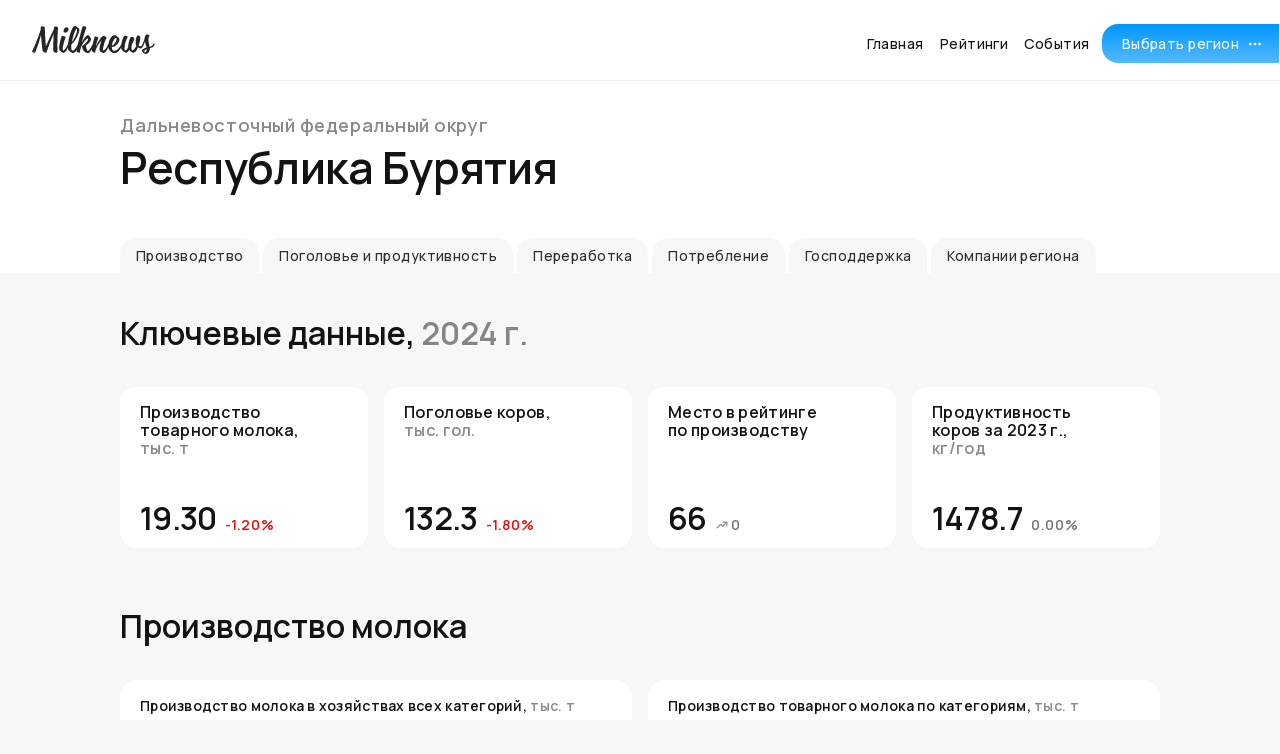

--- FILE ---
content_type: text/html; charset=utf-8
request_url: https://data.milknews.ru/regions/buryatiya
body_size: 24738
content:
<!DOCTYPE html><!-- This site was created in Webflow. https://webflow.com --><!-- Last Published: Mon Sep 29 2025 08:51:14 GMT+0000 (Coordinated Universal Time) --><html data-wf-domain="data.milknews.ru" data-wf-page="64ccf5b6252421979836f3b5" data-wf-site="613b2e44cf77f07b75342cd2" lang="ru" data-wf-collection="64ccf5b6252421979836f37e" data-wf-item-slug="buryatiya"><head><meta charset="utf-8"/><title>Республика Бурятия — Справочник молочной отрасли</title><meta content="Информация о производстве, переработке, потреблении молока, поголовье, господдержке и компаниях региона в цифрах, графиках за 2019, 2020 и 2021 год. Собрано и подготовлено Milknews и Союзмолоко." name="description"/><meta content="Республика Бурятия — Справочник молочной отрасли" property="og:title"/><meta content="Информация о производстве, переработке, потреблении молока, поголовье, господдержке и компаниях региона в цифрах, графиках за 2019, 2020 и 2021 год. Собрано и подготовлено Milknews и Союзмолоко." property="og:description"/><meta content="Республика Бурятия — Справочник молочной отрасли" property="twitter:title"/><meta content="Информация о производстве, переработке, потреблении молока, поголовье, господдержке и компаниях региона в цифрах, графиках за 2019, 2020 и 2021 год. Собрано и подготовлено Milknews и Союзмолоко." property="twitter:description"/><meta property="og:type" content="website"/><meta content="summary_large_image" name="twitter:card"/><meta content="width=device-width, initial-scale=1" name="viewport"/><meta content="Webflow" name="generator"/><link href="https://cdn.prod.website-files.com/613b2e44cf77f07b75342cd2/css/data-milknews.webflow.shared.d2a0d4073.css" rel="stylesheet" type="text/css"/><style>@media (max-width:991px) and (min-width:768px) {html.w-mod-js:not(.w-mod-ix) [data-w-id="42a25205-da10-64b8-de22-3d07cc3e6f34"] {display:none;}}@media (max-width:767px) and (min-width:480px) {html.w-mod-js:not(.w-mod-ix) [data-w-id="42a25205-da10-64b8-de22-3d07cc3e6f34"] {display:none;}}@media (max-width:479px) {html.w-mod-js:not(.w-mod-ix) [data-w-id="42a25205-da10-64b8-de22-3d07cc3e6f34"] {display:none;}}</style><link href="https://fonts.googleapis.com" rel="preconnect"/><link href="https://fonts.gstatic.com" rel="preconnect" crossorigin="anonymous"/><script src="https://ajax.googleapis.com/ajax/libs/webfont/1.6.26/webfont.js" type="text/javascript"></script><script type="text/javascript">WebFont.load({  google: {    families: ["Manrope:regular,500,600,700,800:cyrillic,latin,latin-ext"]  }});</script><script type="text/javascript">!function(o,c){var n=c.documentElement,t=" w-mod-";n.className+=t+"js",("ontouchstart"in o||o.DocumentTouch&&c instanceof DocumentTouch)&&(n.className+=t+"touch")}(window,document);</script><link href="https://cdn.prod.website-files.com/613b2e44cf77f07b75342cd2/6182500d2c5eed1ed921a34c_fav-s.png" rel="shortcut icon" type="image/x-icon"/><link href="https://cdn.prod.website-files.com/613b2e44cf77f07b75342cd2/6176825ed14e0a54c0160ab5_Frame%2045.png" rel="apple-touch-icon"/><script async="" src="https://www.googletagmanager.com/gtag/js?id=G-HNPL8NW7NC"></script><script type="text/javascript">window.dataLayer = window.dataLayer || [];function gtag(){dataLayer.push(arguments);}gtag('js', new Date());gtag('config', 'G-HNPL8NW7NC', {'anonymize_ip': false});</script><!-- Yandex.Metrika counter -->
<script type="text/javascript" >
   (function(m,e,t,r,i,k,a){m[i]=m[i]||function(){(m[i].a=m[i].a||[]).push(arguments)};
   m[i].l=1*new Date();k=e.createElement(t),a=e.getElementsByTagName(t)[0],k.async=1,k.src=r,a.parentNode.insertBefore(k,a)})
   (window, document, "script", "https://mc.yandex.ru/metrika/tag.js", "ym");

   ym(86086165, "init", {
        clickmap:true,
        trackLinks:true,
        accurateTrackBounce:true,
        webvisor:true
   });
</script>
<noscript><div><img src="https://mc.yandex.ru/watch/86086165" style="position:absolute; left:-9999px;" alt="" /></div></noscript>
<!-- /Yandex.Metrika counter -->
<meta name="yandex-verification" content="f51a4c2ba755540c" />
<!-- [Attributes by Finsweet] CMS Filter -->
<script src="https://cdn.jsdelivr.net/npm/apexcharts@3.41.0/dist/apexcharts.min.js"></script>
<script src="https://cdnjs.cloudflare.com/ajax/libs/zepto/1.0/zepto.min.js"></script>
<script src="https://unpkg.com/@popperjs/core@2"></script>
<script src="https://unpkg.com/tippy.js@6"></script>
<link
  rel="stylesheet"
  href="https://unpkg.com/tippy.js@6/themes/light.css"
/>
<script async src="https://cdn.jsdelivr.net/npm/@finsweet/attributes-cmsfilter@1/cmsfilter.js"></script></head><body class="body-4"><div class="w-embed"><style>
/*width*/
.sidebar.abs::-webkit-scrollbar {
width:0px;
}
/*track*/
.sidebar.abs::-webkit-scrollbar-track {
background:rgba(255, 255, 255, 0);
border-width:1px;
border-style:solid;
border-color:rgb(255, 255, 255);
}
/*thumb*/
.sidebar.abs::-webkit-scrollbar-thumb {
background:rgb(182, 182, 182);
}

.pointer-events-none {
	pointer-events: none;
}

/*width*/
.regions-list::-webkit-scrollbar {
width:0px;
}
/*thumb*/
.regions-list::-webkit-scrollbar-thumb {
background:#eeeeee;
}

.regions-list {
	overflow-y: scroll;
}
</style></div><div class="header"><div data-animation="over-right" class="header_container w-nav" data-easing2="ease-out-quad" data-easing="ease-out-quad" data-collapse="medium" data-w-id="3099a901-c4ef-31ee-ebd6-f9e029a9b336" role="banner" data-duration="200" data-doc-height="1"><div class="header__logo-wrap"><a href="/" class="w-inline-block"><img src="https://cdn.prod.website-files.com/613b2e44cf77f07b75342cd2/616d88c26b4311e58e44dd5b_milknews-logo-coal.svg" loading="lazy" alt="" class="header__logo dark"/></a></div><div class="header__items is-reg"><a href="/" class="header__menu-item black w-nav-link">Главная</a><a href="https://top.milknews.ru/?utm_source=data" target="_blank" class="header__menu-item black w-nav-link">Рейтинги</a><a href="https://event.milknews.ru/?utm_source=data" target="_blank" class="header__menu-item black w-nav-link">События</a></div><div data-w-id="42a25205-da10-64b8-de22-3d07cc3e6f34" class="header__search"><a href="/" class="header__menu-item mobile w-nav-link">Обзор</a><a href="/map" class="header__menu-item mobile w-nav-link">Карта</a><a href="/partners" class="header__menu-item mobile w-nav-link">Партнёры</a><a href="https://top.milknews.ru/?utm_source=data" target="_blank" class="header__menu-item mobile w-nav-link">Рейтинги</a><div class="header__search-module"><div class="header__search-block w-form"><form id="wf-form-nav-filters" name="wf-form-nav-filters" data-name="nav-filters" method="get" class="header__search-cont" data-wf-page-id="64ccf5b6252421979836f3b5" data-wf-element-id="f59c9ce6-4994-d688-3751-a36aa08bb383"><div class="header__current-region"><div class="header__menu-item black edit">Выбрать регион</div><div class="icon-xsm w-embed"><svg xmlns="http://www.w3.org/2000/svg" width="100%" height="100%" viewBox="0 0 24 24" stroke-width="2" stroke="currentColor" fill="none" stroke-linecap="round" stroke-linejoin="round">
   <path stroke="none" d="M0 0h24v24H0z" fill="none"></path>
   <path d="M5 12m-1 0a1 1 0 1 0 2 0a1 1 0 1 0 -2 0"></path>
   <path d="M12 12m-1 0a1 1 0 1 0 2 0a1 1 0 1 0 -2 0"></path>
   <path d="M19 12m-1 0a1 1 0 1 0 2 0a1 1 0 1 0 -2 0"></path>
</svg></div></div></form><div class="w-form-done"><div>Thank you! Your submission has been received!</div></div><div class="w-form-fail"><div>Oops! Something went wrong while submitting the form.</div></div></div></div><div id="w-node-_4560e5be-4e2f-5902-48ae-8f386a336e85-9836f3b5" class="grid__card regions nav is-mobile-nav"><div class="div-block-49"><div class="grid__card-top hor"><div class="div-block-48"><h2 class="heading-m h2-xlg blue margin-bottom-1rem">Регионы</h2><h3 class="opa">Полная статистика в графиках по каждому федеральному округу и региону России</h3></div></div></div><div class="regions-list"><div class="filter-form-wrap"><div fs-cmsfilter-element="filters" class="filter-form w-form"><form id="email-form" name="email-form" data-name="Email Form" method="get" fs-cmsfilter-element="filters" data-wf-page-id="64ccf5b6252421979836f3b5" data-wf-element-id="4b3305cf-6d78-553a-378d-c164e99f247b"><div class="header__seearch-form-wrap is-main"><div class="icon-sm w-embed"><svg xmlns="http://www.w3.org/2000/svg" width="100%" height="100%" viewBox="0 0 24 24" stroke-width="2" stroke="currentColor" fill="none" stroke-linecap="round" stroke-linejoin="round">
   <path stroke="none" d="M0 0h24v24H0z" fill="none"></path>
   <path d="M10 10m-7 0a7 7 0 1 0 14 0a7 7 0 1 0 -14 0"></path>
   <path d="M21 21l-6 -6"></path>
</svg></div><input class="text-form w-input" autofocus="true" maxlength="256" name="region-name-2" fs-cmsfilter-field="*" data-name="Region Name 2" placeholder="Например, Брянская область" type="text" id="region-name-2"/></div></form><div class="w-form-done"><div>Thank you! Your submission has been received!</div></div><div class="w-form-fail"><div>Oops! Something went wrong while submitting the form.</div></div></div></div><div class="w-layout-grid grid-region-nav is-main"><div id="w-node-_4b3305cf-6d78-553a-378d-c164e99f2486-9836f3b5" class="overlay-gradient pointer-events-none"></div><div id="w-node-_4b3305cf-6d78-553a-378d-c164e99f2487-9836f3b5" class="region-nav-col regions"><div class="collection-list-wrapper-7 w-dyn-list"><div fs-cmsfilter-element="list" role="list" class="collection-list-3 w-dyn-items"><div role="listitem" class="regions-list-item w-dyn-item"><div class="navlist-spacer w-condition-invisible"></div><div class="navlist-spacer is-okr w-condition-invisible"></div><a href="#" class="region-card rus-fo w-inline-block w-condition-invisible"><div class="navlist-badge w-condition-invisible"><div fs-cmsfilter-field="category" class="text-block-15 w-condition-invisible w-dyn-bind-empty"></div></div></a><a href="/regions/russia" class="region-card is-main w-inline-block"><div fs-cmsfilter-field="name" class="w-condition-invisible">Российская Федерация</div><div class="type-fo">Российская Федерация</div></a></div><div role="listitem" class="regions-list-item w-dyn-item"><div class="navlist-spacer"></div><div style="border-color:#A2CCFF" class="navlist-spacer is-okr w-condition-invisible"></div><a href="#" class="region-card rus-fo w-inline-block w-condition-invisible"><div style="background-color:#A2CCFF" class="navlist-badge w-condition-invisible"><div fs-cmsfilter-field="category" style="color:#A2CCFF" class="text-block-15 w-condition-invisible">ЦФО</div></div></a><a href="/regions/cfo" class="region-card is-main w-inline-block"><div fs-cmsfilter-field="name" class="w-condition-invisible">Центральный федеральный округ</div><div style="color:#A2CCFF" class="type-fo">Центральный федеральный округ</div></a></div><div role="listitem" class="regions-list-item w-dyn-item"><div class="navlist-spacer"></div><div style="border-color:#A2CCFF" class="navlist-spacer is-okr"></div><a href="#" class="region-card rus-fo w-inline-block"><div style="background-color:#A2CCFF" class="navlist-badge"><div fs-cmsfilter-field="category" style="color:#A2CCFF" class="text-block-15">ЦФО</div></div></a><a href="/regions/belgorod" class="region-card is-main w-inline-block"><div fs-cmsfilter-field="name">Белгородская область</div><div style="color:#A2CCFF" class="type-fo w-condition-invisible">Белгородская область</div></a></div><div role="listitem" class="regions-list-item w-dyn-item"><div class="navlist-spacer"></div><div style="border-color:#A2CCFF" class="navlist-spacer is-okr"></div><a href="#" class="region-card rus-fo w-inline-block"><div style="background-color:#A2CCFF" class="navlist-badge"><div fs-cmsfilter-field="category" style="color:#A2CCFF" class="text-block-15">ЦФО</div></div></a><a href="/regions/bryansk" class="region-card is-main w-inline-block"><div fs-cmsfilter-field="name">Брянская область</div><div style="color:#A2CCFF" class="type-fo w-condition-invisible">Брянская область</div></a></div><div role="listitem" class="regions-list-item w-dyn-item"><div class="navlist-spacer"></div><div style="border-color:#A2CCFF" class="navlist-spacer is-okr"></div><a href="#" class="region-card rus-fo w-inline-block"><div style="background-color:#A2CCFF" class="navlist-badge"><div fs-cmsfilter-field="category" style="color:#A2CCFF" class="text-block-15">ЦФО</div></div></a><a href="/regions/vladimir" class="region-card is-main w-inline-block"><div fs-cmsfilter-field="name">Владимирская область</div><div style="color:#A2CCFF" class="type-fo w-condition-invisible">Владимирская область</div></a></div><div role="listitem" class="regions-list-item w-dyn-item"><div class="navlist-spacer"></div><div style="border-color:#A2CCFF" class="navlist-spacer is-okr"></div><a href="#" class="region-card rus-fo w-inline-block"><div style="background-color:#A2CCFF" class="navlist-badge"><div fs-cmsfilter-field="category" style="color:#A2CCFF" class="text-block-15">ЦФО</div></div></a><a href="/regions/voronezh" class="region-card is-main w-inline-block"><div fs-cmsfilter-field="name">Воронежская область</div><div style="color:#A2CCFF" class="type-fo w-condition-invisible">Воронежская область</div></a></div><div role="listitem" class="regions-list-item w-dyn-item"><div class="navlist-spacer"></div><div style="border-color:#A2CCFF" class="navlist-spacer is-okr"></div><a href="#" class="region-card rus-fo w-inline-block"><div style="background-color:#A2CCFF" class="navlist-badge"><div fs-cmsfilter-field="category" style="color:#A2CCFF" class="text-block-15">ЦФО</div></div></a><a href="/regions/ivanovo" class="region-card is-main w-inline-block"><div fs-cmsfilter-field="name">Ивановская область</div><div style="color:#A2CCFF" class="type-fo w-condition-invisible">Ивановская область</div></a></div><div role="listitem" class="regions-list-item w-dyn-item"><div class="navlist-spacer"></div><div style="border-color:#A2CCFF" class="navlist-spacer is-okr"></div><a href="#" class="region-card rus-fo w-inline-block"><div style="background-color:#A2CCFF" class="navlist-badge"><div fs-cmsfilter-field="category" style="color:#A2CCFF" class="text-block-15">ЦФО</div></div></a><a href="/regions/kaluga" class="region-card is-main w-inline-block"><div fs-cmsfilter-field="name">Калужская область</div><div style="color:#A2CCFF" class="type-fo w-condition-invisible">Калужская область</div></a></div><div role="listitem" class="regions-list-item w-dyn-item"><div class="navlist-spacer"></div><div style="border-color:#A2CCFF" class="navlist-spacer is-okr"></div><a href="#" class="region-card rus-fo w-inline-block"><div style="background-color:#A2CCFF" class="navlist-badge"><div fs-cmsfilter-field="category" style="color:#A2CCFF" class="text-block-15">ЦФО</div></div></a><a href="/regions/kostroma" class="region-card is-main w-inline-block"><div fs-cmsfilter-field="name">Костромская область</div><div style="color:#A2CCFF" class="type-fo w-condition-invisible">Костромская область</div></a></div><div role="listitem" class="regions-list-item w-dyn-item"><div class="navlist-spacer"></div><div style="border-color:#A2CCFF" class="navlist-spacer is-okr"></div><a href="#" class="region-card rus-fo w-inline-block"><div style="background-color:#A2CCFF" class="navlist-badge"><div fs-cmsfilter-field="category" style="color:#A2CCFF" class="text-block-15">ЦФО</div></div></a><a href="/regions/kursk" class="region-card is-main w-inline-block"><div fs-cmsfilter-field="name">Курская область</div><div style="color:#A2CCFF" class="type-fo w-condition-invisible">Курская область</div></a></div><div role="listitem" class="regions-list-item w-dyn-item"><div class="navlist-spacer"></div><div style="border-color:#A2CCFF" class="navlist-spacer is-okr"></div><a href="#" class="region-card rus-fo w-inline-block"><div style="background-color:#A2CCFF" class="navlist-badge"><div fs-cmsfilter-field="category" style="color:#A2CCFF" class="text-block-15">ЦФО</div></div></a><a href="/regions/lipeck" class="region-card is-main w-inline-block"><div fs-cmsfilter-field="name">Липецкая область</div><div style="color:#A2CCFF" class="type-fo w-condition-invisible">Липецкая область</div></a></div><div role="listitem" class="regions-list-item w-dyn-item"><div class="navlist-spacer"></div><div style="border-color:#A2CCFF" class="navlist-spacer is-okr"></div><a href="#" class="region-card rus-fo w-inline-block"><div style="background-color:#A2CCFF" class="navlist-badge"><div fs-cmsfilter-field="category" style="color:#A2CCFF" class="text-block-15">ЦФО</div></div></a><a href="/regions/mos-obl" class="region-card is-main w-inline-block"><div fs-cmsfilter-field="name">Московская область</div><div style="color:#A2CCFF" class="type-fo w-condition-invisible">Московская область</div></a></div><div role="listitem" class="regions-list-item w-dyn-item"><div class="navlist-spacer"></div><div style="border-color:#A2CCFF" class="navlist-spacer is-okr"></div><a href="#" class="region-card rus-fo w-inline-block"><div style="background-color:#A2CCFF" class="navlist-badge"><div fs-cmsfilter-field="category" style="color:#A2CCFF" class="text-block-15">ЦФО</div></div></a><a href="/regions/orel" class="region-card is-main w-inline-block"><div fs-cmsfilter-field="name">Орловская область</div><div style="color:#A2CCFF" class="type-fo w-condition-invisible">Орловская область</div></a></div><div role="listitem" class="regions-list-item w-dyn-item"><div class="navlist-spacer"></div><div style="border-color:#A2CCFF" class="navlist-spacer is-okr"></div><a href="#" class="region-card rus-fo w-inline-block"><div style="background-color:#A2CCFF" class="navlist-badge"><div fs-cmsfilter-field="category" style="color:#A2CCFF" class="text-block-15">ЦФО</div></div></a><a href="/regions/ryazan" class="region-card is-main w-inline-block"><div fs-cmsfilter-field="name">Рязанская область</div><div style="color:#A2CCFF" class="type-fo w-condition-invisible">Рязанская область</div></a></div><div role="listitem" class="regions-list-item w-dyn-item"><div class="navlist-spacer"></div><div style="border-color:#A2CCFF" class="navlist-spacer is-okr"></div><a href="#" class="region-card rus-fo w-inline-block"><div style="background-color:#A2CCFF" class="navlist-badge"><div fs-cmsfilter-field="category" style="color:#A2CCFF" class="text-block-15">ЦФО</div></div></a><a href="/regions/smolensk" class="region-card is-main w-inline-block"><div fs-cmsfilter-field="name">Смоленская область</div><div style="color:#A2CCFF" class="type-fo w-condition-invisible">Смоленская область</div></a></div><div role="listitem" class="regions-list-item w-dyn-item"><div class="navlist-spacer"></div><div style="border-color:#A2CCFF" class="navlist-spacer is-okr"></div><a href="#" class="region-card rus-fo w-inline-block"><div style="background-color:#A2CCFF" class="navlist-badge"><div fs-cmsfilter-field="category" style="color:#A2CCFF" class="text-block-15">ЦФО</div></div></a><a href="/regions/tambov" class="region-card is-main w-inline-block"><div fs-cmsfilter-field="name">Тамбовская область</div><div style="color:#A2CCFF" class="type-fo w-condition-invisible">Тамбовская область</div></a></div><div role="listitem" class="regions-list-item w-dyn-item"><div class="navlist-spacer"></div><div style="border-color:#A2CCFF" class="navlist-spacer is-okr"></div><a href="#" class="region-card rus-fo w-inline-block"><div style="background-color:#A2CCFF" class="navlist-badge"><div fs-cmsfilter-field="category" style="color:#A2CCFF" class="text-block-15">ЦФО</div></div></a><a href="/regions/tver" class="region-card is-main w-inline-block"><div fs-cmsfilter-field="name">Тверская область</div><div style="color:#A2CCFF" class="type-fo w-condition-invisible">Тверская область</div></a></div><div role="listitem" class="regions-list-item w-dyn-item"><div class="navlist-spacer"></div><div style="border-color:#A2CCFF" class="navlist-spacer is-okr"></div><a href="#" class="region-card rus-fo w-inline-block"><div style="background-color:#A2CCFF" class="navlist-badge"><div fs-cmsfilter-field="category" style="color:#A2CCFF" class="text-block-15">ЦФО</div></div></a><a href="/regions/tula" class="region-card is-main w-inline-block"><div fs-cmsfilter-field="name">Тульская область</div><div style="color:#A2CCFF" class="type-fo w-condition-invisible">Тульская область</div></a></div><div role="listitem" class="regions-list-item w-dyn-item"><div class="navlist-spacer"></div><div style="border-color:#A2CCFF" class="navlist-spacer is-okr"></div><a href="#" class="region-card rus-fo w-inline-block"><div style="background-color:#A2CCFF" class="navlist-badge"><div fs-cmsfilter-field="category" style="color:#A2CCFF" class="text-block-15">ЦФО</div></div></a><a href="/regions/yaroslavl" class="region-card is-main w-inline-block"><div fs-cmsfilter-field="name">Ярославская область</div><div style="color:#A2CCFF" class="type-fo w-condition-invisible">Ярославская область</div></a></div><div role="listitem" class="regions-list-item w-dyn-item"><div class="navlist-spacer"></div><div style="border-color:#A2CCFF" class="navlist-spacer is-okr"></div><a href="#" class="region-card rus-fo w-inline-block"><div style="background-color:#A2CCFF" class="navlist-badge"><div fs-cmsfilter-field="category" style="color:#A2CCFF" class="text-block-15">ЦФО</div></div></a><a href="/regions/moscow" class="region-card is-main w-inline-block"><div fs-cmsfilter-field="name">Москва</div><div style="color:#A2CCFF" class="type-fo w-condition-invisible">Москва</div></a></div><div role="listitem" class="regions-list-item w-dyn-item"><div class="navlist-spacer"></div><div style="border-color:#AF65D2" class="navlist-spacer is-okr w-condition-invisible"></div><a href="#" class="region-card rus-fo w-inline-block w-condition-invisible"><div style="background-color:#AF65D2" class="navlist-badge w-condition-invisible"><div fs-cmsfilter-field="category" style="color:#AF65D2" class="text-block-15 w-condition-invisible">СЗФО</div></div></a><a href="/regions/szfo" class="region-card is-main w-inline-block"><div fs-cmsfilter-field="name" class="w-condition-invisible">Северо-Западный федеральный округ</div><div style="color:#AF65D2" class="type-fo">Северо-Западный федеральный округ</div></a></div><div role="listitem" class="regions-list-item w-dyn-item"><div class="navlist-spacer"></div><div style="border-color:#AF65D2" class="navlist-spacer is-okr"></div><a href="#" class="region-card rus-fo w-inline-block"><div style="background-color:#AF65D2" class="navlist-badge"><div fs-cmsfilter-field="category" style="color:#AF65D2" class="text-block-15">СЗФО</div></div></a><a href="/regions/kareliya" class="region-card is-main w-inline-block"><div fs-cmsfilter-field="name">Республика Карелия</div><div style="color:#AF65D2" class="type-fo w-condition-invisible">Республика Карелия</div></a></div><div role="listitem" class="regions-list-item w-dyn-item"><div class="navlist-spacer"></div><div style="border-color:#AF65D2" class="navlist-spacer is-okr"></div><a href="#" class="region-card rus-fo w-inline-block"><div style="background-color:#AF65D2" class="navlist-badge"><div fs-cmsfilter-field="category" style="color:#AF65D2" class="text-block-15">СЗФО</div></div></a><a href="/regions/komi" class="region-card is-main w-inline-block"><div fs-cmsfilter-field="name">Республика Коми</div><div style="color:#AF65D2" class="type-fo w-condition-invisible">Республика Коми</div></a></div><div role="listitem" class="regions-list-item w-dyn-item"><div class="navlist-spacer"></div><div style="border-color:#AF65D2" class="navlist-spacer is-okr"></div><a href="#" class="region-card rus-fo w-inline-block"><div style="background-color:#AF65D2" class="navlist-badge"><div fs-cmsfilter-field="category" style="color:#AF65D2" class="text-block-15">СЗФО</div></div></a><a href="/regions/arhangelsk" class="region-card is-main w-inline-block"><div fs-cmsfilter-field="name">Архангельская область</div><div style="color:#AF65D2" class="type-fo w-condition-invisible">Архангельская область</div></a></div><div role="listitem" class="regions-list-item w-dyn-item"><div class="navlist-spacer"></div><div style="border-color:#AF65D2" class="navlist-spacer is-okr"></div><a href="#" class="region-card rus-fo w-inline-block"><div style="background-color:#AF65D2" class="navlist-badge"><div fs-cmsfilter-field="category" style="color:#AF65D2" class="text-block-15">СЗФО</div></div></a><a href="/regions/neneckiy-ao" class="region-card is-main w-inline-block"><div fs-cmsfilter-field="name">Ненецкий автономный округ</div><div style="color:#AF65D2" class="type-fo w-condition-invisible">Ненецкий автономный округ</div></a></div><div role="listitem" class="regions-list-item w-dyn-item"><div class="navlist-spacer"></div><div style="border-color:#AF65D2" class="navlist-spacer is-okr"></div><a href="#" class="region-card rus-fo w-inline-block"><div style="background-color:#AF65D2" class="navlist-badge"><div fs-cmsfilter-field="category" style="color:#AF65D2" class="text-block-15">СЗФО</div></div></a><a href="/regions/vologda" class="region-card is-main w-inline-block"><div fs-cmsfilter-field="name">Вологодская область</div><div style="color:#AF65D2" class="type-fo w-condition-invisible">Вологодская область</div></a></div><div role="listitem" class="regions-list-item w-dyn-item"><div class="navlist-spacer"></div><div style="border-color:#AF65D2" class="navlist-spacer is-okr"></div><a href="#" class="region-card rus-fo w-inline-block"><div style="background-color:#AF65D2" class="navlist-badge"><div fs-cmsfilter-field="category" style="color:#AF65D2" class="text-block-15">СЗФО</div></div></a><a href="/regions/kaliningrad" class="region-card is-main w-inline-block"><div fs-cmsfilter-field="name">Калининградская область</div><div style="color:#AF65D2" class="type-fo w-condition-invisible">Калининградская область</div></a></div><div role="listitem" class="regions-list-item w-dyn-item"><div class="navlist-spacer"></div><div style="border-color:#AF65D2" class="navlist-spacer is-okr"></div><a href="#" class="region-card rus-fo w-inline-block"><div style="background-color:#AF65D2" class="navlist-badge"><div fs-cmsfilter-field="category" style="color:#AF65D2" class="text-block-15">СЗФО</div></div></a><a href="/regions/len-obl" class="region-card is-main w-inline-block"><div fs-cmsfilter-field="name">Ленинградская область</div><div style="color:#AF65D2" class="type-fo w-condition-invisible">Ленинградская область</div></a></div><div role="listitem" class="regions-list-item w-dyn-item"><div class="navlist-spacer"></div><div style="border-color:#AF65D2" class="navlist-spacer is-okr"></div><a href="#" class="region-card rus-fo w-inline-block"><div style="background-color:#AF65D2" class="navlist-badge"><div fs-cmsfilter-field="category" style="color:#AF65D2" class="text-block-15">СЗФО</div></div></a><a href="/regions/murmansk" class="region-card is-main w-inline-block"><div fs-cmsfilter-field="name">Мурманская область</div><div style="color:#AF65D2" class="type-fo w-condition-invisible">Мурманская область</div></a></div><div role="listitem" class="regions-list-item w-dyn-item"><div class="navlist-spacer"></div><div style="border-color:#AF65D2" class="navlist-spacer is-okr"></div><a href="#" class="region-card rus-fo w-inline-block"><div style="background-color:#AF65D2" class="navlist-badge"><div fs-cmsfilter-field="category" style="color:#AF65D2" class="text-block-15">СЗФО</div></div></a><a href="/regions/novgorod" class="region-card is-main w-inline-block"><div fs-cmsfilter-field="name">Новгородская область</div><div style="color:#AF65D2" class="type-fo w-condition-invisible">Новгородская область</div></a></div><div role="listitem" class="regions-list-item w-dyn-item"><div class="navlist-spacer"></div><div style="border-color:#AF65D2" class="navlist-spacer is-okr"></div><a href="#" class="region-card rus-fo w-inline-block"><div style="background-color:#AF65D2" class="navlist-badge"><div fs-cmsfilter-field="category" style="color:#AF65D2" class="text-block-15">СЗФО</div></div></a><a href="/regions/pskov" class="region-card is-main w-inline-block"><div fs-cmsfilter-field="name">Псковская область</div><div style="color:#AF65D2" class="type-fo w-condition-invisible">Псковская область</div></a></div><div role="listitem" class="regions-list-item w-dyn-item"><div class="navlist-spacer"></div><div style="border-color:#FACF57" class="navlist-spacer is-okr w-condition-invisible"></div><a href="#" class="region-card rus-fo w-inline-block w-condition-invisible"><div style="background-color:#FACF57" class="navlist-badge w-condition-invisible"><div fs-cmsfilter-field="category" style="color:#FACF57" class="text-block-15 w-condition-invisible">ЮФО</div></div></a><a href="/regions/yfo" class="region-card is-main w-inline-block"><div fs-cmsfilter-field="name" class="w-condition-invisible">Южный федеральный округ</div><div style="color:#FACF57" class="type-fo">Южный федеральный округ</div></a></div><div role="listitem" class="regions-list-item w-dyn-item"><div class="navlist-spacer"></div><div style="border-color:#FACF57" class="navlist-spacer is-okr"></div><a href="#" class="region-card rus-fo w-inline-block"><div style="background-color:#FACF57" class="navlist-badge"><div fs-cmsfilter-field="category" style="color:#FACF57" class="text-block-15">ЮФО</div></div></a><a href="/regions/adygeya" class="region-card is-main w-inline-block"><div fs-cmsfilter-field="name">Республика Адыгея</div><div style="color:#FACF57" class="type-fo w-condition-invisible">Республика Адыгея</div></a></div><div role="listitem" class="regions-list-item w-dyn-item"><div class="navlist-spacer"></div><div style="border-color:#FACF57" class="navlist-spacer is-okr"></div><a href="#" class="region-card rus-fo w-inline-block"><div style="background-color:#FACF57" class="navlist-badge"><div fs-cmsfilter-field="category" style="color:#FACF57" class="text-block-15">ЮФО</div></div></a><a href="/regions/kalmykiya" class="region-card is-main w-inline-block"><div fs-cmsfilter-field="name">Республика Калмыкия</div><div style="color:#FACF57" class="type-fo w-condition-invisible">Республика Калмыкия</div></a></div><div role="listitem" class="regions-list-item w-dyn-item"><div class="navlist-spacer"></div><div style="border-color:#FACF57" class="navlist-spacer is-okr"></div><a href="#" class="region-card rus-fo w-inline-block"><div style="background-color:#FACF57" class="navlist-badge"><div fs-cmsfilter-field="category" style="color:#FACF57" class="text-block-15">ЮФО</div></div></a><a href="/regions/krym" class="region-card is-main w-inline-block"><div fs-cmsfilter-field="name">Республика Крым</div><div style="color:#FACF57" class="type-fo w-condition-invisible">Республика Крым</div></a></div><div role="listitem" class="regions-list-item w-dyn-item"><div class="navlist-spacer"></div><div style="border-color:#FACF57" class="navlist-spacer is-okr"></div><a href="#" class="region-card rus-fo w-inline-block"><div style="background-color:#FACF57" class="navlist-badge"><div fs-cmsfilter-field="category" style="color:#FACF57" class="text-block-15">ЮФО</div></div></a><a href="/regions/krasnodar" class="region-card is-main w-inline-block"><div fs-cmsfilter-field="name">Краснодарский край</div><div style="color:#FACF57" class="type-fo w-condition-invisible">Краснодарский край</div></a></div><div role="listitem" class="regions-list-item w-dyn-item"><div class="navlist-spacer"></div><div style="border-color:#FACF57" class="navlist-spacer is-okr"></div><a href="#" class="region-card rus-fo w-inline-block"><div style="background-color:#FACF57" class="navlist-badge"><div fs-cmsfilter-field="category" style="color:#FACF57" class="text-block-15">ЮФО</div></div></a><a href="/regions/astrahans" class="region-card is-main w-inline-block"><div fs-cmsfilter-field="name">Астраханская область</div><div style="color:#FACF57" class="type-fo w-condition-invisible">Астраханская область</div></a></div><div role="listitem" class="regions-list-item w-dyn-item"><div class="navlist-spacer"></div><div style="border-color:#FACF57" class="navlist-spacer is-okr"></div><a href="#" class="region-card rus-fo w-inline-block"><div style="background-color:#FACF57" class="navlist-badge"><div fs-cmsfilter-field="category" style="color:#FACF57" class="text-block-15">ЮФО</div></div></a><a href="/regions/volgograd" class="region-card is-main w-inline-block"><div fs-cmsfilter-field="name">Волгоградская область</div><div style="color:#FACF57" class="type-fo w-condition-invisible">Волгоградская область</div></a></div><div role="listitem" class="regions-list-item w-dyn-item"><div class="navlist-spacer"></div><div style="border-color:#FACF57" class="navlist-spacer is-okr"></div><a href="#" class="region-card rus-fo w-inline-block"><div style="background-color:#FACF57" class="navlist-badge"><div fs-cmsfilter-field="category" style="color:#FACF57" class="text-block-15">ЮФО</div></div></a><a href="/regions/rostov" class="region-card is-main w-inline-block"><div fs-cmsfilter-field="name">Ростовская область</div><div style="color:#FACF57" class="type-fo w-condition-invisible">Ростовская область</div></a></div><div role="listitem" class="regions-list-item w-dyn-item"><div class="navlist-spacer"></div><div style="border-color:#FACF57" class="navlist-spacer is-okr"></div><a href="#" class="region-card rus-fo w-inline-block"><div style="background-color:#FACF57" class="navlist-badge"><div fs-cmsfilter-field="category" style="color:#FACF57" class="text-block-15">ЮФО</div></div></a><a href="/regions/sevastopol" class="region-card is-main w-inline-block"><div fs-cmsfilter-field="name">Севастополь</div><div style="color:#FACF57" class="type-fo w-condition-invisible">Севастополь</div></a></div><div role="listitem" class="regions-list-item w-dyn-item"><div class="navlist-spacer"></div><div style="border-color:#FACF57" class="navlist-spacer is-okr"></div><a href="#" class="region-card rus-fo w-inline-block"><div style="background-color:#FACF57" class="navlist-badge"><div fs-cmsfilter-field="category" style="color:#FACF57" class="text-block-15">ЮФО</div></div></a><a href="/regions/kherson" class="region-card is-main w-inline-block"><div fs-cmsfilter-field="name">Херсонская область</div><div style="color:#FACF57" class="type-fo w-condition-invisible">Херсонская область</div></a></div><div role="listitem" class="regions-list-item w-dyn-item"><div class="navlist-spacer"></div><div style="border-color:#FACF57" class="navlist-spacer is-okr"></div><a href="#" class="region-card rus-fo w-inline-block"><div style="background-color:#FACF57" class="navlist-badge"><div fs-cmsfilter-field="category" style="color:#FACF57" class="text-block-15">ЮФО</div></div></a><a href="/regions/zaporizhzhia" class="region-card is-main w-inline-block"><div fs-cmsfilter-field="name">Запорожская область</div><div style="color:#FACF57" class="type-fo w-condition-invisible">Запорожская область</div></a></div><div role="listitem" class="regions-list-item w-dyn-item"><div class="navlist-spacer"></div><div style="border-color:#FACF57" class="navlist-spacer is-okr"></div><a href="#" class="region-card rus-fo w-inline-block"><div style="background-color:#FACF57" class="navlist-badge"><div fs-cmsfilter-field="category" style="color:#FACF57" class="text-block-15">ЮФО</div></div></a><a href="/regions/dnr" class="region-card is-main w-inline-block"><div fs-cmsfilter-field="name">Донецкая Народная Республика</div><div style="color:#FACF57" class="type-fo w-condition-invisible">Донецкая Народная Республика</div></a></div><div role="listitem" class="regions-list-item w-dyn-item"><div class="navlist-spacer"></div><div style="border-color:#FACF57" class="navlist-spacer is-okr"></div><a href="#" class="region-card rus-fo w-inline-block"><div style="background-color:#FACF57" class="navlist-badge"><div fs-cmsfilter-field="category" style="color:#FACF57" class="text-block-15">ЮФО</div></div></a><a href="/regions/lnr" class="region-card is-main w-inline-block"><div fs-cmsfilter-field="name">Луганская Народная Республика</div><div style="color:#FACF57" class="type-fo w-condition-invisible">Луганская Народная Республика</div></a></div><div role="listitem" class="regions-list-item w-dyn-item"><div class="navlist-spacer"></div><div style="border-color:#D15151" class="navlist-spacer is-okr w-condition-invisible"></div><a href="#" class="region-card rus-fo w-inline-block w-condition-invisible"><div style="background-color:#D15151" class="navlist-badge w-condition-invisible"><div fs-cmsfilter-field="category" style="color:#D15151" class="text-block-15 w-condition-invisible">СКФО</div></div></a><a href="/regions/skfo" class="region-card is-main w-inline-block"><div fs-cmsfilter-field="name" class="w-condition-invisible">Северо-Кавказский федеральный округ</div><div style="color:#D15151" class="type-fo">Северо-Кавказский федеральный округ</div></a></div><div role="listitem" class="regions-list-item w-dyn-item"><div class="navlist-spacer"></div><div style="border-color:#D15151" class="navlist-spacer is-okr"></div><a href="#" class="region-card rus-fo w-inline-block"><div style="background-color:#D15151" class="navlist-badge"><div fs-cmsfilter-field="category" style="color:#D15151" class="text-block-15">СКФО</div></div></a><a href="/regions/dagestan" class="region-card is-main w-inline-block"><div fs-cmsfilter-field="name">Республика Дагестан</div><div style="color:#D15151" class="type-fo w-condition-invisible">Республика Дагестан</div></a></div><div role="listitem" class="regions-list-item w-dyn-item"><div class="navlist-spacer"></div><div style="border-color:#D15151" class="navlist-spacer is-okr"></div><a href="#" class="region-card rus-fo w-inline-block"><div style="background-color:#D15151" class="navlist-badge"><div fs-cmsfilter-field="category" style="color:#D15151" class="text-block-15">СКФО</div></div></a><a href="/regions/ingushetiya" class="region-card is-main w-inline-block"><div fs-cmsfilter-field="name">Республика Ингушетия</div><div style="color:#D15151" class="type-fo w-condition-invisible">Республика Ингушетия</div></a></div><div role="listitem" class="regions-list-item w-dyn-item"><div class="navlist-spacer"></div><div style="border-color:#D15151" class="navlist-spacer is-okr"></div><a href="#" class="region-card rus-fo w-inline-block"><div style="background-color:#D15151" class="navlist-badge"><div fs-cmsfilter-field="category" style="color:#D15151" class="text-block-15">СКФО</div></div></a><a href="/regions/kabardino-balkariya" class="region-card is-main w-inline-block"><div fs-cmsfilter-field="name">Кабардино-Балкарская Республика</div><div style="color:#D15151" class="type-fo w-condition-invisible">Кабардино-Балкарская Республика</div></a></div><div role="listitem" class="regions-list-item w-dyn-item"><div class="navlist-spacer"></div><div style="border-color:#D15151" class="navlist-spacer is-okr"></div><a href="#" class="region-card rus-fo w-inline-block"><div style="background-color:#D15151" class="navlist-badge"><div fs-cmsfilter-field="category" style="color:#D15151" class="text-block-15">СКФО</div></div></a><a href="/regions/karachaevo-cherkessiya" class="region-card is-main w-inline-block"><div fs-cmsfilter-field="name">Карачаево-Черкесская Республика</div><div style="color:#D15151" class="type-fo w-condition-invisible">Карачаево-Черкесская Республика</div></a></div><div role="listitem" class="regions-list-item w-dyn-item"><div class="navlist-spacer"></div><div style="border-color:#D15151" class="navlist-spacer is-okr"></div><a href="#" class="region-card rus-fo w-inline-block"><div style="background-color:#D15151" class="navlist-badge"><div fs-cmsfilter-field="category" style="color:#D15151" class="text-block-15">СКФО</div></div></a><a href="/regions/severnaya-osetiya-alaniya" class="region-card is-main w-inline-block"><div fs-cmsfilter-field="name">Республика Северная Осетия-Алания</div><div style="color:#D15151" class="type-fo w-condition-invisible">Республика Северная Осетия-Алания</div></a></div><div role="listitem" class="regions-list-item w-dyn-item"><div class="navlist-spacer"></div><div style="border-color:#D15151" class="navlist-spacer is-okr"></div><a href="#" class="region-card rus-fo w-inline-block"><div style="background-color:#D15151" class="navlist-badge"><div fs-cmsfilter-field="category" style="color:#D15151" class="text-block-15">СКФО</div></div></a><a href="/regions/chechnya" class="region-card is-main w-inline-block"><div fs-cmsfilter-field="name">Чеченская Республика</div><div style="color:#D15151" class="type-fo w-condition-invisible">Чеченская Республика</div></a></div><div role="listitem" class="regions-list-item w-dyn-item"><div class="navlist-spacer"></div><div style="border-color:#D15151" class="navlist-spacer is-okr"></div><a href="#" class="region-card rus-fo w-inline-block"><div style="background-color:#D15151" class="navlist-badge"><div fs-cmsfilter-field="category" style="color:#D15151" class="text-block-15">СКФО</div></div></a><a href="/regions/stavropol" class="region-card is-main w-inline-block"><div fs-cmsfilter-field="name">Ставропольский край</div><div style="color:#D15151" class="type-fo w-condition-invisible">Ставропольский край</div></a></div><div role="listitem" class="regions-list-item w-dyn-item"><div class="navlist-spacer"></div><div style="border-color:#B6E275" class="navlist-spacer is-okr w-condition-invisible"></div><a href="#" class="region-card rus-fo w-inline-block w-condition-invisible"><div style="background-color:#B6E275" class="navlist-badge w-condition-invisible"><div fs-cmsfilter-field="category" style="color:#B6E275" class="text-block-15 w-condition-invisible">ПФО</div></div></a><a href="/regions/pfo" class="region-card is-main w-inline-block"><div fs-cmsfilter-field="name" class="w-condition-invisible">Приволжский федеральный округ</div><div style="color:#B6E275" class="type-fo">Приволжский федеральный округ</div></a></div><div role="listitem" class="regions-list-item w-dyn-item"><div class="navlist-spacer"></div><div style="border-color:#B6E275" class="navlist-spacer is-okr"></div><a href="#" class="region-card rus-fo w-inline-block"><div style="background-color:#B6E275" class="navlist-badge"><div fs-cmsfilter-field="category" style="color:#B6E275" class="text-block-15">ПФО</div></div></a><a href="/regions/bashkortostan" class="region-card is-main w-inline-block"><div fs-cmsfilter-field="name">Республика Башкортостан</div><div style="color:#B6E275" class="type-fo w-condition-invisible">Республика Башкортостан</div></a></div><div role="listitem" class="regions-list-item w-dyn-item"><div class="navlist-spacer"></div><div style="border-color:#B6E275" class="navlist-spacer is-okr"></div><a href="#" class="region-card rus-fo w-inline-block"><div style="background-color:#B6E275" class="navlist-badge"><div fs-cmsfilter-field="category" style="color:#B6E275" class="text-block-15">ПФО</div></div></a><a href="/regions/mariy-el" class="region-card is-main w-inline-block"><div fs-cmsfilter-field="name">Республика Марий Эл</div><div style="color:#B6E275" class="type-fo w-condition-invisible">Республика Марий Эл</div></a></div><div role="listitem" class="regions-list-item w-dyn-item"><div class="navlist-spacer"></div><div style="border-color:#B6E275" class="navlist-spacer is-okr"></div><a href="#" class="region-card rus-fo w-inline-block"><div style="background-color:#B6E275" class="navlist-badge"><div fs-cmsfilter-field="category" style="color:#B6E275" class="text-block-15">ПФО</div></div></a><a href="/regions/perm" class="region-card is-main w-inline-block"><div fs-cmsfilter-field="name">Пермский край</div><div style="color:#B6E275" class="type-fo w-condition-invisible">Пермский край</div></a></div><div role="listitem" class="regions-list-item w-dyn-item"><div class="navlist-spacer"></div><div style="border-color:#B6E275" class="navlist-spacer is-okr"></div><a href="#" class="region-card rus-fo w-inline-block"><div style="background-color:#B6E275" class="navlist-badge"><div fs-cmsfilter-field="category" style="color:#B6E275" class="text-block-15">ПФО</div></div></a><a href="/regions/mordoviya" class="region-card is-main w-inline-block"><div fs-cmsfilter-field="name">Республика Мордовия</div><div style="color:#B6E275" class="type-fo w-condition-invisible">Республика Мордовия</div></a></div><div role="listitem" class="regions-list-item w-dyn-item"><div class="navlist-spacer"></div><div style="border-color:#B6E275" class="navlist-spacer is-okr"></div><a href="#" class="region-card rus-fo w-inline-block"><div style="background-color:#B6E275" class="navlist-badge"><div fs-cmsfilter-field="category" style="color:#B6E275" class="text-block-15">ПФО</div></div></a><a href="/regions/kirov" class="region-card is-main w-inline-block"><div fs-cmsfilter-field="name">Кировская область</div><div style="color:#B6E275" class="type-fo w-condition-invisible">Кировская область</div></a></div><div role="listitem" class="regions-list-item w-dyn-item"><div class="navlist-spacer"></div><div style="border-color:#B6E275" class="navlist-spacer is-okr"></div><a href="#" class="region-card rus-fo w-inline-block"><div style="background-color:#B6E275" class="navlist-badge"><div fs-cmsfilter-field="category" style="color:#B6E275" class="text-block-15">ПФО</div></div></a><a href="/regions/tatarstan" class="region-card is-main w-inline-block"><div fs-cmsfilter-field="name">Республика Татарстан</div><div style="color:#B6E275" class="type-fo w-condition-invisible">Республика Татарстан</div></a></div><div role="listitem" class="regions-list-item w-dyn-item"><div class="navlist-spacer"></div><div style="border-color:#B6E275" class="navlist-spacer is-okr"></div><a href="#" class="region-card rus-fo w-inline-block"><div style="background-color:#B6E275" class="navlist-badge"><div fs-cmsfilter-field="category" style="color:#B6E275" class="text-block-15">ПФО</div></div></a><a href="/regions/nizhny" class="region-card is-main w-inline-block"><div fs-cmsfilter-field="name">Нижегородская область</div><div style="color:#B6E275" class="type-fo w-condition-invisible">Нижегородская область</div></a></div><div role="listitem" class="regions-list-item w-dyn-item"><div class="navlist-spacer"></div><div style="border-color:#B6E275" class="navlist-spacer is-okr"></div><a href="#" class="region-card rus-fo w-inline-block"><div style="background-color:#B6E275" class="navlist-badge"><div fs-cmsfilter-field="category" style="color:#B6E275" class="text-block-15">ПФО</div></div></a><a href="/regions/udmurtiya" class="region-card is-main w-inline-block"><div fs-cmsfilter-field="name">Удмуртская Республика</div><div style="color:#B6E275" class="type-fo w-condition-invisible">Удмуртская Республика</div></a></div><div role="listitem" class="regions-list-item w-dyn-item"><div class="navlist-spacer"></div><div style="border-color:#B6E275" class="navlist-spacer is-okr"></div><a href="#" class="region-card rus-fo w-inline-block"><div style="background-color:#B6E275" class="navlist-badge"><div fs-cmsfilter-field="category" style="color:#B6E275" class="text-block-15">ПФО</div></div></a><a href="/regions/orenburg" class="region-card is-main w-inline-block"><div fs-cmsfilter-field="name">Оренбургская область</div><div style="color:#B6E275" class="type-fo w-condition-invisible">Оренбургская область</div></a></div><div role="listitem" class="regions-list-item w-dyn-item"><div class="navlist-spacer"></div><div style="border-color:#B6E275" class="navlist-spacer is-okr"></div><a href="#" class="region-card rus-fo w-inline-block"><div style="background-color:#B6E275" class="navlist-badge"><div fs-cmsfilter-field="category" style="color:#B6E275" class="text-block-15">ПФО</div></div></a><a href="/regions/chuvashiya" class="region-card is-main w-inline-block"><div fs-cmsfilter-field="name">Чувашская Республика</div><div style="color:#B6E275" class="type-fo w-condition-invisible">Чувашская Республика</div></a></div><div role="listitem" class="regions-list-item w-dyn-item"><div class="navlist-spacer"></div><div style="border-color:#B6E275" class="navlist-spacer is-okr"></div><a href="#" class="region-card rus-fo w-inline-block"><div style="background-color:#B6E275" class="navlist-badge"><div fs-cmsfilter-field="category" style="color:#B6E275" class="text-block-15">ПФО</div></div></a><a href="/regions/penza" class="region-card is-main w-inline-block"><div fs-cmsfilter-field="name">Пензенская область</div><div style="color:#B6E275" class="type-fo w-condition-invisible">Пензенская область</div></a></div><div role="listitem" class="regions-list-item w-dyn-item"><div class="navlist-spacer"></div><div style="border-color:#B6E275" class="navlist-spacer is-okr"></div><a href="#" class="region-card rus-fo w-inline-block"><div style="background-color:#B6E275" class="navlist-badge"><div fs-cmsfilter-field="category" style="color:#B6E275" class="text-block-15">ПФО</div></div></a><a href="/regions/samara" class="region-card is-main w-inline-block"><div fs-cmsfilter-field="name">Самарская область</div><div style="color:#B6E275" class="type-fo w-condition-invisible">Самарская область</div></a></div><div role="listitem" class="regions-list-item w-dyn-item"><div class="navlist-spacer"></div><div style="border-color:#B6E275" class="navlist-spacer is-okr"></div><a href="#" class="region-card rus-fo w-inline-block"><div style="background-color:#B6E275" class="navlist-badge"><div fs-cmsfilter-field="category" style="color:#B6E275" class="text-block-15">ПФО</div></div></a><a href="/regions/saratov" class="region-card is-main w-inline-block"><div fs-cmsfilter-field="name">Саратовская область</div><div style="color:#B6E275" class="type-fo w-condition-invisible">Саратовская область</div></a></div><div role="listitem" class="regions-list-item w-dyn-item"><div class="navlist-spacer"></div><div style="border-color:#B6E275" class="navlist-spacer is-okr"></div><a href="#" class="region-card rus-fo w-inline-block"><div style="background-color:#B6E275" class="navlist-badge"><div fs-cmsfilter-field="category" style="color:#B6E275" class="text-block-15">ПФО</div></div></a><a href="/regions/ulyanovsk" class="region-card is-main w-inline-block"><div fs-cmsfilter-field="name">Ульяновская область</div><div style="color:#B6E275" class="type-fo w-condition-invisible">Ульяновская область</div></a></div><div role="listitem" class="regions-list-item w-dyn-item"><div class="navlist-spacer"></div><div style="border-color:#F7A157" class="navlist-spacer is-okr w-condition-invisible"></div><a href="#" class="region-card rus-fo w-inline-block w-condition-invisible"><div style="background-color:#F7A157" class="navlist-badge w-condition-invisible"><div fs-cmsfilter-field="category" style="color:#F7A157" class="text-block-15 w-condition-invisible">УФО</div></div></a><a href="/regions/ufo" class="region-card is-main w-inline-block"><div fs-cmsfilter-field="name" class="w-condition-invisible">Уральский федеральный округ</div><div style="color:#F7A157" class="type-fo">Уральский федеральный округ</div></a></div><div role="listitem" class="regions-list-item w-dyn-item"><div class="navlist-spacer"></div><div style="border-color:#F7A157" class="navlist-spacer is-okr"></div><a href="#" class="region-card rus-fo w-inline-block"><div style="background-color:#F7A157" class="navlist-badge"><div fs-cmsfilter-field="category" style="color:#F7A157" class="text-block-15">УФО</div></div></a><a href="/regions/kurgan" class="region-card is-main w-inline-block"><div fs-cmsfilter-field="name">Курганская область</div><div style="color:#F7A157" class="type-fo w-condition-invisible">Курганская область</div></a></div><div role="listitem" class="regions-list-item w-dyn-item"><div class="navlist-spacer"></div><div style="border-color:#F7A157" class="navlist-spacer is-okr"></div><a href="#" class="region-card rus-fo w-inline-block"><div style="background-color:#F7A157" class="navlist-badge"><div fs-cmsfilter-field="category" style="color:#F7A157" class="text-block-15">УФО</div></div></a><a href="/regions/sverdlovskaya-obl" class="region-card is-main w-inline-block"><div fs-cmsfilter-field="name">Свердловская область</div><div style="color:#F7A157" class="type-fo w-condition-invisible">Свердловская область</div></a></div><div role="listitem" class="regions-list-item w-dyn-item"><div class="navlist-spacer"></div><div style="border-color:#F7A157" class="navlist-spacer is-okr"></div><a href="#" class="region-card rus-fo w-inline-block"><div style="background-color:#F7A157" class="navlist-badge"><div fs-cmsfilter-field="category" style="color:#F7A157" class="text-block-15">УФО</div></div></a><a href="/regions/tyumen" class="region-card is-main w-inline-block"><div fs-cmsfilter-field="name">Тюменская область</div><div style="color:#F7A157" class="type-fo w-condition-invisible">Тюменская область</div></a></div><div role="listitem" class="regions-list-item w-dyn-item"><div class="navlist-spacer"></div><div style="border-color:#F7A157" class="navlist-spacer is-okr"></div><a href="#" class="region-card rus-fo w-inline-block"><div style="background-color:#F7A157" class="navlist-badge"><div fs-cmsfilter-field="category" style="color:#F7A157" class="text-block-15">УФО</div></div></a><a href="/regions/hanty-mansiysk" class="region-card is-main w-inline-block"><div fs-cmsfilter-field="name">Ханты-Мансийский автономный округ - Югра</div><div style="color:#F7A157" class="type-fo w-condition-invisible">Ханты-Мансийский автономный округ - Югра</div></a></div><div role="listitem" class="regions-list-item w-dyn-item"><div class="navlist-spacer"></div><div style="border-color:#F7A157" class="navlist-spacer is-okr"></div><a href="#" class="region-card rus-fo w-inline-block"><div style="background-color:#F7A157" class="navlist-badge"><div fs-cmsfilter-field="category" style="color:#F7A157" class="text-block-15">УФО</div></div></a><a href="/regions/yamalo-neneckiy-ao" class="region-card is-main w-inline-block"><div fs-cmsfilter-field="name">Ямало-Ненецкий автономный округ</div><div style="color:#F7A157" class="type-fo w-condition-invisible">Ямало-Ненецкий автономный округ</div></a></div><div role="listitem" class="regions-list-item w-dyn-item"><div class="navlist-spacer"></div><div style="border-color:#F7A157" class="navlist-spacer is-okr"></div><a href="#" class="region-card rus-fo w-inline-block"><div style="background-color:#F7A157" class="navlist-badge"><div fs-cmsfilter-field="category" style="color:#F7A157" class="text-block-15">УФО</div></div></a><a href="/regions/chelyabinsk" class="region-card is-main w-inline-block"><div fs-cmsfilter-field="name">Челябинская область</div><div style="color:#F7A157" class="type-fo w-condition-invisible">Челябинская область</div></a></div><div role="listitem" class="regions-list-item w-dyn-item"><div class="navlist-spacer"></div><div style="border-color:#47AB6E" class="navlist-spacer is-okr w-condition-invisible"></div><a href="#" class="region-card rus-fo w-inline-block w-condition-invisible"><div style="background-color:#47AB6E" class="navlist-badge w-condition-invisible"><div fs-cmsfilter-field="category" style="color:#47AB6E" class="text-block-15 w-condition-invisible">СФО</div></div></a><a href="/regions/sfo" class="region-card is-main w-inline-block"><div fs-cmsfilter-field="name" class="w-condition-invisible">Сибирский федеральный округ</div><div style="color:#47AB6E" class="type-fo">Сибирский федеральный округ</div></a></div><div role="listitem" class="regions-list-item w-dyn-item"><div class="navlist-spacer"></div><div style="border-color:#47AB6E" class="navlist-spacer is-okr"></div><a href="#" class="region-card rus-fo w-inline-block"><div style="background-color:#47AB6E" class="navlist-badge"><div fs-cmsfilter-field="category" style="color:#47AB6E" class="text-block-15">СФО</div></div></a><a href="/regions/altay" class="region-card is-main w-inline-block"><div fs-cmsfilter-field="name">Республика Алтай</div><div style="color:#47AB6E" class="type-fo w-condition-invisible">Республика Алтай</div></a></div><div role="listitem" class="regions-list-item w-dyn-item"><div class="navlist-spacer"></div><div style="border-color:#47AB6E" class="navlist-spacer is-okr"></div><a href="#" class="region-card rus-fo w-inline-block"><div style="background-color:#47AB6E" class="navlist-badge"><div fs-cmsfilter-field="category" style="color:#47AB6E" class="text-block-15">СФО</div></div></a><a href="/regions/tyva" class="region-card is-main w-inline-block"><div fs-cmsfilter-field="name">Республика Тыва</div><div style="color:#47AB6E" class="type-fo w-condition-invisible">Республика Тыва</div></a></div><div role="listitem" class="regions-list-item w-dyn-item"><div class="navlist-spacer"></div><div style="border-color:#47AB6E" class="navlist-spacer is-okr"></div><a href="#" class="region-card rus-fo w-inline-block"><div style="background-color:#47AB6E" class="navlist-badge"><div fs-cmsfilter-field="category" style="color:#47AB6E" class="text-block-15">СФО</div></div></a><a href="/regions/hakasiya" class="region-card is-main w-inline-block"><div fs-cmsfilter-field="name">Республика Хакасия</div><div style="color:#47AB6E" class="type-fo w-condition-invisible">Республика Хакасия</div></a></div><div role="listitem" class="regions-list-item w-dyn-item"><div class="navlist-spacer"></div><div style="border-color:#47AB6E" class="navlist-spacer is-okr"></div><a href="#" class="region-card rus-fo w-inline-block"><div style="background-color:#47AB6E" class="navlist-badge"><div fs-cmsfilter-field="category" style="color:#47AB6E" class="text-block-15">СФО</div></div></a><a href="/regions/altayskiy-kray" class="region-card is-main w-inline-block"><div fs-cmsfilter-field="name">Алтайский край</div><div style="color:#47AB6E" class="type-fo w-condition-invisible">Алтайский край</div></a></div><div role="listitem" class="regions-list-item w-dyn-item"><div class="navlist-spacer"></div><div style="border-color:#47AB6E" class="navlist-spacer is-okr"></div><a href="#" class="region-card rus-fo w-inline-block"><div style="background-color:#47AB6E" class="navlist-badge"><div fs-cmsfilter-field="category" style="color:#47AB6E" class="text-block-15">СФО</div></div></a><a href="/regions/krasnoyarsk" class="region-card is-main w-inline-block"><div fs-cmsfilter-field="name">Красноярский край</div><div style="color:#47AB6E" class="type-fo w-condition-invisible">Красноярский край</div></a></div><div role="listitem" class="regions-list-item w-dyn-item"><div class="navlist-spacer"></div><div style="border-color:#47AB6E" class="navlist-spacer is-okr"></div><a href="#" class="region-card rus-fo w-inline-block"><div style="background-color:#47AB6E" class="navlist-badge"><div fs-cmsfilter-field="category" style="color:#47AB6E" class="text-block-15">СФО</div></div></a><a href="/regions/irkutsk" class="region-card is-main w-inline-block"><div fs-cmsfilter-field="name">Иркутская область</div><div style="color:#47AB6E" class="type-fo w-condition-invisible">Иркутская область</div></a></div><div role="listitem" class="regions-list-item w-dyn-item"><div class="navlist-spacer"></div><div style="border-color:#47AB6E" class="navlist-spacer is-okr"></div><a href="#" class="region-card rus-fo w-inline-block"><div style="background-color:#47AB6E" class="navlist-badge"><div fs-cmsfilter-field="category" style="color:#47AB6E" class="text-block-15">СФО</div></div></a><a href="/regions/kemerovo" class="region-card is-main w-inline-block"><div fs-cmsfilter-field="name">Кемеровская область</div><div style="color:#47AB6E" class="type-fo w-condition-invisible">Кемеровская область</div></a></div><div role="listitem" class="regions-list-item w-dyn-item"><div class="navlist-spacer"></div><div style="border-color:#47AB6E" class="navlist-spacer is-okr"></div><a href="#" class="region-card rus-fo w-inline-block"><div style="background-color:#47AB6E" class="navlist-badge"><div fs-cmsfilter-field="category" style="color:#47AB6E" class="text-block-15">СФО</div></div></a><a href="/regions/novosibirsk" class="region-card is-main w-inline-block"><div fs-cmsfilter-field="name">Новосибирская область</div><div style="color:#47AB6E" class="type-fo w-condition-invisible">Новосибирская область</div></a></div><div role="listitem" class="regions-list-item w-dyn-item"><div class="navlist-spacer"></div><div style="border-color:#47AB6E" class="navlist-spacer is-okr"></div><a href="#" class="region-card rus-fo w-inline-block"><div style="background-color:#47AB6E" class="navlist-badge"><div fs-cmsfilter-field="category" style="color:#47AB6E" class="text-block-15">СФО</div></div></a><a href="/regions/omsk" class="region-card is-main w-inline-block"><div fs-cmsfilter-field="name">Омская область</div><div style="color:#47AB6E" class="type-fo w-condition-invisible">Омская область</div></a></div><div role="listitem" class="regions-list-item w-dyn-item"><div class="navlist-spacer"></div><div style="border-color:#47AB6E" class="navlist-spacer is-okr"></div><a href="#" class="region-card rus-fo w-inline-block"><div style="background-color:#47AB6E" class="navlist-badge"><div fs-cmsfilter-field="category" style="color:#47AB6E" class="text-block-15">СФО</div></div></a><a href="/regions/tomsk" class="region-card is-main w-inline-block"><div fs-cmsfilter-field="name">Томская область</div><div style="color:#47AB6E" class="type-fo w-condition-invisible">Томская область</div></a></div><div role="listitem" class="regions-list-item w-dyn-item"><div class="navlist-spacer"></div><div style="border-color:#F084C7" class="navlist-spacer is-okr w-condition-invisible"></div><a href="#" class="region-card rus-fo w-inline-block w-condition-invisible"><div style="background-color:#F084C7" class="navlist-badge w-condition-invisible"><div fs-cmsfilter-field="category" style="color:#F084C7" class="text-block-15 w-condition-invisible">ДФО</div></div></a><a href="/regions/dfo" class="region-card is-main w-inline-block"><div fs-cmsfilter-field="name" class="w-condition-invisible">Дальневосточный федеральный округ</div><div style="color:#F084C7" class="type-fo">Дальневосточный федеральный округ</div></a></div><div role="listitem" class="regions-list-item w-dyn-item"><div class="navlist-spacer"></div><div style="border-color:#F084C7" class="navlist-spacer is-okr"></div><a href="#" class="region-card rus-fo w-inline-block"><div style="background-color:#F084C7" class="navlist-badge"><div fs-cmsfilter-field="category" style="color:#F084C7" class="text-block-15">ДФО</div></div></a><a href="/regions/buryatiya" aria-current="page" class="region-card is-main w-inline-block w--current"><div fs-cmsfilter-field="name">Республика Бурятия</div><div style="color:#F084C7" class="type-fo w-condition-invisible">Республика Бурятия</div></a></div><div role="listitem" class="regions-list-item w-dyn-item"><div class="navlist-spacer"></div><div style="border-color:#F084C7" class="navlist-spacer is-okr"></div><a href="#" class="region-card rus-fo w-inline-block"><div style="background-color:#F084C7" class="navlist-badge"><div fs-cmsfilter-field="category" style="color:#F084C7" class="text-block-15">ДФО</div></div></a><a href="/regions/yakutiya" class="region-card is-main w-inline-block"><div fs-cmsfilter-field="name">Республика Саха (Якутия)</div><div style="color:#F084C7" class="type-fo w-condition-invisible">Республика Саха (Якутия)</div></a></div><div role="listitem" class="regions-list-item w-dyn-item"><div class="navlist-spacer"></div><div style="border-color:#F084C7" class="navlist-spacer is-okr"></div><a href="#" class="region-card rus-fo w-inline-block"><div style="background-color:#F084C7" class="navlist-badge"><div fs-cmsfilter-field="category" style="color:#F084C7" class="text-block-15">ДФО</div></div></a><a href="/regions/zabaykalskiy-kray" class="region-card is-main w-inline-block"><div fs-cmsfilter-field="name">Забайкальский край</div><div style="color:#F084C7" class="type-fo w-condition-invisible">Забайкальский край</div></a></div><div role="listitem" class="regions-list-item w-dyn-item"><div class="navlist-spacer"></div><div style="border-color:#F084C7" class="navlist-spacer is-okr"></div><a href="#" class="region-card rus-fo w-inline-block"><div style="background-color:#F084C7" class="navlist-badge"><div fs-cmsfilter-field="category" style="color:#F084C7" class="text-block-15">ДФО</div></div></a><a href="/regions/kamchatskiy-kray" class="region-card is-main w-inline-block"><div fs-cmsfilter-field="name">Камчатский край</div><div style="color:#F084C7" class="type-fo w-condition-invisible">Камчатский край</div></a></div><div role="listitem" class="regions-list-item w-dyn-item"><div class="navlist-spacer"></div><div style="border-color:#F084C7" class="navlist-spacer is-okr"></div><a href="#" class="region-card rus-fo w-inline-block"><div style="background-color:#F084C7" class="navlist-badge"><div fs-cmsfilter-field="category" style="color:#F084C7" class="text-block-15">ДФО</div></div></a><a href="/regions/primorskiy-kray" class="region-card is-main w-inline-block"><div fs-cmsfilter-field="name">Приморский край</div><div style="color:#F084C7" class="type-fo w-condition-invisible">Приморский край</div></a></div><div role="listitem" class="regions-list-item w-dyn-item"><div class="navlist-spacer"></div><div style="border-color:#F084C7" class="navlist-spacer is-okr"></div><a href="#" class="region-card rus-fo w-inline-block"><div style="background-color:#F084C7" class="navlist-badge"><div fs-cmsfilter-field="category" style="color:#F084C7" class="text-block-15">ДФО</div></div></a><a href="/regions/habarovsk" class="region-card is-main w-inline-block"><div fs-cmsfilter-field="name">Хабаровский край</div><div style="color:#F084C7" class="type-fo w-condition-invisible">Хабаровский край</div></a></div><div role="listitem" class="regions-list-item w-dyn-item"><div class="navlist-spacer"></div><div style="border-color:#F084C7" class="navlist-spacer is-okr"></div><a href="#" class="region-card rus-fo w-inline-block"><div style="background-color:#F084C7" class="navlist-badge"><div fs-cmsfilter-field="category" style="color:#F084C7" class="text-block-15">ДФО</div></div></a><a href="/regions/amur" class="region-card is-main w-inline-block"><div fs-cmsfilter-field="name">Амурская область</div><div style="color:#F084C7" class="type-fo w-condition-invisible">Амурская область</div></a></div><div role="listitem" class="regions-list-item w-dyn-item"><div class="navlist-spacer"></div><div style="border-color:#F084C7" class="navlist-spacer is-okr"></div><a href="#" class="region-card rus-fo w-inline-block"><div style="background-color:#F084C7" class="navlist-badge"><div fs-cmsfilter-field="category" style="color:#F084C7" class="text-block-15">ДФО</div></div></a><a href="/regions/magadan" class="region-card is-main w-inline-block"><div fs-cmsfilter-field="name">Магаданская область</div><div style="color:#F084C7" class="type-fo w-condition-invisible">Магаданская область</div></a></div><div role="listitem" class="regions-list-item w-dyn-item"><div class="navlist-spacer"></div><div style="border-color:#F084C7" class="navlist-spacer is-okr"></div><a href="#" class="region-card rus-fo w-inline-block"><div style="background-color:#F084C7" class="navlist-badge"><div fs-cmsfilter-field="category" style="color:#F084C7" class="text-block-15">ДФО</div></div></a><a href="/regions/sahalin" class="region-card is-main w-inline-block"><div fs-cmsfilter-field="name">Сахалинская область</div><div style="color:#F084C7" class="type-fo w-condition-invisible">Сахалинская область</div></a></div><div role="listitem" class="regions-list-item w-dyn-item"><div class="navlist-spacer"></div><div style="border-color:#F084C7" class="navlist-spacer is-okr"></div><a href="#" class="region-card rus-fo w-inline-block"><div style="background-color:#F084C7" class="navlist-badge"><div fs-cmsfilter-field="category" style="color:#F084C7" class="text-block-15">ДФО</div></div></a><a href="/regions/evreyskaya-ao" class="region-card is-main w-inline-block"><div fs-cmsfilter-field="name">Еврейский автономный округ</div><div style="color:#F084C7" class="type-fo w-condition-invisible">Еврейский автономный округ</div></a></div><div role="listitem" class="regions-list-item w-dyn-item"><div class="navlist-spacer"></div><div style="border-color:#F084C7" class="navlist-spacer is-okr"></div><a href="#" class="region-card rus-fo w-inline-block"><div style="background-color:#F084C7" class="navlist-badge"><div fs-cmsfilter-field="category" style="color:#F084C7" class="text-block-15">ДФО</div></div></a><a href="/regions/chukotskiy-ao" class="region-card is-main w-inline-block"><div fs-cmsfilter-field="name">Чукотский автономный округ</div><div style="color:#F084C7" class="type-fo w-condition-invisible">Чукотский автономный округ</div></a></div></div></div></div></div></div></div></div><a data-w-id="3099a901-c4ef-31ee-ebd6-f9e029a9b34b" href="#" class="menu-icon inverted w-inline-block"><div class="menu-icon__contents is-black w-embed"><svg xmlns="http://www.w3.org/2000/svg" class="h-5 w-5" viewBox="0 0 20 20" fill="currentColor">
  <path fill-rule="evenodd" d="M3 5a1 1 0 011-1h12a1 1 0 110 2H4a1 1 0 01-1-1zM3 10a1 1 0 011-1h12a1 1 0 110 2H4a1 1 0 01-1-1zM9 15a1 1 0 011-1h6a1 1 0 110 2h-6a1 1 0 01-1-1z" clip-rule="evenodd" />
</svg></div></a></div></div><div class="page-wrapper"><div style="-webkit-transform:translate3d(0, -120%, 0) scale3d(1, 1, 1) rotateX(0) rotateY(0) rotateZ(0) skew(0, 0);-moz-transform:translate3d(0, -120%, 0) scale3d(1, 1, 1) rotateX(0) rotateY(0) rotateZ(0) skew(0, 0);-ms-transform:translate3d(0, -120%, 0) scale3d(1, 1, 1) rotateX(0) rotateY(0) rotateZ(0) skew(0, 0);transform:translate3d(0, -120%, 0) scale3d(1, 1, 1) rotateX(0) rotateY(0) rotateZ(0) skew(0, 0)" class="navlist"><div id="w-node-_002b4aa4-81e9-6eaf-c1c2-a750fc4031d7-9836f3b5" class="grid__card regions nav compact"><div class="div-block-49"><div class="grid__card-top hor"><div class="div-block-48"></div></div></div><div class="regions-list"><div class="filter-form-wrap"><div fs-cmsfilter-element="filters-2" class="filter-form w-form"><form id="email-form" name="email-form" data-name="Email Form" method="get" data-wf-page-id="64ccf5b6252421979836f3b5" data-wf-element-id="134e1b9f-c025-a994-590e-7d8f72b22cc8"><div class="header__seearch-form-wrap is-main"><div class="icon-sm w-embed"><svg xmlns="http://www.w3.org/2000/svg" width="100%" height="100%" viewBox="0 0 24 24" stroke-width="2" stroke="currentColor" fill="none" stroke-linecap="round" stroke-linejoin="round">
   <path stroke="none" d="M0 0h24v24H0z" fill="none"></path>
   <path d="M10 10m-7 0a7 7 0 1 0 14 0a7 7 0 1 0 -14 0"></path>
   <path d="M21 21l-6 -6"></path>
</svg></div><input class="text-form w-input" autofocus="true" maxlength="256" name="region-name-2" fs-cmsfilter-field="*" data-name="Region Name 2" placeholder="Например, Брянская область" type="text" id="region-name-2"/></div></form><div class="w-form-done"><div>Thank you! Your submission has been received!</div></div><div class="w-form-fail"><div>Oops! Something went wrong while submitting the form.</div></div></div></div><div class="w-layout-grid grid-region-nav is-main"><div id="w-node-_134e1b9f-c025-a994-590e-7d8f72b22cd3-9836f3b5" class="overlay-gradient pointer-events-none"></div><div id="w-node-_134e1b9f-c025-a994-590e-7d8f72b22cd4-9836f3b5" class="region-nav-col regions"><div class="collection-list-wrapper-7 w-dyn-list"><div fs-cmsfilter-element="list-2" role="list" class="collection-list-3 w-dyn-items"><div role="listitem" class="regions-list-item w-dyn-item"><div class="navlist-spacer w-condition-invisible"></div><div class="navlist-spacer is-okr w-condition-invisible"></div><a href="#" class="region-card rus-fo w-inline-block w-condition-invisible"><div class="navlist-badge w-condition-invisible"><div fs-cmsfilter-field="category" class="text-block-15 w-condition-invisible w-dyn-bind-empty"></div></div></a><a href="/regions/russia" class="region-card is-main w-inline-block"><div fs-cmsfilter-field="name" class="w-condition-invisible">Российская Федерация</div><div class="type-fo">Российская Федерация</div></a></div><div role="listitem" class="regions-list-item w-dyn-item"><div class="navlist-spacer"></div><div style="border-color:#A2CCFF" class="navlist-spacer is-okr w-condition-invisible"></div><a href="#" class="region-card rus-fo w-inline-block w-condition-invisible"><div style="background-color:#A2CCFF" class="navlist-badge w-condition-invisible"><div fs-cmsfilter-field="category" style="color:#A2CCFF" class="text-block-15 w-condition-invisible">ЦФО</div></div></a><a href="/regions/cfo" class="region-card is-main w-inline-block"><div fs-cmsfilter-field="name" class="w-condition-invisible">Центральный федеральный округ</div><div style="color:#A2CCFF" class="type-fo">Центральный федеральный округ</div></a></div><div role="listitem" class="regions-list-item w-dyn-item"><div class="navlist-spacer"></div><div style="border-color:#A2CCFF" class="navlist-spacer is-okr"></div><a href="#" class="region-card rus-fo w-inline-block"><div style="background-color:#A2CCFF" class="navlist-badge"><div fs-cmsfilter-field="category" style="color:#A2CCFF" class="text-block-15">ЦФО</div></div></a><a href="/regions/belgorod" class="region-card is-main w-inline-block"><div fs-cmsfilter-field="name">Белгородская область</div><div style="color:#A2CCFF" class="type-fo w-condition-invisible">Белгородская область</div></a></div><div role="listitem" class="regions-list-item w-dyn-item"><div class="navlist-spacer"></div><div style="border-color:#A2CCFF" class="navlist-spacer is-okr"></div><a href="#" class="region-card rus-fo w-inline-block"><div style="background-color:#A2CCFF" class="navlist-badge"><div fs-cmsfilter-field="category" style="color:#A2CCFF" class="text-block-15">ЦФО</div></div></a><a href="/regions/bryansk" class="region-card is-main w-inline-block"><div fs-cmsfilter-field="name">Брянская область</div><div style="color:#A2CCFF" class="type-fo w-condition-invisible">Брянская область</div></a></div><div role="listitem" class="regions-list-item w-dyn-item"><div class="navlist-spacer"></div><div style="border-color:#A2CCFF" class="navlist-spacer is-okr"></div><a href="#" class="region-card rus-fo w-inline-block"><div style="background-color:#A2CCFF" class="navlist-badge"><div fs-cmsfilter-field="category" style="color:#A2CCFF" class="text-block-15">ЦФО</div></div></a><a href="/regions/vladimir" class="region-card is-main w-inline-block"><div fs-cmsfilter-field="name">Владимирская область</div><div style="color:#A2CCFF" class="type-fo w-condition-invisible">Владимирская область</div></a></div><div role="listitem" class="regions-list-item w-dyn-item"><div class="navlist-spacer"></div><div style="border-color:#A2CCFF" class="navlist-spacer is-okr"></div><a href="#" class="region-card rus-fo w-inline-block"><div style="background-color:#A2CCFF" class="navlist-badge"><div fs-cmsfilter-field="category" style="color:#A2CCFF" class="text-block-15">ЦФО</div></div></a><a href="/regions/voronezh" class="region-card is-main w-inline-block"><div fs-cmsfilter-field="name">Воронежская область</div><div style="color:#A2CCFF" class="type-fo w-condition-invisible">Воронежская область</div></a></div><div role="listitem" class="regions-list-item w-dyn-item"><div class="navlist-spacer"></div><div style="border-color:#A2CCFF" class="navlist-spacer is-okr"></div><a href="#" class="region-card rus-fo w-inline-block"><div style="background-color:#A2CCFF" class="navlist-badge"><div fs-cmsfilter-field="category" style="color:#A2CCFF" class="text-block-15">ЦФО</div></div></a><a href="/regions/ivanovo" class="region-card is-main w-inline-block"><div fs-cmsfilter-field="name">Ивановская область</div><div style="color:#A2CCFF" class="type-fo w-condition-invisible">Ивановская область</div></a></div><div role="listitem" class="regions-list-item w-dyn-item"><div class="navlist-spacer"></div><div style="border-color:#A2CCFF" class="navlist-spacer is-okr"></div><a href="#" class="region-card rus-fo w-inline-block"><div style="background-color:#A2CCFF" class="navlist-badge"><div fs-cmsfilter-field="category" style="color:#A2CCFF" class="text-block-15">ЦФО</div></div></a><a href="/regions/kaluga" class="region-card is-main w-inline-block"><div fs-cmsfilter-field="name">Калужская область</div><div style="color:#A2CCFF" class="type-fo w-condition-invisible">Калужская область</div></a></div><div role="listitem" class="regions-list-item w-dyn-item"><div class="navlist-spacer"></div><div style="border-color:#A2CCFF" class="navlist-spacer is-okr"></div><a href="#" class="region-card rus-fo w-inline-block"><div style="background-color:#A2CCFF" class="navlist-badge"><div fs-cmsfilter-field="category" style="color:#A2CCFF" class="text-block-15">ЦФО</div></div></a><a href="/regions/kostroma" class="region-card is-main w-inline-block"><div fs-cmsfilter-field="name">Костромская область</div><div style="color:#A2CCFF" class="type-fo w-condition-invisible">Костромская область</div></a></div><div role="listitem" class="regions-list-item w-dyn-item"><div class="navlist-spacer"></div><div style="border-color:#A2CCFF" class="navlist-spacer is-okr"></div><a href="#" class="region-card rus-fo w-inline-block"><div style="background-color:#A2CCFF" class="navlist-badge"><div fs-cmsfilter-field="category" style="color:#A2CCFF" class="text-block-15">ЦФО</div></div></a><a href="/regions/kursk" class="region-card is-main w-inline-block"><div fs-cmsfilter-field="name">Курская область</div><div style="color:#A2CCFF" class="type-fo w-condition-invisible">Курская область</div></a></div><div role="listitem" class="regions-list-item w-dyn-item"><div class="navlist-spacer"></div><div style="border-color:#A2CCFF" class="navlist-spacer is-okr"></div><a href="#" class="region-card rus-fo w-inline-block"><div style="background-color:#A2CCFF" class="navlist-badge"><div fs-cmsfilter-field="category" style="color:#A2CCFF" class="text-block-15">ЦФО</div></div></a><a href="/regions/lipeck" class="region-card is-main w-inline-block"><div fs-cmsfilter-field="name">Липецкая область</div><div style="color:#A2CCFF" class="type-fo w-condition-invisible">Липецкая область</div></a></div><div role="listitem" class="regions-list-item w-dyn-item"><div class="navlist-spacer"></div><div style="border-color:#A2CCFF" class="navlist-spacer is-okr"></div><a href="#" class="region-card rus-fo w-inline-block"><div style="background-color:#A2CCFF" class="navlist-badge"><div fs-cmsfilter-field="category" style="color:#A2CCFF" class="text-block-15">ЦФО</div></div></a><a href="/regions/mos-obl" class="region-card is-main w-inline-block"><div fs-cmsfilter-field="name">Московская область</div><div style="color:#A2CCFF" class="type-fo w-condition-invisible">Московская область</div></a></div><div role="listitem" class="regions-list-item w-dyn-item"><div class="navlist-spacer"></div><div style="border-color:#A2CCFF" class="navlist-spacer is-okr"></div><a href="#" class="region-card rus-fo w-inline-block"><div style="background-color:#A2CCFF" class="navlist-badge"><div fs-cmsfilter-field="category" style="color:#A2CCFF" class="text-block-15">ЦФО</div></div></a><a href="/regions/orel" class="region-card is-main w-inline-block"><div fs-cmsfilter-field="name">Орловская область</div><div style="color:#A2CCFF" class="type-fo w-condition-invisible">Орловская область</div></a></div><div role="listitem" class="regions-list-item w-dyn-item"><div class="navlist-spacer"></div><div style="border-color:#A2CCFF" class="navlist-spacer is-okr"></div><a href="#" class="region-card rus-fo w-inline-block"><div style="background-color:#A2CCFF" class="navlist-badge"><div fs-cmsfilter-field="category" style="color:#A2CCFF" class="text-block-15">ЦФО</div></div></a><a href="/regions/ryazan" class="region-card is-main w-inline-block"><div fs-cmsfilter-field="name">Рязанская область</div><div style="color:#A2CCFF" class="type-fo w-condition-invisible">Рязанская область</div></a></div><div role="listitem" class="regions-list-item w-dyn-item"><div class="navlist-spacer"></div><div style="border-color:#A2CCFF" class="navlist-spacer is-okr"></div><a href="#" class="region-card rus-fo w-inline-block"><div style="background-color:#A2CCFF" class="navlist-badge"><div fs-cmsfilter-field="category" style="color:#A2CCFF" class="text-block-15">ЦФО</div></div></a><a href="/regions/smolensk" class="region-card is-main w-inline-block"><div fs-cmsfilter-field="name">Смоленская область</div><div style="color:#A2CCFF" class="type-fo w-condition-invisible">Смоленская область</div></a></div><div role="listitem" class="regions-list-item w-dyn-item"><div class="navlist-spacer"></div><div style="border-color:#A2CCFF" class="navlist-spacer is-okr"></div><a href="#" class="region-card rus-fo w-inline-block"><div style="background-color:#A2CCFF" class="navlist-badge"><div fs-cmsfilter-field="category" style="color:#A2CCFF" class="text-block-15">ЦФО</div></div></a><a href="/regions/tambov" class="region-card is-main w-inline-block"><div fs-cmsfilter-field="name">Тамбовская область</div><div style="color:#A2CCFF" class="type-fo w-condition-invisible">Тамбовская область</div></a></div><div role="listitem" class="regions-list-item w-dyn-item"><div class="navlist-spacer"></div><div style="border-color:#A2CCFF" class="navlist-spacer is-okr"></div><a href="#" class="region-card rus-fo w-inline-block"><div style="background-color:#A2CCFF" class="navlist-badge"><div fs-cmsfilter-field="category" style="color:#A2CCFF" class="text-block-15">ЦФО</div></div></a><a href="/regions/tver" class="region-card is-main w-inline-block"><div fs-cmsfilter-field="name">Тверская область</div><div style="color:#A2CCFF" class="type-fo w-condition-invisible">Тверская область</div></a></div><div role="listitem" class="regions-list-item w-dyn-item"><div class="navlist-spacer"></div><div style="border-color:#A2CCFF" class="navlist-spacer is-okr"></div><a href="#" class="region-card rus-fo w-inline-block"><div style="background-color:#A2CCFF" class="navlist-badge"><div fs-cmsfilter-field="category" style="color:#A2CCFF" class="text-block-15">ЦФО</div></div></a><a href="/regions/tula" class="region-card is-main w-inline-block"><div fs-cmsfilter-field="name">Тульская область</div><div style="color:#A2CCFF" class="type-fo w-condition-invisible">Тульская область</div></a></div><div role="listitem" class="regions-list-item w-dyn-item"><div class="navlist-spacer"></div><div style="border-color:#A2CCFF" class="navlist-spacer is-okr"></div><a href="#" class="region-card rus-fo w-inline-block"><div style="background-color:#A2CCFF" class="navlist-badge"><div fs-cmsfilter-field="category" style="color:#A2CCFF" class="text-block-15">ЦФО</div></div></a><a href="/regions/yaroslavl" class="region-card is-main w-inline-block"><div fs-cmsfilter-field="name">Ярославская область</div><div style="color:#A2CCFF" class="type-fo w-condition-invisible">Ярославская область</div></a></div><div role="listitem" class="regions-list-item w-dyn-item"><div class="navlist-spacer"></div><div style="border-color:#A2CCFF" class="navlist-spacer is-okr"></div><a href="#" class="region-card rus-fo w-inline-block"><div style="background-color:#A2CCFF" class="navlist-badge"><div fs-cmsfilter-field="category" style="color:#A2CCFF" class="text-block-15">ЦФО</div></div></a><a href="/regions/moscow" class="region-card is-main w-inline-block"><div fs-cmsfilter-field="name">Москва</div><div style="color:#A2CCFF" class="type-fo w-condition-invisible">Москва</div></a></div><div role="listitem" class="regions-list-item w-dyn-item"><div class="navlist-spacer"></div><div style="border-color:#AF65D2" class="navlist-spacer is-okr w-condition-invisible"></div><a href="#" class="region-card rus-fo w-inline-block w-condition-invisible"><div style="background-color:#AF65D2" class="navlist-badge w-condition-invisible"><div fs-cmsfilter-field="category" style="color:#AF65D2" class="text-block-15 w-condition-invisible">СЗФО</div></div></a><a href="/regions/szfo" class="region-card is-main w-inline-block"><div fs-cmsfilter-field="name" class="w-condition-invisible">Северо-Западный федеральный округ</div><div style="color:#AF65D2" class="type-fo">Северо-Западный федеральный округ</div></a></div><div role="listitem" class="regions-list-item w-dyn-item"><div class="navlist-spacer"></div><div style="border-color:#AF65D2" class="navlist-spacer is-okr"></div><a href="#" class="region-card rus-fo w-inline-block"><div style="background-color:#AF65D2" class="navlist-badge"><div fs-cmsfilter-field="category" style="color:#AF65D2" class="text-block-15">СЗФО</div></div></a><a href="/regions/kareliya" class="region-card is-main w-inline-block"><div fs-cmsfilter-field="name">Республика Карелия</div><div style="color:#AF65D2" class="type-fo w-condition-invisible">Республика Карелия</div></a></div><div role="listitem" class="regions-list-item w-dyn-item"><div class="navlist-spacer"></div><div style="border-color:#AF65D2" class="navlist-spacer is-okr"></div><a href="#" class="region-card rus-fo w-inline-block"><div style="background-color:#AF65D2" class="navlist-badge"><div fs-cmsfilter-field="category" style="color:#AF65D2" class="text-block-15">СЗФО</div></div></a><a href="/regions/komi" class="region-card is-main w-inline-block"><div fs-cmsfilter-field="name">Республика Коми</div><div style="color:#AF65D2" class="type-fo w-condition-invisible">Республика Коми</div></a></div><div role="listitem" class="regions-list-item w-dyn-item"><div class="navlist-spacer"></div><div style="border-color:#AF65D2" class="navlist-spacer is-okr"></div><a href="#" class="region-card rus-fo w-inline-block"><div style="background-color:#AF65D2" class="navlist-badge"><div fs-cmsfilter-field="category" style="color:#AF65D2" class="text-block-15">СЗФО</div></div></a><a href="/regions/arhangelsk" class="region-card is-main w-inline-block"><div fs-cmsfilter-field="name">Архангельская область</div><div style="color:#AF65D2" class="type-fo w-condition-invisible">Архангельская область</div></a></div><div role="listitem" class="regions-list-item w-dyn-item"><div class="navlist-spacer"></div><div style="border-color:#AF65D2" class="navlist-spacer is-okr"></div><a href="#" class="region-card rus-fo w-inline-block"><div style="background-color:#AF65D2" class="navlist-badge"><div fs-cmsfilter-field="category" style="color:#AF65D2" class="text-block-15">СЗФО</div></div></a><a href="/regions/neneckiy-ao" class="region-card is-main w-inline-block"><div fs-cmsfilter-field="name">Ненецкий автономный округ</div><div style="color:#AF65D2" class="type-fo w-condition-invisible">Ненецкий автономный округ</div></a></div><div role="listitem" class="regions-list-item w-dyn-item"><div class="navlist-spacer"></div><div style="border-color:#AF65D2" class="navlist-spacer is-okr"></div><a href="#" class="region-card rus-fo w-inline-block"><div style="background-color:#AF65D2" class="navlist-badge"><div fs-cmsfilter-field="category" style="color:#AF65D2" class="text-block-15">СЗФО</div></div></a><a href="/regions/vologda" class="region-card is-main w-inline-block"><div fs-cmsfilter-field="name">Вологодская область</div><div style="color:#AF65D2" class="type-fo w-condition-invisible">Вологодская область</div></a></div><div role="listitem" class="regions-list-item w-dyn-item"><div class="navlist-spacer"></div><div style="border-color:#AF65D2" class="navlist-spacer is-okr"></div><a href="#" class="region-card rus-fo w-inline-block"><div style="background-color:#AF65D2" class="navlist-badge"><div fs-cmsfilter-field="category" style="color:#AF65D2" class="text-block-15">СЗФО</div></div></a><a href="/regions/kaliningrad" class="region-card is-main w-inline-block"><div fs-cmsfilter-field="name">Калининградская область</div><div style="color:#AF65D2" class="type-fo w-condition-invisible">Калининградская область</div></a></div><div role="listitem" class="regions-list-item w-dyn-item"><div class="navlist-spacer"></div><div style="border-color:#AF65D2" class="navlist-spacer is-okr"></div><a href="#" class="region-card rus-fo w-inline-block"><div style="background-color:#AF65D2" class="navlist-badge"><div fs-cmsfilter-field="category" style="color:#AF65D2" class="text-block-15">СЗФО</div></div></a><a href="/regions/len-obl" class="region-card is-main w-inline-block"><div fs-cmsfilter-field="name">Ленинградская область</div><div style="color:#AF65D2" class="type-fo w-condition-invisible">Ленинградская область</div></a></div><div role="listitem" class="regions-list-item w-dyn-item"><div class="navlist-spacer"></div><div style="border-color:#AF65D2" class="navlist-spacer is-okr"></div><a href="#" class="region-card rus-fo w-inline-block"><div style="background-color:#AF65D2" class="navlist-badge"><div fs-cmsfilter-field="category" style="color:#AF65D2" class="text-block-15">СЗФО</div></div></a><a href="/regions/murmansk" class="region-card is-main w-inline-block"><div fs-cmsfilter-field="name">Мурманская область</div><div style="color:#AF65D2" class="type-fo w-condition-invisible">Мурманская область</div></a></div><div role="listitem" class="regions-list-item w-dyn-item"><div class="navlist-spacer"></div><div style="border-color:#AF65D2" class="navlist-spacer is-okr"></div><a href="#" class="region-card rus-fo w-inline-block"><div style="background-color:#AF65D2" class="navlist-badge"><div fs-cmsfilter-field="category" style="color:#AF65D2" class="text-block-15">СЗФО</div></div></a><a href="/regions/novgorod" class="region-card is-main w-inline-block"><div fs-cmsfilter-field="name">Новгородская область</div><div style="color:#AF65D2" class="type-fo w-condition-invisible">Новгородская область</div></a></div><div role="listitem" class="regions-list-item w-dyn-item"><div class="navlist-spacer"></div><div style="border-color:#AF65D2" class="navlist-spacer is-okr"></div><a href="#" class="region-card rus-fo w-inline-block"><div style="background-color:#AF65D2" class="navlist-badge"><div fs-cmsfilter-field="category" style="color:#AF65D2" class="text-block-15">СЗФО</div></div></a><a href="/regions/pskov" class="region-card is-main w-inline-block"><div fs-cmsfilter-field="name">Псковская область</div><div style="color:#AF65D2" class="type-fo w-condition-invisible">Псковская область</div></a></div><div role="listitem" class="regions-list-item w-dyn-item"><div class="navlist-spacer"></div><div style="border-color:#FACF57" class="navlist-spacer is-okr w-condition-invisible"></div><a href="#" class="region-card rus-fo w-inline-block w-condition-invisible"><div style="background-color:#FACF57" class="navlist-badge w-condition-invisible"><div fs-cmsfilter-field="category" style="color:#FACF57" class="text-block-15 w-condition-invisible">ЮФО</div></div></a><a href="/regions/yfo" class="region-card is-main w-inline-block"><div fs-cmsfilter-field="name" class="w-condition-invisible">Южный федеральный округ</div><div style="color:#FACF57" class="type-fo">Южный федеральный округ</div></a></div><div role="listitem" class="regions-list-item w-dyn-item"><div class="navlist-spacer"></div><div style="border-color:#FACF57" class="navlist-spacer is-okr"></div><a href="#" class="region-card rus-fo w-inline-block"><div style="background-color:#FACF57" class="navlist-badge"><div fs-cmsfilter-field="category" style="color:#FACF57" class="text-block-15">ЮФО</div></div></a><a href="/regions/adygeya" class="region-card is-main w-inline-block"><div fs-cmsfilter-field="name">Республика Адыгея</div><div style="color:#FACF57" class="type-fo w-condition-invisible">Республика Адыгея</div></a></div><div role="listitem" class="regions-list-item w-dyn-item"><div class="navlist-spacer"></div><div style="border-color:#FACF57" class="navlist-spacer is-okr"></div><a href="#" class="region-card rus-fo w-inline-block"><div style="background-color:#FACF57" class="navlist-badge"><div fs-cmsfilter-field="category" style="color:#FACF57" class="text-block-15">ЮФО</div></div></a><a href="/regions/kalmykiya" class="region-card is-main w-inline-block"><div fs-cmsfilter-field="name">Республика Калмыкия</div><div style="color:#FACF57" class="type-fo w-condition-invisible">Республика Калмыкия</div></a></div><div role="listitem" class="regions-list-item w-dyn-item"><div class="navlist-spacer"></div><div style="border-color:#FACF57" class="navlist-spacer is-okr"></div><a href="#" class="region-card rus-fo w-inline-block"><div style="background-color:#FACF57" class="navlist-badge"><div fs-cmsfilter-field="category" style="color:#FACF57" class="text-block-15">ЮФО</div></div></a><a href="/regions/krym" class="region-card is-main w-inline-block"><div fs-cmsfilter-field="name">Республика Крым</div><div style="color:#FACF57" class="type-fo w-condition-invisible">Республика Крым</div></a></div><div role="listitem" class="regions-list-item w-dyn-item"><div class="navlist-spacer"></div><div style="border-color:#FACF57" class="navlist-spacer is-okr"></div><a href="#" class="region-card rus-fo w-inline-block"><div style="background-color:#FACF57" class="navlist-badge"><div fs-cmsfilter-field="category" style="color:#FACF57" class="text-block-15">ЮФО</div></div></a><a href="/regions/krasnodar" class="region-card is-main w-inline-block"><div fs-cmsfilter-field="name">Краснодарский край</div><div style="color:#FACF57" class="type-fo w-condition-invisible">Краснодарский край</div></a></div><div role="listitem" class="regions-list-item w-dyn-item"><div class="navlist-spacer"></div><div style="border-color:#FACF57" class="navlist-spacer is-okr"></div><a href="#" class="region-card rus-fo w-inline-block"><div style="background-color:#FACF57" class="navlist-badge"><div fs-cmsfilter-field="category" style="color:#FACF57" class="text-block-15">ЮФО</div></div></a><a href="/regions/astrahans" class="region-card is-main w-inline-block"><div fs-cmsfilter-field="name">Астраханская область</div><div style="color:#FACF57" class="type-fo w-condition-invisible">Астраханская область</div></a></div><div role="listitem" class="regions-list-item w-dyn-item"><div class="navlist-spacer"></div><div style="border-color:#FACF57" class="navlist-spacer is-okr"></div><a href="#" class="region-card rus-fo w-inline-block"><div style="background-color:#FACF57" class="navlist-badge"><div fs-cmsfilter-field="category" style="color:#FACF57" class="text-block-15">ЮФО</div></div></a><a href="/regions/volgograd" class="region-card is-main w-inline-block"><div fs-cmsfilter-field="name">Волгоградская область</div><div style="color:#FACF57" class="type-fo w-condition-invisible">Волгоградская область</div></a></div><div role="listitem" class="regions-list-item w-dyn-item"><div class="navlist-spacer"></div><div style="border-color:#FACF57" class="navlist-spacer is-okr"></div><a href="#" class="region-card rus-fo w-inline-block"><div style="background-color:#FACF57" class="navlist-badge"><div fs-cmsfilter-field="category" style="color:#FACF57" class="text-block-15">ЮФО</div></div></a><a href="/regions/rostov" class="region-card is-main w-inline-block"><div fs-cmsfilter-field="name">Ростовская область</div><div style="color:#FACF57" class="type-fo w-condition-invisible">Ростовская область</div></a></div><div role="listitem" class="regions-list-item w-dyn-item"><div class="navlist-spacer"></div><div style="border-color:#FACF57" class="navlist-spacer is-okr"></div><a href="#" class="region-card rus-fo w-inline-block"><div style="background-color:#FACF57" class="navlist-badge"><div fs-cmsfilter-field="category" style="color:#FACF57" class="text-block-15">ЮФО</div></div></a><a href="/regions/sevastopol" class="region-card is-main w-inline-block"><div fs-cmsfilter-field="name">Севастополь</div><div style="color:#FACF57" class="type-fo w-condition-invisible">Севастополь</div></a></div><div role="listitem" class="regions-list-item w-dyn-item"><div class="navlist-spacer"></div><div style="border-color:#FACF57" class="navlist-spacer is-okr"></div><a href="#" class="region-card rus-fo w-inline-block"><div style="background-color:#FACF57" class="navlist-badge"><div fs-cmsfilter-field="category" style="color:#FACF57" class="text-block-15">ЮФО</div></div></a><a href="/regions/kherson" class="region-card is-main w-inline-block"><div fs-cmsfilter-field="name">Херсонская область</div><div style="color:#FACF57" class="type-fo w-condition-invisible">Херсонская область</div></a></div><div role="listitem" class="regions-list-item w-dyn-item"><div class="navlist-spacer"></div><div style="border-color:#FACF57" class="navlist-spacer is-okr"></div><a href="#" class="region-card rus-fo w-inline-block"><div style="background-color:#FACF57" class="navlist-badge"><div fs-cmsfilter-field="category" style="color:#FACF57" class="text-block-15">ЮФО</div></div></a><a href="/regions/zaporizhzhia" class="region-card is-main w-inline-block"><div fs-cmsfilter-field="name">Запорожская область</div><div style="color:#FACF57" class="type-fo w-condition-invisible">Запорожская область</div></a></div><div role="listitem" class="regions-list-item w-dyn-item"><div class="navlist-spacer"></div><div style="border-color:#FACF57" class="navlist-spacer is-okr"></div><a href="#" class="region-card rus-fo w-inline-block"><div style="background-color:#FACF57" class="navlist-badge"><div fs-cmsfilter-field="category" style="color:#FACF57" class="text-block-15">ЮФО</div></div></a><a href="/regions/dnr" class="region-card is-main w-inline-block"><div fs-cmsfilter-field="name">Донецкая Народная Республика</div><div style="color:#FACF57" class="type-fo w-condition-invisible">Донецкая Народная Республика</div></a></div><div role="listitem" class="regions-list-item w-dyn-item"><div class="navlist-spacer"></div><div style="border-color:#FACF57" class="navlist-spacer is-okr"></div><a href="#" class="region-card rus-fo w-inline-block"><div style="background-color:#FACF57" class="navlist-badge"><div fs-cmsfilter-field="category" style="color:#FACF57" class="text-block-15">ЮФО</div></div></a><a href="/regions/lnr" class="region-card is-main w-inline-block"><div fs-cmsfilter-field="name">Луганская Народная Республика</div><div style="color:#FACF57" class="type-fo w-condition-invisible">Луганская Народная Республика</div></a></div><div role="listitem" class="regions-list-item w-dyn-item"><div class="navlist-spacer"></div><div style="border-color:#D15151" class="navlist-spacer is-okr w-condition-invisible"></div><a href="#" class="region-card rus-fo w-inline-block w-condition-invisible"><div style="background-color:#D15151" class="navlist-badge w-condition-invisible"><div fs-cmsfilter-field="category" style="color:#D15151" class="text-block-15 w-condition-invisible">СКФО</div></div></a><a href="/regions/skfo" class="region-card is-main w-inline-block"><div fs-cmsfilter-field="name" class="w-condition-invisible">Северо-Кавказский федеральный округ</div><div style="color:#D15151" class="type-fo">Северо-Кавказский федеральный округ</div></a></div><div role="listitem" class="regions-list-item w-dyn-item"><div class="navlist-spacer"></div><div style="border-color:#D15151" class="navlist-spacer is-okr"></div><a href="#" class="region-card rus-fo w-inline-block"><div style="background-color:#D15151" class="navlist-badge"><div fs-cmsfilter-field="category" style="color:#D15151" class="text-block-15">СКФО</div></div></a><a href="/regions/dagestan" class="region-card is-main w-inline-block"><div fs-cmsfilter-field="name">Республика Дагестан</div><div style="color:#D15151" class="type-fo w-condition-invisible">Республика Дагестан</div></a></div><div role="listitem" class="regions-list-item w-dyn-item"><div class="navlist-spacer"></div><div style="border-color:#D15151" class="navlist-spacer is-okr"></div><a href="#" class="region-card rus-fo w-inline-block"><div style="background-color:#D15151" class="navlist-badge"><div fs-cmsfilter-field="category" style="color:#D15151" class="text-block-15">СКФО</div></div></a><a href="/regions/ingushetiya" class="region-card is-main w-inline-block"><div fs-cmsfilter-field="name">Республика Ингушетия</div><div style="color:#D15151" class="type-fo w-condition-invisible">Республика Ингушетия</div></a></div><div role="listitem" class="regions-list-item w-dyn-item"><div class="navlist-spacer"></div><div style="border-color:#D15151" class="navlist-spacer is-okr"></div><a href="#" class="region-card rus-fo w-inline-block"><div style="background-color:#D15151" class="navlist-badge"><div fs-cmsfilter-field="category" style="color:#D15151" class="text-block-15">СКФО</div></div></a><a href="/regions/kabardino-balkariya" class="region-card is-main w-inline-block"><div fs-cmsfilter-field="name">Кабардино-Балкарская Республика</div><div style="color:#D15151" class="type-fo w-condition-invisible">Кабардино-Балкарская Республика</div></a></div><div role="listitem" class="regions-list-item w-dyn-item"><div class="navlist-spacer"></div><div style="border-color:#D15151" class="navlist-spacer is-okr"></div><a href="#" class="region-card rus-fo w-inline-block"><div style="background-color:#D15151" class="navlist-badge"><div fs-cmsfilter-field="category" style="color:#D15151" class="text-block-15">СКФО</div></div></a><a href="/regions/karachaevo-cherkessiya" class="region-card is-main w-inline-block"><div fs-cmsfilter-field="name">Карачаево-Черкесская Республика</div><div style="color:#D15151" class="type-fo w-condition-invisible">Карачаево-Черкесская Республика</div></a></div><div role="listitem" class="regions-list-item w-dyn-item"><div class="navlist-spacer"></div><div style="border-color:#D15151" class="navlist-spacer is-okr"></div><a href="#" class="region-card rus-fo w-inline-block"><div style="background-color:#D15151" class="navlist-badge"><div fs-cmsfilter-field="category" style="color:#D15151" class="text-block-15">СКФО</div></div></a><a href="/regions/severnaya-osetiya-alaniya" class="region-card is-main w-inline-block"><div fs-cmsfilter-field="name">Республика Северная Осетия-Алания</div><div style="color:#D15151" class="type-fo w-condition-invisible">Республика Северная Осетия-Алания</div></a></div><div role="listitem" class="regions-list-item w-dyn-item"><div class="navlist-spacer"></div><div style="border-color:#D15151" class="navlist-spacer is-okr"></div><a href="#" class="region-card rus-fo w-inline-block"><div style="background-color:#D15151" class="navlist-badge"><div fs-cmsfilter-field="category" style="color:#D15151" class="text-block-15">СКФО</div></div></a><a href="/regions/chechnya" class="region-card is-main w-inline-block"><div fs-cmsfilter-field="name">Чеченская Республика</div><div style="color:#D15151" class="type-fo w-condition-invisible">Чеченская Республика</div></a></div><div role="listitem" class="regions-list-item w-dyn-item"><div class="navlist-spacer"></div><div style="border-color:#D15151" class="navlist-spacer is-okr"></div><a href="#" class="region-card rus-fo w-inline-block"><div style="background-color:#D15151" class="navlist-badge"><div fs-cmsfilter-field="category" style="color:#D15151" class="text-block-15">СКФО</div></div></a><a href="/regions/stavropol" class="region-card is-main w-inline-block"><div fs-cmsfilter-field="name">Ставропольский край</div><div style="color:#D15151" class="type-fo w-condition-invisible">Ставропольский край</div></a></div><div role="listitem" class="regions-list-item w-dyn-item"><div class="navlist-spacer"></div><div style="border-color:#B6E275" class="navlist-spacer is-okr w-condition-invisible"></div><a href="#" class="region-card rus-fo w-inline-block w-condition-invisible"><div style="background-color:#B6E275" class="navlist-badge w-condition-invisible"><div fs-cmsfilter-field="category" style="color:#B6E275" class="text-block-15 w-condition-invisible">ПФО</div></div></a><a href="/regions/pfo" class="region-card is-main w-inline-block"><div fs-cmsfilter-field="name" class="w-condition-invisible">Приволжский федеральный округ</div><div style="color:#B6E275" class="type-fo">Приволжский федеральный округ</div></a></div><div role="listitem" class="regions-list-item w-dyn-item"><div class="navlist-spacer"></div><div style="border-color:#B6E275" class="navlist-spacer is-okr"></div><a href="#" class="region-card rus-fo w-inline-block"><div style="background-color:#B6E275" class="navlist-badge"><div fs-cmsfilter-field="category" style="color:#B6E275" class="text-block-15">ПФО</div></div></a><a href="/regions/bashkortostan" class="region-card is-main w-inline-block"><div fs-cmsfilter-field="name">Республика Башкортостан</div><div style="color:#B6E275" class="type-fo w-condition-invisible">Республика Башкортостан</div></a></div><div role="listitem" class="regions-list-item w-dyn-item"><div class="navlist-spacer"></div><div style="border-color:#B6E275" class="navlist-spacer is-okr"></div><a href="#" class="region-card rus-fo w-inline-block"><div style="background-color:#B6E275" class="navlist-badge"><div fs-cmsfilter-field="category" style="color:#B6E275" class="text-block-15">ПФО</div></div></a><a href="/regions/mariy-el" class="region-card is-main w-inline-block"><div fs-cmsfilter-field="name">Республика Марий Эл</div><div style="color:#B6E275" class="type-fo w-condition-invisible">Республика Марий Эл</div></a></div><div role="listitem" class="regions-list-item w-dyn-item"><div class="navlist-spacer"></div><div style="border-color:#B6E275" class="navlist-spacer is-okr"></div><a href="#" class="region-card rus-fo w-inline-block"><div style="background-color:#B6E275" class="navlist-badge"><div fs-cmsfilter-field="category" style="color:#B6E275" class="text-block-15">ПФО</div></div></a><a href="/regions/perm" class="region-card is-main w-inline-block"><div fs-cmsfilter-field="name">Пермский край</div><div style="color:#B6E275" class="type-fo w-condition-invisible">Пермский край</div></a></div><div role="listitem" class="regions-list-item w-dyn-item"><div class="navlist-spacer"></div><div style="border-color:#B6E275" class="navlist-spacer is-okr"></div><a href="#" class="region-card rus-fo w-inline-block"><div style="background-color:#B6E275" class="navlist-badge"><div fs-cmsfilter-field="category" style="color:#B6E275" class="text-block-15">ПФО</div></div></a><a href="/regions/mordoviya" class="region-card is-main w-inline-block"><div fs-cmsfilter-field="name">Республика Мордовия</div><div style="color:#B6E275" class="type-fo w-condition-invisible">Республика Мордовия</div></a></div><div role="listitem" class="regions-list-item w-dyn-item"><div class="navlist-spacer"></div><div style="border-color:#B6E275" class="navlist-spacer is-okr"></div><a href="#" class="region-card rus-fo w-inline-block"><div style="background-color:#B6E275" class="navlist-badge"><div fs-cmsfilter-field="category" style="color:#B6E275" class="text-block-15">ПФО</div></div></a><a href="/regions/kirov" class="region-card is-main w-inline-block"><div fs-cmsfilter-field="name">Кировская область</div><div style="color:#B6E275" class="type-fo w-condition-invisible">Кировская область</div></a></div><div role="listitem" class="regions-list-item w-dyn-item"><div class="navlist-spacer"></div><div style="border-color:#B6E275" class="navlist-spacer is-okr"></div><a href="#" class="region-card rus-fo w-inline-block"><div style="background-color:#B6E275" class="navlist-badge"><div fs-cmsfilter-field="category" style="color:#B6E275" class="text-block-15">ПФО</div></div></a><a href="/regions/tatarstan" class="region-card is-main w-inline-block"><div fs-cmsfilter-field="name">Республика Татарстан</div><div style="color:#B6E275" class="type-fo w-condition-invisible">Республика Татарстан</div></a></div><div role="listitem" class="regions-list-item w-dyn-item"><div class="navlist-spacer"></div><div style="border-color:#B6E275" class="navlist-spacer is-okr"></div><a href="#" class="region-card rus-fo w-inline-block"><div style="background-color:#B6E275" class="navlist-badge"><div fs-cmsfilter-field="category" style="color:#B6E275" class="text-block-15">ПФО</div></div></a><a href="/regions/nizhny" class="region-card is-main w-inline-block"><div fs-cmsfilter-field="name">Нижегородская область</div><div style="color:#B6E275" class="type-fo w-condition-invisible">Нижегородская область</div></a></div><div role="listitem" class="regions-list-item w-dyn-item"><div class="navlist-spacer"></div><div style="border-color:#B6E275" class="navlist-spacer is-okr"></div><a href="#" class="region-card rus-fo w-inline-block"><div style="background-color:#B6E275" class="navlist-badge"><div fs-cmsfilter-field="category" style="color:#B6E275" class="text-block-15">ПФО</div></div></a><a href="/regions/udmurtiya" class="region-card is-main w-inline-block"><div fs-cmsfilter-field="name">Удмуртская Республика</div><div style="color:#B6E275" class="type-fo w-condition-invisible">Удмуртская Республика</div></a></div><div role="listitem" class="regions-list-item w-dyn-item"><div class="navlist-spacer"></div><div style="border-color:#B6E275" class="navlist-spacer is-okr"></div><a href="#" class="region-card rus-fo w-inline-block"><div style="background-color:#B6E275" class="navlist-badge"><div fs-cmsfilter-field="category" style="color:#B6E275" class="text-block-15">ПФО</div></div></a><a href="/regions/orenburg" class="region-card is-main w-inline-block"><div fs-cmsfilter-field="name">Оренбургская область</div><div style="color:#B6E275" class="type-fo w-condition-invisible">Оренбургская область</div></a></div><div role="listitem" class="regions-list-item w-dyn-item"><div class="navlist-spacer"></div><div style="border-color:#B6E275" class="navlist-spacer is-okr"></div><a href="#" class="region-card rus-fo w-inline-block"><div style="background-color:#B6E275" class="navlist-badge"><div fs-cmsfilter-field="category" style="color:#B6E275" class="text-block-15">ПФО</div></div></a><a href="/regions/chuvashiya" class="region-card is-main w-inline-block"><div fs-cmsfilter-field="name">Чувашская Республика</div><div style="color:#B6E275" class="type-fo w-condition-invisible">Чувашская Республика</div></a></div><div role="listitem" class="regions-list-item w-dyn-item"><div class="navlist-spacer"></div><div style="border-color:#B6E275" class="navlist-spacer is-okr"></div><a href="#" class="region-card rus-fo w-inline-block"><div style="background-color:#B6E275" class="navlist-badge"><div fs-cmsfilter-field="category" style="color:#B6E275" class="text-block-15">ПФО</div></div></a><a href="/regions/penza" class="region-card is-main w-inline-block"><div fs-cmsfilter-field="name">Пензенская область</div><div style="color:#B6E275" class="type-fo w-condition-invisible">Пензенская область</div></a></div><div role="listitem" class="regions-list-item w-dyn-item"><div class="navlist-spacer"></div><div style="border-color:#B6E275" class="navlist-spacer is-okr"></div><a href="#" class="region-card rus-fo w-inline-block"><div style="background-color:#B6E275" class="navlist-badge"><div fs-cmsfilter-field="category" style="color:#B6E275" class="text-block-15">ПФО</div></div></a><a href="/regions/samara" class="region-card is-main w-inline-block"><div fs-cmsfilter-field="name">Самарская область</div><div style="color:#B6E275" class="type-fo w-condition-invisible">Самарская область</div></a></div><div role="listitem" class="regions-list-item w-dyn-item"><div class="navlist-spacer"></div><div style="border-color:#B6E275" class="navlist-spacer is-okr"></div><a href="#" class="region-card rus-fo w-inline-block"><div style="background-color:#B6E275" class="navlist-badge"><div fs-cmsfilter-field="category" style="color:#B6E275" class="text-block-15">ПФО</div></div></a><a href="/regions/saratov" class="region-card is-main w-inline-block"><div fs-cmsfilter-field="name">Саратовская область</div><div style="color:#B6E275" class="type-fo w-condition-invisible">Саратовская область</div></a></div><div role="listitem" class="regions-list-item w-dyn-item"><div class="navlist-spacer"></div><div style="border-color:#B6E275" class="navlist-spacer is-okr"></div><a href="#" class="region-card rus-fo w-inline-block"><div style="background-color:#B6E275" class="navlist-badge"><div fs-cmsfilter-field="category" style="color:#B6E275" class="text-block-15">ПФО</div></div></a><a href="/regions/ulyanovsk" class="region-card is-main w-inline-block"><div fs-cmsfilter-field="name">Ульяновская область</div><div style="color:#B6E275" class="type-fo w-condition-invisible">Ульяновская область</div></a></div><div role="listitem" class="regions-list-item w-dyn-item"><div class="navlist-spacer"></div><div style="border-color:#F7A157" class="navlist-spacer is-okr w-condition-invisible"></div><a href="#" class="region-card rus-fo w-inline-block w-condition-invisible"><div style="background-color:#F7A157" class="navlist-badge w-condition-invisible"><div fs-cmsfilter-field="category" style="color:#F7A157" class="text-block-15 w-condition-invisible">УФО</div></div></a><a href="/regions/ufo" class="region-card is-main w-inline-block"><div fs-cmsfilter-field="name" class="w-condition-invisible">Уральский федеральный округ</div><div style="color:#F7A157" class="type-fo">Уральский федеральный округ</div></a></div><div role="listitem" class="regions-list-item w-dyn-item"><div class="navlist-spacer"></div><div style="border-color:#F7A157" class="navlist-spacer is-okr"></div><a href="#" class="region-card rus-fo w-inline-block"><div style="background-color:#F7A157" class="navlist-badge"><div fs-cmsfilter-field="category" style="color:#F7A157" class="text-block-15">УФО</div></div></a><a href="/regions/kurgan" class="region-card is-main w-inline-block"><div fs-cmsfilter-field="name">Курганская область</div><div style="color:#F7A157" class="type-fo w-condition-invisible">Курганская область</div></a></div><div role="listitem" class="regions-list-item w-dyn-item"><div class="navlist-spacer"></div><div style="border-color:#F7A157" class="navlist-spacer is-okr"></div><a href="#" class="region-card rus-fo w-inline-block"><div style="background-color:#F7A157" class="navlist-badge"><div fs-cmsfilter-field="category" style="color:#F7A157" class="text-block-15">УФО</div></div></a><a href="/regions/sverdlovskaya-obl" class="region-card is-main w-inline-block"><div fs-cmsfilter-field="name">Свердловская область</div><div style="color:#F7A157" class="type-fo w-condition-invisible">Свердловская область</div></a></div><div role="listitem" class="regions-list-item w-dyn-item"><div class="navlist-spacer"></div><div style="border-color:#F7A157" class="navlist-spacer is-okr"></div><a href="#" class="region-card rus-fo w-inline-block"><div style="background-color:#F7A157" class="navlist-badge"><div fs-cmsfilter-field="category" style="color:#F7A157" class="text-block-15">УФО</div></div></a><a href="/regions/tyumen" class="region-card is-main w-inline-block"><div fs-cmsfilter-field="name">Тюменская область</div><div style="color:#F7A157" class="type-fo w-condition-invisible">Тюменская область</div></a></div><div role="listitem" class="regions-list-item w-dyn-item"><div class="navlist-spacer"></div><div style="border-color:#F7A157" class="navlist-spacer is-okr"></div><a href="#" class="region-card rus-fo w-inline-block"><div style="background-color:#F7A157" class="navlist-badge"><div fs-cmsfilter-field="category" style="color:#F7A157" class="text-block-15">УФО</div></div></a><a href="/regions/hanty-mansiysk" class="region-card is-main w-inline-block"><div fs-cmsfilter-field="name">Ханты-Мансийский автономный округ - Югра</div><div style="color:#F7A157" class="type-fo w-condition-invisible">Ханты-Мансийский автономный округ - Югра</div></a></div><div role="listitem" class="regions-list-item w-dyn-item"><div class="navlist-spacer"></div><div style="border-color:#F7A157" class="navlist-spacer is-okr"></div><a href="#" class="region-card rus-fo w-inline-block"><div style="background-color:#F7A157" class="navlist-badge"><div fs-cmsfilter-field="category" style="color:#F7A157" class="text-block-15">УФО</div></div></a><a href="/regions/yamalo-neneckiy-ao" class="region-card is-main w-inline-block"><div fs-cmsfilter-field="name">Ямало-Ненецкий автономный округ</div><div style="color:#F7A157" class="type-fo w-condition-invisible">Ямало-Ненецкий автономный округ</div></a></div><div role="listitem" class="regions-list-item w-dyn-item"><div class="navlist-spacer"></div><div style="border-color:#F7A157" class="navlist-spacer is-okr"></div><a href="#" class="region-card rus-fo w-inline-block"><div style="background-color:#F7A157" class="navlist-badge"><div fs-cmsfilter-field="category" style="color:#F7A157" class="text-block-15">УФО</div></div></a><a href="/regions/chelyabinsk" class="region-card is-main w-inline-block"><div fs-cmsfilter-field="name">Челябинская область</div><div style="color:#F7A157" class="type-fo w-condition-invisible">Челябинская область</div></a></div><div role="listitem" class="regions-list-item w-dyn-item"><div class="navlist-spacer"></div><div style="border-color:#47AB6E" class="navlist-spacer is-okr w-condition-invisible"></div><a href="#" class="region-card rus-fo w-inline-block w-condition-invisible"><div style="background-color:#47AB6E" class="navlist-badge w-condition-invisible"><div fs-cmsfilter-field="category" style="color:#47AB6E" class="text-block-15 w-condition-invisible">СФО</div></div></a><a href="/regions/sfo" class="region-card is-main w-inline-block"><div fs-cmsfilter-field="name" class="w-condition-invisible">Сибирский федеральный округ</div><div style="color:#47AB6E" class="type-fo">Сибирский федеральный округ</div></a></div><div role="listitem" class="regions-list-item w-dyn-item"><div class="navlist-spacer"></div><div style="border-color:#47AB6E" class="navlist-spacer is-okr"></div><a href="#" class="region-card rus-fo w-inline-block"><div style="background-color:#47AB6E" class="navlist-badge"><div fs-cmsfilter-field="category" style="color:#47AB6E" class="text-block-15">СФО</div></div></a><a href="/regions/altay" class="region-card is-main w-inline-block"><div fs-cmsfilter-field="name">Республика Алтай</div><div style="color:#47AB6E" class="type-fo w-condition-invisible">Республика Алтай</div></a></div><div role="listitem" class="regions-list-item w-dyn-item"><div class="navlist-spacer"></div><div style="border-color:#47AB6E" class="navlist-spacer is-okr"></div><a href="#" class="region-card rus-fo w-inline-block"><div style="background-color:#47AB6E" class="navlist-badge"><div fs-cmsfilter-field="category" style="color:#47AB6E" class="text-block-15">СФО</div></div></a><a href="/regions/tyva" class="region-card is-main w-inline-block"><div fs-cmsfilter-field="name">Республика Тыва</div><div style="color:#47AB6E" class="type-fo w-condition-invisible">Республика Тыва</div></a></div><div role="listitem" class="regions-list-item w-dyn-item"><div class="navlist-spacer"></div><div style="border-color:#47AB6E" class="navlist-spacer is-okr"></div><a href="#" class="region-card rus-fo w-inline-block"><div style="background-color:#47AB6E" class="navlist-badge"><div fs-cmsfilter-field="category" style="color:#47AB6E" class="text-block-15">СФО</div></div></a><a href="/regions/hakasiya" class="region-card is-main w-inline-block"><div fs-cmsfilter-field="name">Республика Хакасия</div><div style="color:#47AB6E" class="type-fo w-condition-invisible">Республика Хакасия</div></a></div><div role="listitem" class="regions-list-item w-dyn-item"><div class="navlist-spacer"></div><div style="border-color:#47AB6E" class="navlist-spacer is-okr"></div><a href="#" class="region-card rus-fo w-inline-block"><div style="background-color:#47AB6E" class="navlist-badge"><div fs-cmsfilter-field="category" style="color:#47AB6E" class="text-block-15">СФО</div></div></a><a href="/regions/altayskiy-kray" class="region-card is-main w-inline-block"><div fs-cmsfilter-field="name">Алтайский край</div><div style="color:#47AB6E" class="type-fo w-condition-invisible">Алтайский край</div></a></div><div role="listitem" class="regions-list-item w-dyn-item"><div class="navlist-spacer"></div><div style="border-color:#47AB6E" class="navlist-spacer is-okr"></div><a href="#" class="region-card rus-fo w-inline-block"><div style="background-color:#47AB6E" class="navlist-badge"><div fs-cmsfilter-field="category" style="color:#47AB6E" class="text-block-15">СФО</div></div></a><a href="/regions/krasnoyarsk" class="region-card is-main w-inline-block"><div fs-cmsfilter-field="name">Красноярский край</div><div style="color:#47AB6E" class="type-fo w-condition-invisible">Красноярский край</div></a></div><div role="listitem" class="regions-list-item w-dyn-item"><div class="navlist-spacer"></div><div style="border-color:#47AB6E" class="navlist-spacer is-okr"></div><a href="#" class="region-card rus-fo w-inline-block"><div style="background-color:#47AB6E" class="navlist-badge"><div fs-cmsfilter-field="category" style="color:#47AB6E" class="text-block-15">СФО</div></div></a><a href="/regions/irkutsk" class="region-card is-main w-inline-block"><div fs-cmsfilter-field="name">Иркутская область</div><div style="color:#47AB6E" class="type-fo w-condition-invisible">Иркутская область</div></a></div><div role="listitem" class="regions-list-item w-dyn-item"><div class="navlist-spacer"></div><div style="border-color:#47AB6E" class="navlist-spacer is-okr"></div><a href="#" class="region-card rus-fo w-inline-block"><div style="background-color:#47AB6E" class="navlist-badge"><div fs-cmsfilter-field="category" style="color:#47AB6E" class="text-block-15">СФО</div></div></a><a href="/regions/kemerovo" class="region-card is-main w-inline-block"><div fs-cmsfilter-field="name">Кемеровская область</div><div style="color:#47AB6E" class="type-fo w-condition-invisible">Кемеровская область</div></a></div><div role="listitem" class="regions-list-item w-dyn-item"><div class="navlist-spacer"></div><div style="border-color:#47AB6E" class="navlist-spacer is-okr"></div><a href="#" class="region-card rus-fo w-inline-block"><div style="background-color:#47AB6E" class="navlist-badge"><div fs-cmsfilter-field="category" style="color:#47AB6E" class="text-block-15">СФО</div></div></a><a href="/regions/novosibirsk" class="region-card is-main w-inline-block"><div fs-cmsfilter-field="name">Новосибирская область</div><div style="color:#47AB6E" class="type-fo w-condition-invisible">Новосибирская область</div></a></div><div role="listitem" class="regions-list-item w-dyn-item"><div class="navlist-spacer"></div><div style="border-color:#47AB6E" class="navlist-spacer is-okr"></div><a href="#" class="region-card rus-fo w-inline-block"><div style="background-color:#47AB6E" class="navlist-badge"><div fs-cmsfilter-field="category" style="color:#47AB6E" class="text-block-15">СФО</div></div></a><a href="/regions/omsk" class="region-card is-main w-inline-block"><div fs-cmsfilter-field="name">Омская область</div><div style="color:#47AB6E" class="type-fo w-condition-invisible">Омская область</div></a></div><div role="listitem" class="regions-list-item w-dyn-item"><div class="navlist-spacer"></div><div style="border-color:#47AB6E" class="navlist-spacer is-okr"></div><a href="#" class="region-card rus-fo w-inline-block"><div style="background-color:#47AB6E" class="navlist-badge"><div fs-cmsfilter-field="category" style="color:#47AB6E" class="text-block-15">СФО</div></div></a><a href="/regions/tomsk" class="region-card is-main w-inline-block"><div fs-cmsfilter-field="name">Томская область</div><div style="color:#47AB6E" class="type-fo w-condition-invisible">Томская область</div></a></div><div role="listitem" class="regions-list-item w-dyn-item"><div class="navlist-spacer"></div><div style="border-color:#F084C7" class="navlist-spacer is-okr w-condition-invisible"></div><a href="#" class="region-card rus-fo w-inline-block w-condition-invisible"><div style="background-color:#F084C7" class="navlist-badge w-condition-invisible"><div fs-cmsfilter-field="category" style="color:#F084C7" class="text-block-15 w-condition-invisible">ДФО</div></div></a><a href="/regions/dfo" class="region-card is-main w-inline-block"><div fs-cmsfilter-field="name" class="w-condition-invisible">Дальневосточный федеральный округ</div><div style="color:#F084C7" class="type-fo">Дальневосточный федеральный округ</div></a></div><div role="listitem" class="regions-list-item w-dyn-item"><div class="navlist-spacer"></div><div style="border-color:#F084C7" class="navlist-spacer is-okr"></div><a href="#" class="region-card rus-fo w-inline-block"><div style="background-color:#F084C7" class="navlist-badge"><div fs-cmsfilter-field="category" style="color:#F084C7" class="text-block-15">ДФО</div></div></a><a href="/regions/buryatiya" aria-current="page" class="region-card is-main w-inline-block w--current"><div fs-cmsfilter-field="name">Республика Бурятия</div><div style="color:#F084C7" class="type-fo w-condition-invisible">Республика Бурятия</div></a></div><div role="listitem" class="regions-list-item w-dyn-item"><div class="navlist-spacer"></div><div style="border-color:#F084C7" class="navlist-spacer is-okr"></div><a href="#" class="region-card rus-fo w-inline-block"><div style="background-color:#F084C7" class="navlist-badge"><div fs-cmsfilter-field="category" style="color:#F084C7" class="text-block-15">ДФО</div></div></a><a href="/regions/yakutiya" class="region-card is-main w-inline-block"><div fs-cmsfilter-field="name">Республика Саха (Якутия)</div><div style="color:#F084C7" class="type-fo w-condition-invisible">Республика Саха (Якутия)</div></a></div><div role="listitem" class="regions-list-item w-dyn-item"><div class="navlist-spacer"></div><div style="border-color:#F084C7" class="navlist-spacer is-okr"></div><a href="#" class="region-card rus-fo w-inline-block"><div style="background-color:#F084C7" class="navlist-badge"><div fs-cmsfilter-field="category" style="color:#F084C7" class="text-block-15">ДФО</div></div></a><a href="/regions/zabaykalskiy-kray" class="region-card is-main w-inline-block"><div fs-cmsfilter-field="name">Забайкальский край</div><div style="color:#F084C7" class="type-fo w-condition-invisible">Забайкальский край</div></a></div><div role="listitem" class="regions-list-item w-dyn-item"><div class="navlist-spacer"></div><div style="border-color:#F084C7" class="navlist-spacer is-okr"></div><a href="#" class="region-card rus-fo w-inline-block"><div style="background-color:#F084C7" class="navlist-badge"><div fs-cmsfilter-field="category" style="color:#F084C7" class="text-block-15">ДФО</div></div></a><a href="/regions/kamchatskiy-kray" class="region-card is-main w-inline-block"><div fs-cmsfilter-field="name">Камчатский край</div><div style="color:#F084C7" class="type-fo w-condition-invisible">Камчатский край</div></a></div><div role="listitem" class="regions-list-item w-dyn-item"><div class="navlist-spacer"></div><div style="border-color:#F084C7" class="navlist-spacer is-okr"></div><a href="#" class="region-card rus-fo w-inline-block"><div style="background-color:#F084C7" class="navlist-badge"><div fs-cmsfilter-field="category" style="color:#F084C7" class="text-block-15">ДФО</div></div></a><a href="/regions/primorskiy-kray" class="region-card is-main w-inline-block"><div fs-cmsfilter-field="name">Приморский край</div><div style="color:#F084C7" class="type-fo w-condition-invisible">Приморский край</div></a></div><div role="listitem" class="regions-list-item w-dyn-item"><div class="navlist-spacer"></div><div style="border-color:#F084C7" class="navlist-spacer is-okr"></div><a href="#" class="region-card rus-fo w-inline-block"><div style="background-color:#F084C7" class="navlist-badge"><div fs-cmsfilter-field="category" style="color:#F084C7" class="text-block-15">ДФО</div></div></a><a href="/regions/habarovsk" class="region-card is-main w-inline-block"><div fs-cmsfilter-field="name">Хабаровский край</div><div style="color:#F084C7" class="type-fo w-condition-invisible">Хабаровский край</div></a></div><div role="listitem" class="regions-list-item w-dyn-item"><div class="navlist-spacer"></div><div style="border-color:#F084C7" class="navlist-spacer is-okr"></div><a href="#" class="region-card rus-fo w-inline-block"><div style="background-color:#F084C7" class="navlist-badge"><div fs-cmsfilter-field="category" style="color:#F084C7" class="text-block-15">ДФО</div></div></a><a href="/regions/amur" class="region-card is-main w-inline-block"><div fs-cmsfilter-field="name">Амурская область</div><div style="color:#F084C7" class="type-fo w-condition-invisible">Амурская область</div></a></div><div role="listitem" class="regions-list-item w-dyn-item"><div class="navlist-spacer"></div><div style="border-color:#F084C7" class="navlist-spacer is-okr"></div><a href="#" class="region-card rus-fo w-inline-block"><div style="background-color:#F084C7" class="navlist-badge"><div fs-cmsfilter-field="category" style="color:#F084C7" class="text-block-15">ДФО</div></div></a><a href="/regions/magadan" class="region-card is-main w-inline-block"><div fs-cmsfilter-field="name">Магаданская область</div><div style="color:#F084C7" class="type-fo w-condition-invisible">Магаданская область</div></a></div><div role="listitem" class="regions-list-item w-dyn-item"><div class="navlist-spacer"></div><div style="border-color:#F084C7" class="navlist-spacer is-okr"></div><a href="#" class="region-card rus-fo w-inline-block"><div style="background-color:#F084C7" class="navlist-badge"><div fs-cmsfilter-field="category" style="color:#F084C7" class="text-block-15">ДФО</div></div></a><a href="/regions/sahalin" class="region-card is-main w-inline-block"><div fs-cmsfilter-field="name">Сахалинская область</div><div style="color:#F084C7" class="type-fo w-condition-invisible">Сахалинская область</div></a></div><div role="listitem" class="regions-list-item w-dyn-item"><div class="navlist-spacer"></div><div style="border-color:#F084C7" class="navlist-spacer is-okr"></div><a href="#" class="region-card rus-fo w-inline-block"><div style="background-color:#F084C7" class="navlist-badge"><div fs-cmsfilter-field="category" style="color:#F084C7" class="text-block-15">ДФО</div></div></a><a href="/regions/evreyskaya-ao" class="region-card is-main w-inline-block"><div fs-cmsfilter-field="name">Еврейский автономный округ</div><div style="color:#F084C7" class="type-fo w-condition-invisible">Еврейский автономный округ</div></a></div><div role="listitem" class="regions-list-item w-dyn-item"><div class="navlist-spacer"></div><div style="border-color:#F084C7" class="navlist-spacer is-okr"></div><a href="#" class="region-card rus-fo w-inline-block"><div style="background-color:#F084C7" class="navlist-badge"><div fs-cmsfilter-field="category" style="color:#F084C7" class="text-block-15">ДФО</div></div></a><a href="/regions/chukotskiy-ao" class="region-card is-main w-inline-block"><div fs-cmsfilter-field="name">Чукотский автономный округ</div><div style="color:#F084C7" class="type-fo w-condition-invisible">Чукотский автономный округ</div></a></div></div></div></div></div></div></div></div><div class="section wrapper darker"><div class="section main-cont"><div id="w-node-ba7cec60-d60e-7e5a-ae72-611d5a35044c-9836f3b5" class="section head"><div class="div-block-62"><div class="div-block-60 opa"><h3 class="heading-4">Дальневосточный федеральный округ</h3></div><h1 class="edit-reg">Республика Бурятия</h1></div><div class="div-block-59"><div class="quick-nav"><a href="#production" class="quick-nav__button w-inline-block"><div>Производство</div></a><a href="#cattle" class="quick-nav__button w-inline-block"><div>Поголовье и продуктивность</div></a><a href="#processing" class="quick-nav__button w-inline-block"><div>Переработка</div></a><a href="#consumption" class="quick-nav__button w-inline-block"><div>Потребление</div></a><a href="#budget" class="quick-nav__button w-inline-block"><div>Господдержка</div></a><a href="#companies" class="quick-nav__button w-inline-block"><div>Компании региона</div></a></div></div></div></div></div><div class="section wrapper"><div class="w-layout-grid section main-cont"><div class="content"><section id="key" data-scroll="mid" class="r-s _1st"><h2 class="section-header">Ключевые данные, <span class="opa">2024 г.</span></h2><div><div class="section charts"><div class="w-layout-grid grid-charts"><div id="w-node-d49d198d-dce8-cd5a-aaea-e7a7e304b892-9836f3b5" class="key-numbers"><h3 class="ch-title lg">Производство товарного молока, <span class="opa inblock">тыс. т</span></h3><div class="key-numbers__number"><div class="ch-number sm">19.30</div><div class="key-numbers__trend w-condition-invisible"><div class="icon-b sm pos w-embed"><svg xmlns="http://www.w3.org/2000/svg" class="h-5 w-5" viewBox="0 0 20 20" fill="currentColor">
  <path fill-rule="evenodd" d="M12 7a1 1 0 110-2h5a1 1 0 011 1v5a1 1 0 11-2 0V8.414l-4.293 4.293a1 1 0 01-1.414 0L8 10.414l-4.293 4.293a1 1 0 01-1.414-1.414l5-5a1 1 0 011.414 0L11 10.586 14.586 7H12z" clip-rule="evenodd" />
</svg></div><div class="c-label pos w-condition-invisible">+</div><div class="c-label pos">-1.20</div><div class="c-label pos pc">%</div></div><div class="key-numbers__trend w-condition-invisible"><div class="c-label">-1.20</div><div class="c-label pc">%</div></div><div class="key-numbers__trend negative"><div class="icon-b sm pos w-embed"><svg xmlns="http://www.w3.org/2000/svg" class="h-5 w-5" viewBox="0 0 20 20" fill="currentColor">
  <path fill-rule="evenodd" d="M12 13a1 1 0 100 2h5a1 1 0 001-1V9a1 1 0 10-2 0v2.586l-4.293-4.293a1 1 0 00-1.414 0L8 9.586 3.707 5.293a1 1 0 00-1.414 1.414l5 5a1 1 0 001.414 0L11 9.414 14.586 13H12z" clip-rule="evenodd" />
</svg></div><div class="c-label neg">-1.20</div><div class="c-label neg pc">%</div></div></div></div><div id="w-node-_10939c85-c539-a2ae-3ab3-e91b831993e1-9836f3b5" class="key-numbers"><h3 class="ch-title lg">Поголовье коров,<br/><span class="opa inblock">тыс. гол.</span></h3><div class="key-numbers__number"><div class="ch-number sm">132.3</div><div class="key-numbers__trend w-condition-invisible"><div class="icon-b sm pos w-embed"><svg xmlns="http://www.w3.org/2000/svg" class="h-5 w-5" viewBox="0 0 20 20" fill="currentColor">
  <path fill-rule="evenodd" d="M12 7a1 1 0 110-2h5a1 1 0 011 1v5a1 1 0 11-2 0V8.414l-4.293 4.293a1 1 0 01-1.414 0L8 10.414l-4.293 4.293a1 1 0 01-1.414-1.414l5-5a1 1 0 011.414 0L11 10.586 14.586 7H12z" clip-rule="evenodd" />
</svg></div><div class="c-label pos w-condition-invisible">+</div><div class="c-label pos">-1.80</div><div class="c-label pos pc">%</div></div><div class="key-numbers__trend w-condition-invisible"><div class="c-label">-1.80</div><div class="c-label pc">%</div></div><div class="key-numbers__trend negative"><div class="icon-b sm pos w-embed"><svg xmlns="http://www.w3.org/2000/svg" class="h-5 w-5" viewBox="0 0 20 20" fill="currentColor">
  <path fill-rule="evenodd" d="M12 13a1 1 0 100 2h5a1 1 0 001-1V9a1 1 0 10-2 0v2.586l-4.293-4.293a1 1 0 00-1.414 0L8 9.586 3.707 5.293a1 1 0 00-1.414 1.414l5 5a1 1 0 001.414 0L11 9.414 14.586 13H12z" clip-rule="evenodd" />
</svg></div><div class="c-label neg">-1.80</div><div class="c-label neg pc">%</div></div></div></div><div id="w-node-_5cb099de-e7ae-cb4f-afb4-aa4a9dfa943b-9836f3b5" class="key-numbers"><h3 class="ch-title lg">Место в рейтинге по производству</h3><div class="key-numbers__number"><div class="ch-number sm">66</div><div class="key-numbers__trend w-condition-invisible"><div class="icon-b sm pos w-embed"><svg xmlns="http://www.w3.org/2000/svg" class="h-5 w-5" viewBox="0 0 20 20" fill="currentColor">
  <path fill-rule="evenodd" d="M12 7a1 1 0 110-2h5a1 1 0 011 1v5a1 1 0 11-2 0V8.414l-4.293 4.293a1 1 0 01-1.414 0L8 10.414l-4.293 4.293a1 1 0 01-1.414-1.414l5-5a1 1 0 011.414 0L11 10.586 14.586 7H12z" clip-rule="evenodd" />
</svg></div><div class="c-label pos w-condition-invisible">+</div><div class="c-label pos">0</div></div><div class="key-numbers__trend"><div class="icon-b sm neut w-embed"><svg xmlns="http://www.w3.org/2000/svg" class="h-5 w-5" viewBox="0 0 20 20" fill="currentColor">
  <path fill-rule="evenodd" d="M12 7a1 1 0 110-2h5a1 1 0 011 1v5a1 1 0 11-2 0V8.414l-4.293 4.293a1 1 0 01-1.414 0L8 10.414l-4.293 4.293a1 1 0 01-1.414-1.414l5-5a1 1 0 011.414 0L11 10.586 14.586 7H12z" clip-rule="evenodd" />
</svg></div><div class="c-label">0</div></div><div class="key-numbers__trend negative w-condition-invisible"><div class="icon-b sm pos w-embed"><svg xmlns="http://www.w3.org/2000/svg" class="h-5 w-5" viewBox="0 0 20 20" fill="currentColor">
  <path fill-rule="evenodd" d="M12 13a1 1 0 100 2h5a1 1 0 001-1V9a1 1 0 10-2 0v2.586l-4.293-4.293a1 1 0 00-1.414 0L8 9.586 3.707 5.293a1 1 0 00-1.414 1.414l5 5a1 1 0 001.414 0L11 9.414 14.586 13H12z" clip-rule="evenodd" />
</svg></div><div class="c-label neg">0</div></div></div></div><div id="w-node-_10939c85-c539-a2ae-3ab3-e91b831993f1-9836f3b5" class="key-numbers"><h3 class="ch-title lg">Продуктивность коров за 2023 г., <span class="opa inblock">кг/год</span></h3><div class="key-numbers__number"><div class="ch-number sm">1478.7</div><div class="key-numbers__trend w-condition-invisible"><div class="icon-b sm pos w-embed"><svg xmlns="http://www.w3.org/2000/svg" class="h-5 w-5" viewBox="0 0 20 20" fill="currentColor">
  <path fill-rule="evenodd" d="M12 7a1 1 0 110-2h5a1 1 0 011 1v5a1 1 0 11-2 0V8.414l-4.293 4.293a1 1 0 01-1.414 0L8 10.414l-4.293 4.293a1 1 0 01-1.414-1.414l5-5a1 1 0 011.414 0L11 10.586 14.586 7H12z" clip-rule="evenodd" />
</svg></div><div class="c-label pos w-condition-invisible">+</div><div class="c-label pos">0.00</div><div class="c-label pos pc">%</div></div><div class="key-numbers__trend"><div class="c-label">0.00</div><div class="c-label pc">%</div></div><div class="key-numbers__trend negative w-condition-invisible"><div class="icon-b sm pos w-embed"><svg xmlns="http://www.w3.org/2000/svg" class="h-5 w-5" viewBox="0 0 20 20" fill="currentColor">
  <path fill-rule="evenodd" d="M12 13a1 1 0 100 2h5a1 1 0 001-1V9a1 1 0 10-2 0v2.586l-4.293-4.293a1 1 0 00-1.414 0L8 9.586 3.707 5.293a1 1 0 00-1.414 1.414l5 5a1 1 0 001.414 0L11 9.414 14.586 13H12z" clip-rule="evenodd" />
</svg></div><div class="c-label neg">0.00</div><div class="c-label neg pc">%</div></div></div></div></div></div></div><div class="w-dyn-list"><div class="empty-state-2 w-dyn-empty"><div>No items found.</div></div></div></section><section id="production" data-scroll="mid" class="r-s"><h2 class="section-header">Производство молока</h2><div><div class="section charts"><div class="w-layout-grid grid-charts"><div id="w-node-_36609808-529d-7b68-4d39-276da77f635a-9836f3b5" class="chart-wrap"><h3 class="ch-title">Производство молока в хозяйствах всех категорий, <span class="opa">тыс. т</span></h3><div id="pr1" class="chart n-margin"></div></div><div id="w-node-_36609808-529d-7b68-4d39-276da77f6366-9836f3b5" class="chart-wrap"><h3 class="ch-title">Производство товарного молока по категориям, <span class="opa">тыс. т</span></h3><div id="pr4-stack" class="chart n-margin"></div></div><div id="w-node-_36609808-529d-7b68-4d39-276da77f635e-9836f3b5" class="chart-wrap"><h3 class="ch-title">Доля региона в общероссийском объеме производства молока, <span class="opa">%</span></h3><div id="pr2-dolya" class="chart n-margin"></div></div><div id="w-node-_36609808-529d-7b68-4d39-276da77f6362-9836f3b5" class="chart-wrap"><h3 class="ch-title">Место в рейтинге регионов по объему производства молока</h3><div id="pr3-place" class="chart n-margin"></div></div><div id="w-node-b4e3d410-3b1a-c32f-1d7e-138ff7ffefd2-9836f3b5" class="chart-wrap"><h3 class="ch-title">Доля товарного молока в общем объеме производства, <span class="opa">%</span></h3><div id="pr5-tovstack" class="chart n-margin"></div></div></div></div></div></section><section id="cattle" data-scroll="mid" class="r-s"><h2 class="section-header">Поголовье и продуктивность</h2><div><div class="section charts"><div class="w-layout-grid grid-charts"><div id="w-node-_331f96e7-1aff-aca9-02ab-04dead136f5e-9836f3b5" class="chart-wrap"><h3 class="ch-title">Поголовье коров на конец года в хозяйствах всех категорий, <span class="opa">тыс. гол.</span></h3><div id="pg1-pg" class="chart n-margin"></div></div><div id="w-node-_5e912189-fd84-5d2b-ef1a-c00278d4bd4e-9836f3b5" class="chart-wrap"><h3 class="ch-title">Молочная продуктивность коров, <span class="opa">кг/год</span></h3><div id="pg3-mp" class="chart n-margin no-height"></div></div><div id="w-node-f823a8cb-efe6-a20c-25d7-97ad42686e87-9836f3b5" class="chart-wrap"><h3 class="ch-title">Племенных коров в СХО, К(Ф)Х и ИП, <span class="opa">%</span></h3><div id="pg2-plem" class="chart n-margin"></div></div><div id="w-node-a1e4c623-af30-585d-ef6a-62b6d39dfbde-9836f3b5" class="chart-wrap"><h3 class="ch-title">Введено в строй новых и модернизированных стойломест</h3><div id="pg4-st" class="chart n-margin"></div></div></div></div></div></section><section id="processing" data-scroll="mid" class="r-s"><h2 class="section-header">Переработка</h2><div><div class="section charts"><div class="w-layout-grid grid-charts"><div id="w-node-_1a852f38-2456-1a69-6376-ab96b0591020-9836f3b5" class="chart-wrap processing"><h3 class="ch-title">Питьевое молоко, <span class="opa">т.</span></h3><div id="pe1-mol" class="chart n-margin"></div></div><div id="w-node-_1a852f38-2456-1a69-6376-ab96b0591028-9836f3b5" class="chart-wrap processing"><h3 class="ch-title">Сыры и сырные продукты, <span class="opa">т.</span></h3><h3 class="ch-title second-level opa">В физическом весе<span class="opa"></span></h3><div id="pe2-ch1" class="chart n-margin processing-sm"></div><h3 class="ch-title second-level opa">В пересчете на молоко<span class="opa"></span></h3><div id="pe2-ch2" class="chart n-margin processing-sm"></div></div><div id="w-node-_5346ff6c-62ab-d60b-5065-632b23e4f5a1-9836f3b5" class="chart-wrap processing"><h3 class="ch-title">Сливочное масло, <span class="opa">т.</span></h3><h3 class="ch-title second-level opa">В физическом весе<span class="opa"></span></h3><div id="pe3-mas1" class="chart n-margin processing-sm"></div><h3 class="ch-title second-level opa">В пересчете на молоко<span class="opa"></span></h3><div id="pe3-mas2" class="chart n-margin processing-sm"></div></div></div></div></div></section><section id="consumption" data-scroll="mid" class="r-s"><h2 class="section-header">Потребление</h2><div><div class="section charts"><div class="w-layout-grid grid-charts"><div id="w-node-b65230c0-ae50-d939-18c9-7624138d8b47-9836f3b5" class="chart-wrap processing"><h3 class="ch-title">Потребление молока и молокопродуктов на душу населения, <span class="opa inblock">кг/год</span></h3><div id="pt1-pt" class="chart n-margin no-height"></div></div><div id="w-node-b65230c0-ae50-d939-18c9-7624138d8b4d-9836f3b5" class="chart-wrap processing"><h3 class="ch-title">Место в рейтинге по потреблению</h3><div id="pt2-place" class="chart n-margin"></div></div><div id="w-node-b65230c0-ae50-d939-18c9-7624138d8b5c-9836f3b5" class="chart-wrap processing"><h3 class="ch-title">Процент от рекомендуемой нормы<span class="opa"></span></h3><div id="pt3-percent" class="chart n-margin"></div></div></div></div></div></section><section id="budget" data-scroll="mid" class="r-s"><h2 class="section-header">Господдержка</h2><div><div class="section charts"><div class="w-layout-grid grid-charts"><div id="w-node-_562b11b5-6578-b0ae-bd49-630f300d8b9a-9836f3b5" class="chart-wrap processing"><h3 class="ch-title">Объем средств государственной поддержки молочной отрасли, <span class="opa inblock">млн руб.</span></h3><div id="gos1-all" class="chart n-margin no-height"></div></div><div id="w-node-_562b11b5-6578-b0ae-bd49-630f300d8ba0-9836f3b5" class="chart-wrap processing"><h3 class="ch-title">Средств господдержки на 1 кг товарного молока, в СХО и К(Ф)Х и ИП, <span class="opa inblock">руб.</span></h3><div id="gos3-1kg" class="chart n-margin"></div></div><div id="w-node-_2efbda01-5f68-acf1-1ca1-bfa65a7bf676-9836f3b5" class="chart-wrap processing"><h3 class="ch-title second-level"><span>Место по России</span></h3><div id="gos2-place" class="chart n-margin"></div></div></div></div></div></section><section id="companies" data-scroll="mid" class="r-s"><h2 class="section-header">Компании региона</h2><div><div class="section charts w-dyn-list"><div role="list" class="grid-charts is-companies w-dyn-items"><div id="w-node-bd3c9b38-7110-8895-4793-8e7533a5fef7-9836f3b5" role="listitem" class="company-card w-dyn-item"><div class="company-card-clickable"><div class="company-card-top"><div class="c-label margin-bottom-125 label">Производитель</div><div class="text-block-17">ООО «Еланская гречиха»</div></div><div class="opa">Открыть</div></div><div id="w-node-_6faab4fe-86a4-6ef6-13b7-af266c84f230-9836f3b5" class="grid-company-info-wrap"><div class="grid-company-info"><div><div class="opa">Адрес</div><div>671372, Республика Бурятия, Бичурский район, с. Елань, ул. Краснопартизанская, 19</div></div><div id="w-node-_6faab4fe-86a4-6ef6-13b7-af266c84f236-9836f3b5"><div class="opa">Телефон</div><div>(30133) 5-94-16, (30133) 5-94-66</div></div><div id="w-node-_6faab4fe-86a4-6ef6-13b7-af266c84f23a-9836f3b5"><div class="opa">Почта</div><div>ferma-elan@yandex.ru</div></div><div id="w-node-_6faab4fe-86a4-6ef6-13b7-af266c84f242-9836f3b5" class="w-condition-invisible"><div class="opa">Сайт</div><a href="#" class="w-dyn-bind-empty"></a></div><div id="w-node-_6faab4fe-86a4-6ef6-13b7-af266c84f232-9836f3b5" class="w-condition-invisible"><div class="opa">Холдинг</div><div class="w-dyn-bind-empty"></div></div><div id="w-node-_6faab4fe-86a4-6ef6-13b7-af266c84f23e-9836f3b5"><div class="opa">Руководитель</div><div>Фёдоров Евгений Олегович</div></div><div><div class="opa">ИНН</div><div>303007870</div></div><div><div class="opa">Валовый надой молока, тыс. т.</div><div>512</div></div><div><div class="opa">Поголовье коров на 01.01.2024, тыс. гол.</div><div>129</div></div><div><div class="opa">КРС на 01.01.2024, тыс. гол.</div><div>423</div></div><div><div class="opa">Продуктивность, кг/гол.</div><div>3970</div></div><div><div class="opa">Доминирующая порода</div><div>Симментальская, красно-пёстрая</div></div><div class="w-condition-invisible"><div class="opa">Объем переработки молока в 2023, тыс. т.</div><div class="w-dyn-bind-empty"></div></div><div class="w-condition-invisible"><div class="opa">Участник рейтинга</div><div class="grid-company-rating-wrapper"><div class="grid-company-rating is-invisible w-dyn-bind-empty"></div></div></div></div></div></div><div id="w-node-bd3c9b38-7110-8895-4793-8e7533a5fef7-9836f3b5" role="listitem" class="company-card w-dyn-item"><div class="company-card-clickable"><div class="company-card-top"><div class="c-label margin-bottom-125 label">Производитель</div><div class="text-block-17">ООО «Рубин»</div></div><div class="opa">Открыть</div></div><div id="w-node-_6faab4fe-86a4-6ef6-13b7-af266c84f230-9836f3b5" class="grid-company-info-wrap"><div class="grid-company-info"><div><div class="opa">Адрес</div><div>670023, Республика Бурятия, г. Улан-Удэ, ул. Кабанская, 52</div></div><div id="w-node-_6faab4fe-86a4-6ef6-13b7-af266c84f236-9836f3b5"><div class="opa">Телефон</div><div>(914) 004-12-50</div></div><div id="w-node-_6faab4fe-86a4-6ef6-13b7-af266c84f23a-9836f3b5"><div class="opa">Почта</div><div>balans_plus2007@mail.ru</div></div><div id="w-node-_6faab4fe-86a4-6ef6-13b7-af266c84f242-9836f3b5" class="w-condition-invisible"><div class="opa">Сайт</div><a href="#" class="w-dyn-bind-empty"></a></div><div id="w-node-_6faab4fe-86a4-6ef6-13b7-af266c84f232-9836f3b5" class="w-condition-invisible"><div class="opa">Холдинг</div><div class="w-dyn-bind-empty"></div></div><div id="w-node-_6faab4fe-86a4-6ef6-13b7-af266c84f23e-9836f3b5"><div class="opa">Руководитель</div><div>Халташкин Андрей Иосифович</div></div><div><div class="opa">ИНН</div><div>326573769</div></div><div><div class="opa">Валовый надой молока, тыс. т.</div><div>1,797</div></div><div><div class="opa">Поголовье коров на 01.01.2024, тыс. гол.</div><div>349</div></div><div><div class="opa">КРС на 01.01.2024, тыс. гол.</div><div>1,146</div></div><div><div class="opa">Продуктивность, кг/гол.</div><div>5381</div></div><div><div class="opa">Доминирующая порода</div><div>Черно-пёстрая</div></div><div class="w-condition-invisible"><div class="opa">Объем переработки молока в 2023, тыс. т.</div><div class="w-dyn-bind-empty"></div></div><div class="w-condition-invisible"><div class="opa">Участник рейтинга</div><div class="grid-company-rating-wrapper"><div class="grid-company-rating is-invisible w-dyn-bind-empty"></div></div></div></div></div></div><div id="w-node-bd3c9b38-7110-8895-4793-8e7533a5fef7-9836f3b5" role="listitem" class="company-card w-dyn-item"><div class="company-card-clickable"><div class="company-card-top"><div class="c-label margin-bottom-125 label">Производитель</div><div class="text-block-17">СПК «Прибайкалец»</div></div><div class="opa">Открыть</div></div><div id="w-node-_6faab4fe-86a4-6ef6-13b7-af266c84f230-9836f3b5" class="grid-company-info-wrap"><div class="grid-company-info"><div><div class="opa">Адрес</div><div>671260, Республика Бурятия, Прибайкальский район, с. Турунтаево, ул. Ленина, 57</div></div><div id="w-node-_6faab4fe-86a4-6ef6-13b7-af266c84f236-9836f3b5"><div class="opa">Телефон</div><div>(30144) 4-16-14</div></div><div id="w-node-_6faab4fe-86a4-6ef6-13b7-af266c84f23a-9836f3b5"><div class="opa">Почта</div><div>prib.41614@mail.ru</div></div><div id="w-node-_6faab4fe-86a4-6ef6-13b7-af266c84f242-9836f3b5" class="w-condition-invisible"><div class="opa">Сайт</div><a href="#" class="w-dyn-bind-empty"></a></div><div id="w-node-_6faab4fe-86a4-6ef6-13b7-af266c84f232-9836f3b5" class="w-condition-invisible"><div class="opa">Холдинг</div><div class="w-dyn-bind-empty"></div></div><div id="w-node-_6faab4fe-86a4-6ef6-13b7-af266c84f23e-9836f3b5"><div class="opa">Руководитель</div><div>Карнаков Александр Валерьевич</div></div><div><div class="opa">ИНН</div><div>316000198</div></div><div><div class="opa">Валовый надой молока, тыс. т.</div><div>0,63</div></div><div><div class="opa">Поголовье коров на 01.01.2024, тыс. гол.</div><div>0,14</div></div><div><div class="opa">КРС на 01.01.2024, тыс. гол.</div><div>402</div></div><div><div class="opa">Продуктивность, кг/гол.</div><div>4500</div></div><div><div class="opa">Доминирующая порода</div><div>Красная степная (кулундинская)</div></div><div class="w-condition-invisible"><div class="opa">Объем переработки молока в 2023, тыс. т.</div><div class="w-dyn-bind-empty"></div></div><div class="w-condition-invisible"><div class="opa">Участник рейтинга</div><div class="grid-company-rating-wrapper"><div class="grid-company-rating is-invisible w-dyn-bind-empty"></div></div></div></div></div></div><div id="w-node-bd3c9b38-7110-8895-4793-8e7533a5fef7-9836f3b5" role="listitem" class="company-card w-dyn-item"><div class="company-card-clickable"><div class="company-card-top"><div class="c-label margin-bottom-125 label">Производитель</div><div class="text-block-17">СПК «Твороговский»</div></div><div class="opa">Открыть</div></div><div id="w-node-_6faab4fe-86a4-6ef6-13b7-af266c84f230-9836f3b5" class="grid-company-info-wrap"><div class="grid-company-info"><div><div class="opa">Адрес</div><div>671202, Республика Бурятия, Кабанский район, п. Борки, ул. Молодежная, 40</div></div><div id="w-node-_6faab4fe-86a4-6ef6-13b7-af266c84f236-9836f3b5"><div class="opa">Телефон</div><div>(30138) 9-21-32</div></div><div id="w-node-_6faab4fe-86a4-6ef6-13b7-af266c84f23a-9836f3b5"><div class="opa">Почта</div><div>spktvorogovo@yandex.ru</div></div><div id="w-node-_6faab4fe-86a4-6ef6-13b7-af266c84f242-9836f3b5" class="w-condition-invisible"><div class="opa">Сайт</div><a href="#" class="w-dyn-bind-empty"></a></div><div id="w-node-_6faab4fe-86a4-6ef6-13b7-af266c84f232-9836f3b5" class="w-condition-invisible"><div class="opa">Холдинг</div><div class="w-dyn-bind-empty"></div></div><div id="w-node-_6faab4fe-86a4-6ef6-13b7-af266c84f23e-9836f3b5"><div class="opa">Руководитель</div><div>Гусев Геннадий Иннокентьевич</div></div><div><div class="opa">ИНН</div><div>309000461</div></div><div><div class="opa">Валовый надой молока, тыс. т.</div><div>0,25</div></div><div><div class="opa">Поголовье коров на 01.01.2024, тыс. гол.</div><div>222</div></div><div><div class="opa">КРС на 01.01.2024, тыс. гол.</div><div>0,54</div></div><div><div class="opa">Продуктивность, кг/гол.</div><div>3200</div></div><div><div class="opa">Доминирующая порода</div><div>Симментальская</div></div><div class="w-condition-invisible"><div class="opa">Объем переработки молока в 2023, тыс. т.</div><div class="w-dyn-bind-empty"></div></div><div class="w-condition-invisible"><div class="opa">Участник рейтинга</div><div class="grid-company-rating-wrapper"><div class="grid-company-rating is-invisible w-dyn-bind-empty"></div></div></div></div></div></div></div></div><div class="section charts w-dyn-list"><div role="list" class="grid-charts is-companies w-dyn-items"><div id="w-node-_049ae494-36d7-9452-2286-17a6c62f0f19-9836f3b5" role="listitem" class="company-card w-dyn-item"><div class="company-card-clickable"><div class="company-card-top"><div class="c-label margin-bottom-125 label is-green">Переработчик</div><div class="text-block-17">ИП Будрина Н.А.</div></div><div class="opa">Открыть</div></div><div id="w-node-_049ae494-36d7-9452-2286-17a6c62f0f20-9836f3b5" class="grid-company-info-wrap"><div class="grid-company-info"><div><div class="opa">Адрес</div><div>670000, Республика Бурятия, г. Улан-Удэ, ул. Коммунистическая, 50</div></div><div id="w-node-_049ae494-36d7-9452-2286-17a6c62f0f26-9836f3b5" class="w-condition-invisible"><div class="opa">Телефон</div><div class="w-dyn-bind-empty"></div></div><div id="w-node-_049ae494-36d7-9452-2286-17a6c62f0f2a-9836f3b5" class="w-condition-invisible"><div class="opa">Почта</div><div class="w-dyn-bind-empty"></div></div><div id="w-node-_049ae494-36d7-9452-2286-17a6c62f0f2e-9836f3b5"><div class="opa">Сайт</div><a href="https://svoe-rodnoe.ru/farmers/13667" target="_blank">https://svoe-rodnoe.ru/farmers/13667</a></div><div id="w-node-_049ae494-36d7-9452-2286-17a6c62f0f32-9836f3b5" class="w-condition-invisible"><div class="opa">Холдинг</div><div class="w-dyn-bind-empty"></div></div><div id="w-node-_049ae494-36d7-9452-2286-17a6c62f0f36-9836f3b5"><div class="opa">Руководитель</div><div>Будрина Надежда Андреевна</div></div><div><div class="opa">ИНН</div><div>30901700173</div></div><div class="w-condition-invisible"><div class="opa">Валовый надой молока, тыс. т.</div><div class="w-dyn-bind-empty"></div></div><div class="w-condition-invisible"><div class="opa">Поголовье коров на 01.01.2024, тыс. гол.</div><div class="w-dyn-bind-empty"></div></div><div class="w-condition-invisible"><div class="opa">КРС на 01.01.2024, тыс. гол.</div><div class="w-dyn-bind-empty"></div></div><div class="w-condition-invisible"><div class="opa">Продуктивность, кг/гол.</div><div class="w-dyn-bind-empty"></div></div><div class="w-condition-invisible"><div class="opa">Доминирующая порода</div><div class="w-dyn-bind-empty"></div></div><div><div class="opa">Объем переработки молока в 2023, тыс. т.</div><div>96</div></div><div class="w-condition-invisible"><div class="opa">Участник рейтинга</div><div class="grid-company-rating-wrapper"><div class="grid-company-rating is-invisible w-dyn-bind-empty"></div></div></div></div></div></div><div id="w-node-_049ae494-36d7-9452-2286-17a6c62f0f19-9836f3b5" role="listitem" class="company-card w-dyn-item"><div class="company-card-clickable"><div class="company-card-top"><div class="c-label margin-bottom-125 label is-green">Переработчик</div><div class="text-block-17">ИП Погосян К.О.</div></div><div class="opa">Открыть</div></div><div id="w-node-_049ae494-36d7-9452-2286-17a6c62f0f20-9836f3b5" class="grid-company-info-wrap"><div class="grid-company-info"><div><div class="opa">Адрес</div><div>671110, Республика Бурятия, Тарбагатайский район, с. Солонцы</div></div><div id="w-node-_049ae494-36d7-9452-2286-17a6c62f0f26-9836f3b5" class="w-condition-invisible"><div class="opa">Телефон</div><div class="w-dyn-bind-empty"></div></div><div id="w-node-_049ae494-36d7-9452-2286-17a6c62f0f2a-9836f3b5" class="w-condition-invisible"><div class="opa">Почта</div><div class="w-dyn-bind-empty"></div></div><div id="w-node-_049ae494-36d7-9452-2286-17a6c62f0f2e-9836f3b5" class="w-condition-invisible"><div class="opa">Сайт</div><a href="#" class="w-dyn-bind-empty"></a></div><div id="w-node-_049ae494-36d7-9452-2286-17a6c62f0f32-9836f3b5" class="w-condition-invisible"><div class="opa">Холдинг</div><div class="w-dyn-bind-empty"></div></div><div id="w-node-_049ae494-36d7-9452-2286-17a6c62f0f36-9836f3b5"><div class="opa">Руководитель</div><div>Погосян Карине Оганнесовна</div></div><div><div class="opa">ИНН</div><div>31891600002</div></div><div class="w-condition-invisible"><div class="opa">Валовый надой молока, тыс. т.</div><div class="w-dyn-bind-empty"></div></div><div class="w-condition-invisible"><div class="opa">Поголовье коров на 01.01.2024, тыс. гол.</div><div class="w-dyn-bind-empty"></div></div><div class="w-condition-invisible"><div class="opa">КРС на 01.01.2024, тыс. гол.</div><div class="w-dyn-bind-empty"></div></div><div class="w-condition-invisible"><div class="opa">Продуктивность, кг/гол.</div><div class="w-dyn-bind-empty"></div></div><div class="w-condition-invisible"><div class="opa">Доминирующая порода</div><div class="w-dyn-bind-empty"></div></div><div><div class="opa">Объем переработки молока в 2023, тыс. т.</div><div>0,12</div></div><div class="w-condition-invisible"><div class="opa">Участник рейтинга</div><div class="grid-company-rating-wrapper"><div class="grid-company-rating is-invisible w-dyn-bind-empty"></div></div></div></div></div></div><div id="w-node-_049ae494-36d7-9452-2286-17a6c62f0f19-9836f3b5" role="listitem" class="company-card w-dyn-item"><div class="company-card-clickable"><div class="company-card-top"><div class="c-label margin-bottom-125 label is-green">Переработчик</div><div class="text-block-17">ИП Цыденов Ч.Ц.</div></div><div class="opa">Открыть</div></div><div id="w-node-_049ae494-36d7-9452-2286-17a6c62f0f20-9836f3b5" class="grid-company-info-wrap"><div class="grid-company-info"><div><div class="opa">Адрес</div><div>671434, Республика Бурятия, Еравнинский район, с Эгита</div></div><div id="w-node-_049ae494-36d7-9452-2286-17a6c62f0f26-9836f3b5" class="w-condition-invisible"><div class="opa">Телефон</div><div class="w-dyn-bind-empty"></div></div><div id="w-node-_049ae494-36d7-9452-2286-17a6c62f0f2a-9836f3b5" class="w-condition-invisible"><div class="opa">Почта</div><div class="w-dyn-bind-empty"></div></div><div id="w-node-_049ae494-36d7-9452-2286-17a6c62f0f2e-9836f3b5" class="w-condition-invisible"><div class="opa">Сайт</div><a href="#" class="w-dyn-bind-empty"></a></div><div id="w-node-_049ae494-36d7-9452-2286-17a6c62f0f32-9836f3b5" class="w-condition-invisible"><div class="opa">Холдинг</div><div class="w-dyn-bind-empty"></div></div><div id="w-node-_049ae494-36d7-9452-2286-17a6c62f0f36-9836f3b5"><div class="opa">Руководитель</div><div>Цыденов Чингис Цыдыпович</div></div><div><div class="opa">ИНН</div><div>30500019111</div></div><div class="w-condition-invisible"><div class="opa">Валовый надой молока, тыс. т.</div><div class="w-dyn-bind-empty"></div></div><div class="w-condition-invisible"><div class="opa">Поголовье коров на 01.01.2024, тыс. гол.</div><div class="w-dyn-bind-empty"></div></div><div class="w-condition-invisible"><div class="opa">КРС на 01.01.2024, тыс. гол.</div><div class="w-dyn-bind-empty"></div></div><div class="w-condition-invisible"><div class="opa">Продуктивность, кг/гол.</div><div class="w-dyn-bind-empty"></div></div><div class="w-condition-invisible"><div class="opa">Доминирующая порода</div><div class="w-dyn-bind-empty"></div></div><div><div class="opa">Объем переработки молока в 2023, тыс. т.</div><div>0,13</div></div><div class="w-condition-invisible"><div class="opa">Участник рейтинга</div><div class="grid-company-rating-wrapper"><div class="grid-company-rating is-invisible w-dyn-bind-empty"></div></div></div></div></div></div><div id="w-node-_049ae494-36d7-9452-2286-17a6c62f0f19-9836f3b5" role="listitem" class="company-card w-dyn-item"><div class="company-card-clickable"><div class="company-card-top"><div class="c-label margin-bottom-125 label is-green">Переработчик</div><div class="text-block-17">КФХ Белецкий Ю.В.</div></div><div class="opa">Открыть</div></div><div id="w-node-_049ae494-36d7-9452-2286-17a6c62f0f20-9836f3b5" class="grid-company-info-wrap"><div class="grid-company-info"><div><div class="opa">Адрес</div><div>671300, Республика Бурятия, Заиграевский район, пгт. Онохой</div></div><div id="w-node-_049ae494-36d7-9452-2286-17a6c62f0f26-9836f3b5" class="w-condition-invisible"><div class="opa">Телефон</div><div class="w-dyn-bind-empty"></div></div><div id="w-node-_049ae494-36d7-9452-2286-17a6c62f0f2a-9836f3b5" class="w-condition-invisible"><div class="opa">Почта</div><div class="w-dyn-bind-empty"></div></div><div id="w-node-_049ae494-36d7-9452-2286-17a6c62f0f2e-9836f3b5" class="w-condition-invisible"><div class="opa">Сайт</div><a href="#" class="w-dyn-bind-empty"></a></div><div id="w-node-_049ae494-36d7-9452-2286-17a6c62f0f32-9836f3b5" class="w-condition-invisible"><div class="opa">Холдинг</div><div class="w-dyn-bind-empty"></div></div><div id="w-node-_049ae494-36d7-9452-2286-17a6c62f0f36-9836f3b5"><div class="opa">Руководитель</div><div>Белецкий Юрий Викторович</div></div><div><div class="opa">ИНН</div><div>30601911790</div></div><div class="w-condition-invisible"><div class="opa">Валовый надой молока, тыс. т.</div><div class="w-dyn-bind-empty"></div></div><div class="w-condition-invisible"><div class="opa">Поголовье коров на 01.01.2024, тыс. гол.</div><div class="w-dyn-bind-empty"></div></div><div class="w-condition-invisible"><div class="opa">КРС на 01.01.2024, тыс. гол.</div><div class="w-dyn-bind-empty"></div></div><div class="w-condition-invisible"><div class="opa">Продуктивность, кг/гол.</div><div class="w-dyn-bind-empty"></div></div><div class="w-condition-invisible"><div class="opa">Доминирующая порода</div><div class="w-dyn-bind-empty"></div></div><div><div class="opa">Объем переработки молока в 2023, тыс. т.</div><div>239</div></div><div class="w-condition-invisible"><div class="opa">Участник рейтинга</div><div class="grid-company-rating-wrapper"><div class="grid-company-rating is-invisible w-dyn-bind-empty"></div></div></div></div></div></div><div id="w-node-_049ae494-36d7-9452-2286-17a6c62f0f19-9836f3b5" role="listitem" class="company-card w-dyn-item"><div class="company-card-clickable"><div class="company-card-top"><div class="c-label margin-bottom-125 label is-green">Переработчик</div><div class="text-block-17">КФХ Разуваев Ф.А.</div></div><div class="opa">Открыть</div></div><div id="w-node-_049ae494-36d7-9452-2286-17a6c62f0f20-9836f3b5" class="grid-company-info-wrap"><div class="grid-company-info"><div><div class="opa">Адрес</div><div>671615, Республика Бурятия, Баргузинский район, с. Малое Уро</div></div><div id="w-node-_049ae494-36d7-9452-2286-17a6c62f0f26-9836f3b5" class="w-condition-invisible"><div class="opa">Телефон</div><div class="w-dyn-bind-empty"></div></div><div id="w-node-_049ae494-36d7-9452-2286-17a6c62f0f2a-9836f3b5" class="w-condition-invisible"><div class="opa">Почта</div><div class="w-dyn-bind-empty"></div></div><div id="w-node-_049ae494-36d7-9452-2286-17a6c62f0f2e-9836f3b5"><div class="opa">Сайт</div><a href="https://svoe-rodnoe.ru/farmers/7616" target="_blank">https://svoe-rodnoe.ru/farmers/7616</a></div><div id="w-node-_049ae494-36d7-9452-2286-17a6c62f0f32-9836f3b5" class="w-condition-invisible"><div class="opa">Холдинг</div><div class="w-dyn-bind-empty"></div></div><div id="w-node-_049ae494-36d7-9452-2286-17a6c62f0f36-9836f3b5"><div class="opa">Руководитель</div><div>Разуваев Федор Агапович</div></div><div><div class="opa">ИНН</div><div>30101070444</div></div><div class="w-condition-invisible"><div class="opa">Валовый надой молока, тыс. т.</div><div class="w-dyn-bind-empty"></div></div><div class="w-condition-invisible"><div class="opa">Поголовье коров на 01.01.2024, тыс. гол.</div><div class="w-dyn-bind-empty"></div></div><div class="w-condition-invisible"><div class="opa">КРС на 01.01.2024, тыс. гол.</div><div class="w-dyn-bind-empty"></div></div><div class="w-condition-invisible"><div class="opa">Продуктивность, кг/гол.</div><div class="w-dyn-bind-empty"></div></div><div class="w-condition-invisible"><div class="opa">Доминирующая порода</div><div class="w-dyn-bind-empty"></div></div><div><div class="opa">Объем переработки молока в 2023, тыс. т.</div><div>15</div></div><div class="w-condition-invisible"><div class="opa">Участник рейтинга</div><div class="grid-company-rating-wrapper"><div class="grid-company-rating is-invisible w-dyn-bind-empty"></div></div></div></div></div></div><div id="w-node-_049ae494-36d7-9452-2286-17a6c62f0f19-9836f3b5" role="listitem" class="company-card w-dyn-item"><div class="company-card-clickable"><div class="company-card-top"><div class="c-label margin-bottom-125 label is-green">Переработчик</div><div class="text-block-17">КФХ Черных Е.Н.</div></div><div class="opa">Открыть</div></div><div id="w-node-_049ae494-36d7-9452-2286-17a6c62f0f20-9836f3b5" class="grid-company-info-wrap"><div class="grid-company-info"><div><div class="opa">Адрес</div><div>671182, Республика Бурятия, Селенгинский район, улус Тохой</div></div><div id="w-node-_049ae494-36d7-9452-2286-17a6c62f0f26-9836f3b5" class="w-condition-invisible"><div class="opa">Телефон</div><div class="w-dyn-bind-empty"></div></div><div id="w-node-_049ae494-36d7-9452-2286-17a6c62f0f2a-9836f3b5"><div class="opa">Почта</div><div>89834286213@mail.ru</div></div><div id="w-node-_049ae494-36d7-9452-2286-17a6c62f0f2e-9836f3b5" class="w-condition-invisible"><div class="opa">Сайт</div><a href="#" class="w-dyn-bind-empty"></a></div><div id="w-node-_049ae494-36d7-9452-2286-17a6c62f0f32-9836f3b5" class="w-condition-invisible"><div class="opa">Холдинг</div><div class="w-dyn-bind-empty"></div></div><div id="w-node-_049ae494-36d7-9452-2286-17a6c62f0f36-9836f3b5"><div class="opa">Руководитель</div><div>Черных Екатерина Николаевна</div></div><div><div class="opa">ИНН</div><div>31804376420</div></div><div class="w-condition-invisible"><div class="opa">Валовый надой молока, тыс. т.</div><div class="w-dyn-bind-empty"></div></div><div class="w-condition-invisible"><div class="opa">Поголовье коров на 01.01.2024, тыс. гол.</div><div class="w-dyn-bind-empty"></div></div><div class="w-condition-invisible"><div class="opa">КРС на 01.01.2024, тыс. гол.</div><div class="w-dyn-bind-empty"></div></div><div class="w-condition-invisible"><div class="opa">Продуктивность, кг/гол.</div><div class="w-dyn-bind-empty"></div></div><div class="w-condition-invisible"><div class="opa">Доминирующая порода</div><div class="w-dyn-bind-empty"></div></div><div><div class="opa">Объем переработки молока в 2023, тыс. т.</div><div>51</div></div><div class="w-condition-invisible"><div class="opa">Участник рейтинга</div><div class="grid-company-rating-wrapper"><div class="grid-company-rating is-invisible w-dyn-bind-empty"></div></div></div></div></div></div><div id="w-node-_049ae494-36d7-9452-2286-17a6c62f0f19-9836f3b5" role="listitem" class="company-card w-dyn-item"><div class="company-card-clickable"><div class="company-card-top"><div class="c-label margin-bottom-125 label is-green">Переработчик</div><div class="text-block-17">ООО «Берилл»</div></div><div class="opa">Открыть</div></div><div id="w-node-_049ae494-36d7-9452-2286-17a6c62f0f20-9836f3b5" class="grid-company-info-wrap"><div class="grid-company-info"><div><div class="opa">Адрес</div><div>671360, Республика Бурятия, Селенгинский район, г. Гусиноозерск, ул. Комсомольска, 25, кв. 97</div></div><div id="w-node-_049ae494-36d7-9452-2286-17a6c62f0f26-9836f3b5"><div class="opa">Телефон</div><div>(30122) 1-02-27, (30122) 2-25-74, (30122) 2-29-93</div></div><div id="w-node-_049ae494-36d7-9452-2286-17a6c62f0f2a-9836f3b5"><div class="opa">Почта</div><div>shik-ooo@mail.ru, berill2014@mail.ru</div></div><div id="w-node-_049ae494-36d7-9452-2286-17a6c62f0f2e-9836f3b5" class="w-condition-invisible"><div class="opa">Сайт</div><a href="#" class="w-dyn-bind-empty"></a></div><div id="w-node-_049ae494-36d7-9452-2286-17a6c62f0f32-9836f3b5" class="w-condition-invisible"><div class="opa">Холдинг</div><div class="w-dyn-bind-empty"></div></div><div id="w-node-_049ae494-36d7-9452-2286-17a6c62f0f36-9836f3b5"><div class="opa">Руководитель</div><div>Хамуева Ирина Николаевна</div></div><div><div class="opa">ИНН</div><div>318034562</div></div><div class="w-condition-invisible"><div class="opa">Валовый надой молока, тыс. т.</div><div class="w-dyn-bind-empty"></div></div><div class="w-condition-invisible"><div class="opa">Поголовье коров на 01.01.2024, тыс. гол.</div><div class="w-dyn-bind-empty"></div></div><div class="w-condition-invisible"><div class="opa">КРС на 01.01.2024, тыс. гол.</div><div class="w-dyn-bind-empty"></div></div><div class="w-condition-invisible"><div class="opa">Продуктивность, кг/гол.</div><div class="w-dyn-bind-empty"></div></div><div class="w-condition-invisible"><div class="opa">Доминирующая порода</div><div class="w-dyn-bind-empty"></div></div><div><div class="opa">Объем переработки молока в 2023, тыс. т.</div><div>1,375</div></div><div class="w-condition-invisible"><div class="opa">Участник рейтинга</div><div class="grid-company-rating-wrapper"><div class="grid-company-rating is-invisible w-dyn-bind-empty"></div></div></div></div></div></div><div id="w-node-_049ae494-36d7-9452-2286-17a6c62f0f19-9836f3b5" role="listitem" class="company-card w-dyn-item"><div class="company-card-clickable"><div class="company-card-top"><div class="c-label margin-bottom-125 label is-green">Переработчик</div><div class="text-block-17">ООО «Бичурский маслозавод»</div></div><div class="opa">Открыть</div></div><div id="w-node-_049ae494-36d7-9452-2286-17a6c62f0f20-9836f3b5" class="grid-company-info-wrap"><div class="grid-company-info"><div><div class="opa">Адрес</div><div>671360, Республика Бурятия, с. Бичура,  ул. Советская, 98</div></div><div id="w-node-_049ae494-36d7-9452-2286-17a6c62f0f26-9836f3b5"><div class="opa">Телефон</div><div>(30133) 4-12-47, (30133) 4-13-48, (30133) 5-13-48</div></div><div id="w-node-_049ae494-36d7-9452-2286-17a6c62f0f2a-9836f3b5"><div class="opa">Почта</div><div>maslozavod-13@mail.ru</div></div><div id="w-node-_049ae494-36d7-9452-2286-17a6c62f0f2e-9836f3b5" class="w-condition-invisible"><div class="opa">Сайт</div><a href="#" class="w-dyn-bind-empty"></a></div><div id="w-node-_049ae494-36d7-9452-2286-17a6c62f0f32-9836f3b5" class="w-condition-invisible"><div class="opa">Холдинг</div><div class="w-dyn-bind-empty"></div></div><div id="w-node-_049ae494-36d7-9452-2286-17a6c62f0f36-9836f3b5"><div class="opa">Руководитель</div><div>Савельев Александр Изотович</div></div><div><div class="opa">ИНН</div><div>303000867</div></div><div class="w-condition-invisible"><div class="opa">Валовый надой молока, тыс. т.</div><div class="w-dyn-bind-empty"></div></div><div class="w-condition-invisible"><div class="opa">Поголовье коров на 01.01.2024, тыс. гол.</div><div class="w-dyn-bind-empty"></div></div><div class="w-condition-invisible"><div class="opa">КРС на 01.01.2024, тыс. гол.</div><div class="w-dyn-bind-empty"></div></div><div class="w-condition-invisible"><div class="opa">Продуктивность, кг/гол.</div><div class="w-dyn-bind-empty"></div></div><div class="w-condition-invisible"><div class="opa">Доминирующая порода</div><div class="w-dyn-bind-empty"></div></div><div><div class="opa">Объем переработки молока в 2023, тыс. т.</div><div>2,075</div></div><div class="w-condition-invisible"><div class="opa">Участник рейтинга</div><div class="grid-company-rating-wrapper"><div class="grid-company-rating is-invisible w-dyn-bind-empty"></div></div></div></div></div></div><div id="w-node-_049ae494-36d7-9452-2286-17a6c62f0f19-9836f3b5" role="listitem" class="company-card w-dyn-item"><div class="company-card-clickable"><div class="company-card-top"><div class="c-label margin-bottom-125 label is-green">Переработчик</div><div class="text-block-17">ООО «Торговый дом «Молоко Бурятии»</div></div><div class="opa">Открыть</div></div><div id="w-node-_049ae494-36d7-9452-2286-17a6c62f0f20-9836f3b5" class="grid-company-info-wrap"><div class="grid-company-info"><div><div class="opa">Адрес</div><div>670047, Республика Бурятия, г. Улан-Удэ, ул. Боевая, 6к3</div></div><div id="w-node-_049ae494-36d7-9452-2286-17a6c62f0f26-9836f3b5"><div class="opa">Телефон</div><div>(30123) 7-84-54</div></div><div id="w-node-_049ae494-36d7-9452-2286-17a6c62f0f2a-9836f3b5"><div class="opa">Почта</div><div>moloko_td@mail.ru</div></div><div id="w-node-_049ae494-36d7-9452-2286-17a6c62f0f2e-9836f3b5"><div class="opa">Сайт</div><a href="https://molokobur.ru" target="_blank">https://molokobur.ru</a></div><div id="w-node-_049ae494-36d7-9452-2286-17a6c62f0f32-9836f3b5" class="w-condition-invisible"><div class="opa">Холдинг</div><div class="w-dyn-bind-empty"></div></div><div id="w-node-_049ae494-36d7-9452-2286-17a6c62f0f36-9836f3b5"><div class="opa">Руководитель</div><div>Аюшеева Светлана Гончиковна</div></div><div><div class="opa">ИНН</div><div>326522563</div></div><div class="w-condition-invisible"><div class="opa">Валовый надой молока, тыс. т.</div><div class="w-dyn-bind-empty"></div></div><div class="w-condition-invisible"><div class="opa">Поголовье коров на 01.01.2024, тыс. гол.</div><div class="w-dyn-bind-empty"></div></div><div class="w-condition-invisible"><div class="opa">КРС на 01.01.2024, тыс. гол.</div><div class="w-dyn-bind-empty"></div></div><div class="w-condition-invisible"><div class="opa">Продуктивность, кг/гол.</div><div class="w-dyn-bind-empty"></div></div><div class="w-condition-invisible"><div class="opa">Доминирующая порода</div><div class="w-dyn-bind-empty"></div></div><div><div class="opa">Объем переработки молока в 2023, тыс. т.</div><div>7,605</div></div><div class="w-condition-invisible"><div class="opa">Участник рейтинга</div><div class="grid-company-rating-wrapper"><div class="grid-company-rating is-invisible w-dyn-bind-empty"></div></div></div></div></div></div><div id="w-node-_049ae494-36d7-9452-2286-17a6c62f0f19-9836f3b5" role="listitem" class="company-card w-dyn-item"><div class="company-card-clickable"><div class="company-card-top"><div class="c-label margin-bottom-125 label is-green">Переработчик</div><div class="text-block-17">ПСССПК «Тамир»</div></div><div class="opa">Открыть</div></div><div id="w-node-_049ae494-36d7-9452-2286-17a6c62f0f20-9836f3b5" class="grid-company-info-wrap"><div class="grid-company-info"><div><div class="opa">Адрес</div><div>671410, Республика Бурятия, с. Хоринск, ул. Октябрьская, 1</div></div><div id="w-node-_049ae494-36d7-9452-2286-17a6c62f0f26-9836f3b5"><div class="opa">Телефон</div><div>(30148) 2-21-74, (914) 846-61-40</div></div><div id="w-node-_049ae494-36d7-9452-2286-17a6c62f0f2a-9836f3b5"><div class="opa">Почта</div><div>maksaroksana@gmail.com</div></div><div id="w-node-_049ae494-36d7-9452-2286-17a6c62f0f2e-9836f3b5" class="w-condition-invisible"><div class="opa">Сайт</div><a href="#" class="w-dyn-bind-empty"></a></div><div id="w-node-_049ae494-36d7-9452-2286-17a6c62f0f32-9836f3b5" class="w-condition-invisible"><div class="opa">Холдинг</div><div class="w-dyn-bind-empty"></div></div><div id="w-node-_049ae494-36d7-9452-2286-17a6c62f0f36-9836f3b5"><div class="opa">Руководитель</div><div>Бальжинимаева Оксана Дашицыреновна</div></div><div><div class="opa">ИНН</div><div>321009767</div></div><div class="w-condition-invisible"><div class="opa">Валовый надой молока, тыс. т.</div><div class="w-dyn-bind-empty"></div></div><div class="w-condition-invisible"><div class="opa">Поголовье коров на 01.01.2024, тыс. гол.</div><div class="w-dyn-bind-empty"></div></div><div class="w-condition-invisible"><div class="opa">КРС на 01.01.2024, тыс. гол.</div><div class="w-dyn-bind-empty"></div></div><div class="w-condition-invisible"><div class="opa">Продуктивность, кг/гол.</div><div class="w-dyn-bind-empty"></div></div><div class="w-condition-invisible"><div class="opa">Доминирующая порода</div><div class="w-dyn-bind-empty"></div></div><div><div class="opa">Объем переработки молока в 2023, тыс. т.</div><div>0,72</div></div><div class="w-condition-invisible"><div class="opa">Участник рейтинга</div><div class="grid-company-rating-wrapper"><div class="grid-company-rating is-invisible w-dyn-bind-empty"></div></div></div></div></div></div><div id="w-node-_049ae494-36d7-9452-2286-17a6c62f0f19-9836f3b5" role="listitem" class="company-card w-dyn-item"><div class="company-card-clickable"><div class="company-card-top"><div class="c-label margin-bottom-125 label is-green">Переработчик</div><div class="text-block-17">ПСССПОК «Ойхан»</div></div><div class="opa">Открыть</div></div><div id="w-node-_049ae494-36d7-9452-2286-17a6c62f0f20-9836f3b5" class="grid-company-info-wrap"><div class="grid-company-info"><div><div class="opa">Адрес</div><div>671336, Республика Бурятия, Заиграевский район, с. Эрхирик, ул. Садовая, 15</div></div><div id="w-node-_049ae494-36d7-9452-2286-17a6c62f0f26-9836f3b5"><div class="opa">Телефон</div><div>(964) 409-81-59</div></div><div id="w-node-_049ae494-36d7-9452-2286-17a6c62f0f2a-9836f3b5"><div class="opa">Почта</div><div>oihan-pssspok@mail.ru</div></div><div id="w-node-_049ae494-36d7-9452-2286-17a6c62f0f2e-9836f3b5" class="w-condition-invisible"><div class="opa">Сайт</div><a href="#" class="w-dyn-bind-empty"></a></div><div id="w-node-_049ae494-36d7-9452-2286-17a6c62f0f32-9836f3b5" class="w-condition-invisible"><div class="opa">Холдинг</div><div class="w-dyn-bind-empty"></div></div><div id="w-node-_049ae494-36d7-9452-2286-17a6c62f0f36-9836f3b5"><div class="opa">Руководитель</div><div>Подпругин Максим Олегович</div></div><div><div class="opa">ИНН</div><div>323406720</div></div><div class="w-condition-invisible"><div class="opa">Валовый надой молока, тыс. т.</div><div class="w-dyn-bind-empty"></div></div><div class="w-condition-invisible"><div class="opa">Поголовье коров на 01.01.2024, тыс. гол.</div><div class="w-dyn-bind-empty"></div></div><div class="w-condition-invisible"><div class="opa">КРС на 01.01.2024, тыс. гол.</div><div class="w-dyn-bind-empty"></div></div><div class="w-condition-invisible"><div class="opa">Продуктивность, кг/гол.</div><div class="w-dyn-bind-empty"></div></div><div class="w-condition-invisible"><div class="opa">Доминирующая порода</div><div class="w-dyn-bind-empty"></div></div><div><div class="opa">Объем переработки молока в 2023, тыс. т.</div><div>69</div></div><div class="w-condition-invisible"><div class="opa">Участник рейтинга</div><div class="grid-company-rating-wrapper"><div class="grid-company-rating is-invisible w-dyn-bind-empty"></div></div></div></div></div></div><div id="w-node-_049ae494-36d7-9452-2286-17a6c62f0f19-9836f3b5" role="listitem" class="company-card w-dyn-item"><div class="company-card-clickable"><div class="company-card-top"><div class="c-label margin-bottom-125 label is-green">Переработчик</div><div class="text-block-17">С-ССПОК «Тарбагатай-АГРО»</div></div><div class="opa">Открыть</div></div><div id="w-node-_049ae494-36d7-9452-2286-17a6c62f0f20-9836f3b5" class="grid-company-info-wrap"><div class="grid-company-info"><div><div class="opa">Адрес</div><div>671110, Республика Бурятия, с. Тарбагатай, улица Некрасова, 5В</div></div><div id="w-node-_049ae494-36d7-9452-2286-17a6c62f0f26-9836f3b5"><div class="opa">Телефон</div><div>(30146) 5-55-03, (950) 382-03-56, (902) 161-54-61</div></div><div id="w-node-_049ae494-36d7-9452-2286-17a6c62f0f2a-9836f3b5"><div class="opa">Почта</div><div>tarbagatay_agro03@mail.ru</div></div><div id="w-node-_049ae494-36d7-9452-2286-17a6c62f0f2e-9836f3b5" class="w-condition-invisible"><div class="opa">Сайт</div><a href="#" class="w-dyn-bind-empty"></a></div><div id="w-node-_049ae494-36d7-9452-2286-17a6c62f0f32-9836f3b5" class="w-condition-invisible"><div class="opa">Холдинг</div><div class="w-dyn-bind-empty"></div></div><div id="w-node-_049ae494-36d7-9452-2286-17a6c62f0f36-9836f3b5"><div class="opa">Руководитель</div><div>Эрдыниева Марина Владимировна</div></div><div><div class="opa">ИНН</div><div>319102159</div></div><div class="w-condition-invisible"><div class="opa">Валовый надой молока, тыс. т.</div><div class="w-dyn-bind-empty"></div></div><div class="w-condition-invisible"><div class="opa">Поголовье коров на 01.01.2024, тыс. гол.</div><div class="w-dyn-bind-empty"></div></div><div class="w-condition-invisible"><div class="opa">КРС на 01.01.2024, тыс. гол.</div><div class="w-dyn-bind-empty"></div></div><div class="w-condition-invisible"><div class="opa">Продуктивность, кг/гол.</div><div class="w-dyn-bind-empty"></div></div><div class="w-condition-invisible"><div class="opa">Доминирующая порода</div><div class="w-dyn-bind-empty"></div></div><div><div class="opa">Объем переработки молока в 2023, тыс. т.</div><div>0,21</div></div><div class="w-condition-invisible"><div class="opa">Участник рейтинга</div><div class="grid-company-rating-wrapper"><div class="grid-company-rating is-invisible w-dyn-bind-empty"></div></div></div></div></div></div><div id="w-node-_049ae494-36d7-9452-2286-17a6c62f0f19-9836f3b5" role="listitem" class="company-card w-dyn-item"><div class="company-card-clickable"><div class="company-card-top"><div class="c-label margin-bottom-125 label is-green">Переработчик</div><div class="text-block-17">СППОК «Закамна-Агропродукт»</div></div><div class="opa">Открыть</div></div><div id="w-node-_049ae494-36d7-9452-2286-17a6c62f0f20-9836f3b5" class="grid-company-info-wrap"><div class="grid-company-info"><div><div class="opa">Адрес</div><div>671950, Республика Бурятия, г. Закаменск, ул. Седлецкого, 1Р</div></div><div id="w-node-_049ae494-36d7-9452-2286-17a6c62f0f26-9836f3b5"><div class="opa">Телефон</div><div>(983) 433-41-56, (983) 425-28-49</div></div><div id="w-node-_049ae494-36d7-9452-2286-17a6c62f0f2a-9836f3b5"><div class="opa">Почта</div><div>sppok.zakamna@yandex.ru</div></div><div id="w-node-_049ae494-36d7-9452-2286-17a6c62f0f2e-9836f3b5" class="w-condition-invisible"><div class="opa">Сайт</div><a href="#" class="w-dyn-bind-empty"></a></div><div id="w-node-_049ae494-36d7-9452-2286-17a6c62f0f32-9836f3b5" class="w-condition-invisible"><div class="opa">Холдинг</div><div class="w-dyn-bind-empty"></div></div><div id="w-node-_049ae494-36d7-9452-2286-17a6c62f0f36-9836f3b5"><div class="opa">Руководитель</div><div>Цыденжапова Туяна Доржиевна</div></div><div><div class="opa">ИНН</div><div>307033430</div></div><div class="w-condition-invisible"><div class="opa">Валовый надой молока, тыс. т.</div><div class="w-dyn-bind-empty"></div></div><div class="w-condition-invisible"><div class="opa">Поголовье коров на 01.01.2024, тыс. гол.</div><div class="w-dyn-bind-empty"></div></div><div class="w-condition-invisible"><div class="opa">КРС на 01.01.2024, тыс. гол.</div><div class="w-dyn-bind-empty"></div></div><div class="w-condition-invisible"><div class="opa">Продуктивность, кг/гол.</div><div class="w-dyn-bind-empty"></div></div><div class="w-condition-invisible"><div class="opa">Доминирующая порода</div><div class="w-dyn-bind-empty"></div></div><div><div class="opa">Объем переработки молока в 2023, тыс. т.</div><div>99</div></div><div class="w-condition-invisible"><div class="opa">Участник рейтинга</div><div class="grid-company-rating-wrapper"><div class="grid-company-rating is-invisible w-dyn-bind-empty"></div></div></div></div></div></div></div></div></div></section></div></div><div class="div-block-50"></div></div><div class="section footer div-block-56 dark"><div>Milknews © 2023. <span class="opa">Дизайн, разработка, инфографика — </span><a href="https://www.osyotr.com/" target="_blank"><span class="opa linkj dark">Никита Кривоносов.</span></a></div></div></div><div class="oppr1 w-embed w-script"><script>

var opPr1 = {
  
  // GENERAL
  
  chart: {
    type: 'area',
    stacked: false,
    redrawOnWindowResize: true,
    toolbar: {
        show: false,
    },
    selection: {
      enabled: false,
    },
    zoom: {
    	enabled: false,
    },
    width: '100%',
    height: 200,
    fontFamily: 'Manrope, sans-serif'
    
  },
  
  // OPTIONS
  
  plotOptions: {
    
  // BAR CHART 
    
    bar: {
      horizontal: false,
      dataLabels: {
        position: 'bottom',
      },
      borderRadius: [4],
      barHeight: '90%',
      columnWidth: '80%',
    }
  },
  
  
  //TOOLTIP 
  
  tooltip: {
      enabled: true,
      followCursor: true,
      intersect: false,
      custom: undefined,
      fillSeriesColor: false,
      theme: 'light',
      style: {
        fontSize: '12px',
      },
      marker: {
          show: false,
      },
      fixed: {
          enabled: false,
          position: 'topRight',
          offsetX: 0,
          offsetY: 0,
      },
    x: {
      show: true,
    },
  },
  
  // FILL
  
  fill: {
    type: 'solid'
  },
  
  // DATALABELS
  
  dataLabels: {
    textAnchor: 'middle',
    enabled: false,
		formatter: function(val, index) {
        return number_format(val, 1);
        },
    offsetY: 0,
    offsetX: 0,
    enabledOnSeries: [0],
    style: {
    	fontSize: '10px',
    }
  },
  
  // STROKE
  
  stroke: {
    width: 1,
    curve: 'smooth',
  },
  
  // SERIES
  
  series: 
[
    {
      name: 'Всего',
      data: [91.5,82,80.7]
    },
    {
      name: 'Товарное молоко',
      data: [20.7,19.6,19.3]
    },
  ],
  
  // GRID
  
  grid: {
  	show: true,
    padding: {
      left: 8,
      right: 20,
      bottom: 8,
    },
  },
  
  // MARKERS
  
  markers: {
  	showNullDataPoints: true,
    size: 3,
    strokeWidth: 0,
    strokeOpacity: 1,
    shape: "circle",
    radius: 4,
    hover: {
    	sizeOffset: 1,
    	},
    },
  
  // COLORS
  
  colors: ['#0D73EE', '#07D48A'],
  
  // LEGEND
  
  legend: {
      show: true,
      position: 'bottom',
      horizontalAlign: 'left', 
      floating: false,
      fontSize: '12px',
      fontFamily: 'Manrope',
      fontWeight: 600,
      offsetX: 0,
      offsetY: 0,
      labels: {
          useSeriesColors: true
      },
      markers: {
          width: 12,
          height: 12,
          radius: 12,
          offsetX: -2,
          offsetY: 1
      },
      itemMargin: {
          horizontal: 8,
          vertical: 0
      },
      onItemClick: {
          toggleDataSeries: false
      },
      onItemHover: {
          highlightDataSeries: true
      },
  },
  
  // X
  
  xaxis: {
    categories: [
      "2022",
      "2023",
      "2024"
    ],
     tooltip: {
          enabled: false,
     },
    crosshairs: {
          show: false,
    },
    labels: {
       show: true,
       trim: false,
        style: {
        fontSize: '10px',
        fontWeight: 600,
      },
    },
    axisBorder: {
      show: false,
    },
    axisTicks: {
      show: false,
    }
  },
  
  // Y
  
  yaxis: {
    show: true,
    max: (max) => {
      return max * 1.2;
    },
    min: (min) => {
    	return min * 1.2;
    },
    crosshairs: {
          show: false,
    },
    axisBorder: {
    	show: false,
    },
    labels: {
      show: true,
      offsetY: 4,
      offsetX: 2,
      formatter: function(val, index) {
        return number_format(val, 0);
        },
      style: {
        fontWeight: 700,
      },
      tooltip: {
          enabled: false,
        },
    },
  },
};


</script></div><div class="barcharts w-embed w-script"><script>

var bar3col = {
  
  // GENERAL
 
   chart: {
    type: 'bar',
    stacked: false,
    redrawOnWindowResize: true,
    toolbar: {
        show: false,
    },
    selection: {
      enabled: false,
    },
    zoom: {
    	enabled: false,
    },
    width: '100%',
    height: 200,
    fontFamily: 'Manrope, sans-serif'
    },
		stroke: {
      colors: ['transparent'],
      width: 4,    
		},

 tooltip: {
       enabled: true,
       custom: undefined,
       fillSeriesColor: false,
       theme: 'light',
       style: {
         fontSize: '12px',
         fontFamily: undefined
       },
       marker: {
         show: true,
       },
       fixed: {
         enabled: false,
         position: 'topRight',
         offsetX: 0,
         offsetY: 0,
       },
       x: {
         show: true,
       },
       y: [{
         formatter: function (y) {
           if(typeof y !== "undefined") {
             return  y.toFixed(1);
           }
           return y;

         }
       }],
     },
   
   plotOptions: {
    
    
    bar: {
      dataLabels: {
        position: 'top',
        formatter: function(val, index) {
            return number_format(val, 0);
          },
        hideOverflowingLabels: false,
      },
      borderRadius: [8],
			borderRadiusApplication: 'around',
      barHeight: '100%',
      columnWidth: '90%',
    }
   },

  grid: {
    show: false,
    padding: {
    	top: 0,
      left: 0,
      right: 16,
      bottom: 8,
    },
  },

  yaxis: {
    show: false,
    min: 0,
    max: (max) => {
      return max * 1.2;
    },
    crosshairs: {
      show: false,
    },

    labels: {
      show: false,
      offsetY: 4,
      offsetX: 2,
      formatter: function(val, index) {
        return number_format(val, 1);
        },
      style: {
        fontWeight: 600,
      },
      tooltip: {
          enabled: false,
        },
    },
    },
    
  xaxis: {
    categories: [
      "2022",
      "2023",
      "2024"
    ],
     tooltip: {
          enabled: false,
     },
    crosshairs: {
          show: false,
    },
    labels: {
       show: true,
       trim: false,
        style: {
        fontSize: '10px',
        fontWeight: 600,
      },
    },
    axisBorder: {
      show: false,
    },
    axisTicks: {
      show: false,
    }
  },
  
   dataLabels: {
  	offsetY: -21,
    style: {
    	colors: ['#000'],
    },
     formatter: function(val, index) {
       return number_format(val, 0);
     },
    background: {
    	enabled: false,
      },
    enabledOnSeries: [0,1],
  },
  series: [
    {
      name: 'Всего',
      data: [91.5,82,80.7]
    },
        {
      name: 'В том числе товарное',
      data: [20.7,19.6,19.3]
    },
  ],
};

var opPg1PgData  = { 
	series: [
    {
      name: 'Всего',
      data: [141.1,134.7,132.3]
    },
        {
      name: 'в СХО, К(Ф)Х и ИП',
      data: [50.6,50.1,48.4]
    },
  ],};
  
var opPg4StData = {
	series: [
    {
      name: 'Всего',
      data: [,,]
    },
  ],
};

var opPg4StUp = {

  xaxis: {
    categories: [
      "2022",
      "2023",
      "2024"
    ],
     tooltip: {
          enabled: false,
     },
    crosshairs: {
          show: false,
    },
    labels: {
       show: true,
       trim: false,
        style: {
        fontSize: '10px',
        fontWeight: 600,
      },
    },
    axisBorder: {
      show: false,
    },
    axisTicks: {
      show: false,
    }
  },

};

var opPr1Proizv = { ...opPr1, ...bar3col };
var opPg1Pg = { ...opPr1, ...bar3col, ...opPg1PgData };
var opPg4St = { ...opPr1, ...bar3col, ...opPg4StUp, ...opPg4StData }

</script></div><div class="w-embed w-script"><script>

var opPr4 = {
  
  // GENERAL
  
  chart: {
    type: 'bar',
    stacked: true,
    toolbar: {
        show: false,
    },
    selection: {
      enabled: false,
      type: 'y',
    },
    width: '100%',
    height: 200,
    fontFamily: 'Manrope, sans-serif',
   	stroke: {
      colors: ['transparent'],
      width: 0,    
		},
  },
  
 
  // OPTIONS
  
  plotOptions: {
    
  // BAR CHART 
    
    bar: {
      horizontal: true,
      dataLabels: {
        position: 'bottom',
        total: {
        	enabled: true,
          offsetX: 0,
          formatter: function(val, index) {
            return number_format(val, 0);
          },
        },
        hideOverflowingLabels: true,
      },
      borderRadius: 8,
      borderRadiusApplication: 'end',
      borderRadiusWhenStacked: 'last',
      barHeight: '80%',
      columnWidth: '70%',
    }
  },
  // MARKERS
  
  markers: {
    size: 0,
    strokeWidth: 1,
},
  
  //TOOLTIP 
  
 tooltip: {
      enabled: true,
      custom: undefined,
      fillSeriesColor: false,
      theme: 'light',
      style: {
        fontSize: '12px',
        fontFamily: undefined
      },
      marker: {
          show: true,
      },
      fixed: {
          enabled: false,
          position: 'topRight',
          offsetX: 0,
          offsetY: 0,
      },
    x: {
      show: false,
    },
    y: [{
          formatter: function (y) {
            if(typeof y !== "undefined") {
              return  y.toFixed(1);
            }
            return y;
            
          }
        }],
  },
  
  // FILL
  
  fill: {
  	opacity: 1,
    type: 'solid'
  },
  
  // DATALABELS
  
  dataLabels: {
  	total: { enabled: true },
    enabled: true,
    enabledOnSeries: [0],
    formatter: function(val, index) {
      return number_format(val, 0);
    },
    offsetX: 4,
  },
  
  // STROKE
  
  stroke: {
  	show: true,
    colors: ['white'],
    width: 0,
    curve: 'smooth',
  },
  
  // SERIES
  
	series: [
    {
      name: 'СХО',
      data: [3.7,3.3,3.2]
    },
     {
      name: 'К(Ф)Х и ИП',
      data: [3.6,4.3,4.4]
    },
     {
      name: 'ЛПХ',
      data: [13.5,11.9,11.7]
    },
  ],
  
  // GRID
  
  grid: {
    show: false,
    padding: {
      left: 0,
      right: 48,
      bottom: 8,
    },
  },
  
  // COLORS
  
	colors: ['#805DE4', '#F2C629', '#E95F21'],
  
  // LEGEND
  
  legend: {
     show: true,
     position: 'bottom',
     horizontalAlign: 'left', 
     floating: false,
     fontSize: '12px',
     fontFamily: 'Manrope',
     fontWeight: 600,
     offsetX: 4,
     offsetY: 0,
     labels: {
        useSeriesColors: true
      },
      markers: {
          width: 12,
          height: 12,
          radius: 12,
          offsetX: -2,
          offsetY: 1
      },
      itemMargin: {
          horizontal: 8,
          vertical: 0
      },
      onItemClick: {
          toggleDataSeries: false
      },
      onItemHover: {
          highlightDataSeries: true
      },
  },
  
  // X
  
  xaxis: {
 		show: true,
    tooltip: {
          enabled: false,
     },
    crosshairs: {
          show: false,
    },
    categories: [
      "2022",
      "2023",
      "2024"
   	 ],
    labels: {
       show: false,
       trim: false,
        style: {
        fontWeight: 600,
      },
    },
    axisBorder: {
      show: false,
    },
    axisTicks: {
      show: false,
    }
  },
  
  // Y
  
  yaxis: {
    show: true,
    axisBorder: {
      show: true,
    },
    labels: {
      show: true,
      offsetY: 4,
      offsetX: 2,
      style: {
        fontWeight: 600,
      },
        tooltip: {
          enabled: false,
        },
    },
  },
};


</script></div><div class="w-embed w-script"><script>

var charts = {
    chPr1Proizv: ["#pr1", opPr1Proizv],
    chPr2Dolya: ["#pr2-dolya", opPr1],
    chPr3Place: ["#pr3-place", opPr1],
    chPr4Stack: ["#pr4-stack", opPr4],
    chPr5TovStack: ["#pr5-tovstack", opPr1],
    chPg1Pg: ["#pg1-pg", opPg1Pg],
    chPg2Plem: ["#pg2-plem", opPr1],
    chPg3MP: ["#pg3-mp", opPr1],
    chPg4St: ["#pg4-st", opPg4St],
    chPe1Mol: ["#pe1-mol", opPr1],
    chPe2Ch1: ["#pe2-ch1", opPr1],
    chPe2Ch2: ["#pe2-ch2", opPr1],
    chPe3Mas1: ["#pe3-mas1", opPr1],
    chPe3Mas2: ["#pe3-mas2", opPr1],
    chPt1Pt: ["#pt1-pt", opPr1],
    chPt2Place: ["#pt2-place", opPr1],
    chPt3Percent: ["#pt3-percent", opPr1],
    chGos1All: ["#gos1-all", opPr4],
    chGos2Place: ["#gos2-place", opPr1],
    chGos31kg: ["#gos3-1kg", opPr1],
    chGos4Subs: ["#gos4-subs", opPr1],
    chGos5Cattle: ["#gos5-cattle", opPr1],
    chGos6Refund: ["#gos6-refund", opPr1],
    chGos7Invest: ["#gos7-invest", opPr1],
    chGos8Credit: ["#gos8-credit", opPr1]
};

// Now charts is an object with the variable names as keys.
// For each key-value pair, we're destructuring the key as chartName and the value as [selector, options]
for(let [chartName, [selector, options]] of Object.entries(charts)) {
    let chart = new ApexCharts(document.querySelector(selector), options);
    // After initialization, we replace the array with the instance of the chart in the charts object
    charts[chartName] = chart;
    chart.render().then(() => {
      window.dispatchEvent(new CustomEvent('apexcharts:rendered'));
    });

};

// Formatting numbers

function number_format(number, decimals, dec_point, thousands_sep) {
// *     example: number_format(1234.56, 2, ',', ' ');
// *     return: '1 234,56'
    number = (number + '').replace(',', '').replace(' ', '');
    var n = !isFinite(+number) ? 0 : +number,
            prec = !isFinite(+decimals) ? 0 : Math.abs(decimals),
            sep = (typeof thousands_sep === 'undefined') ? ' ' : thousands_sep,
            dec = (typeof dec_point === 'undefined') ? ',' : dec_point,
            s = '',
            toFixedFix = function (n, prec) {
                var k = Math.pow(10, prec);
                return '' + Math.round(n * k) / k;
            };
    // Fix for IE parseFloat(0.55).toFixed(0) = 0;
    s = (prec ? toFixedFix(n, prec) : '' + Math.round(n)).split('.');
    if (s[0].length > 3) {
        s[0] = s[0].replace(/\B(?=(?:\d{3})+(?!\d))/g, sep);
    }
    if ((s[1] || '').length < prec) {
        s[1] = s[1] || '';
        s[1] += new Array(prec - s[1].length + 1).join('0');
    }
    return s.join(dec);
}

</script></div><div class="w-embed w-script"><script>

// Update Options

charts.chPr2Dolya.updateOptions({
	chart: {
    type: 'line',
    height: 160,
    },
  stroke: {
  	width: 2,
  },
  yaxis: {
    show: true,
    tickAmount: 2,
    labels: {
      show: true,
      offsetX: 0,
      style: {
        fontWeight: 600,
        fontSize: '10px',
        colors: ['#969696']
      },
      offsetY: -2,
      maxWidth: 24,
      minWidth: 0,
      formatter: function(val, index) {
        return number_format(val, 2);
      },
    },
  },
  legend: {
  	offsetX: -24,
  },
  grid: {
    padding: {
      left: 20,
      right: 8,
      bottom: 8,
    },
  },
  dataLabels: {
  	offsetY: 0,
        formatter: function(val) {
        return val.toFixed(2)
      },
  },
  series: [
    {
      name: 'Всего',
      data: [0.3,0.2,0.2]
    },
     {
      name: 'Товарное',
      data: [0.1,0.1,0.1]
    },
  ],
});

charts.chPr3Place.updateOptions({
	chart: {
    type: 'line',
    height: 160,
    },
  stroke: {
  	width: 2,
  },
  dataLabels: {
  	offsetY: 0,
    formatter: function(val) {
        return val.toFixed(0)
      },
  }, 
    legend: {
  	offsetX: -20,
  }, 
   grid: {
    padding: {
      left: 8,
      right: 8,
      bottom: 8,
    },
  },
  yaxis: {
    show: true,
    reversed: true,
    tickAmount: 3,
    labels: {
      show: true,
      offsetX: 0,
      style: {
        fontWeight: 600,
        fontSize: '10px',
        colors: ['#969696']
      },
      offsetY: -2,
      maxWidth: 24,
      minWidth: 0,
      formatter: function(val, index) {
        return number_format(val, 0);
      },
    },
  },
  series: [
    {
      name: 'Всего',
      data: [66,66,66]
    },
     {
      name: 'Товарное',
      data: [72,70,71]
    },
  ],
});

charts.chPr5TovStack.updateOptions({
	chart: {
    type: 'line',
    height: 200,
    },
  stroke: {
  	width: 2,
  },
  grid: {
  	show: false,
    padding: {
      left: 0,
      right: 8,
      bottom: 8,
    },
  },
  yaxis: {
  	show: true,
    tickAmount: 1,
    labels: {
    	show: true,
      offsetX: -8,
      offsetY: 4,
      maxWidth: 36,
      formatter: function(val) {
        return val.toFixed(0) + "%"
      },
    },
  	min: 0,
    max: 100,
  },
  dataLabels: {
  	offsetY: 0,
  },
  
  colors: ['#000000', '#805DE4', '#F2C629', '#E95F21'],
  
  series: [
    {
      name: 'Всего',
      data: [22.7,23.9,24]
    },
     {
      name: 'CХО',
      data: [72,78.7,81.7]
    },
    {
      name: 'К(Ф)Х и ИП',
      data: [42,49.8,48.5]
    },
    {
      name: 'ЛПХ',
      data: [17.3,17.3,17.3]
    },
  ],
});



charts.chPg2Plem.updateOptions({
	chart: {
    type: 'line',
    height: 200,
    },
  stroke: {
  	width: 2,
  },
  grid: {
  	show: true,
    padding: {
      left: 0,
      right: 8,
      bottom: 8,
    },
  },
  yaxis: {
  	show: true,
    tickAmount: 1,
    labels: {
    	show: true,
      offsetX: -8,
      offsetY: 4,
      maxWidth: 36,
      formatter: function(val) {
        return val.toFixed(0) + "%"
      },
    },
  	min: 0,
    max: 100,
  },
  dataLabels: {
  	offsetY: 0,
  },
  
  series: [
    {
      name: 'Все племенные',
      data: [26.6,26.4,21]
    },
     {
      name: 'Молочного направления',
      data: [1.1,1,0]
    }
  ],
});

charts.chPg3MP.updateOptions({
	chart: {
    type: 'line',
    height: '100%',
    },
  stroke: {
  	width: 2,
  },
  grid: {
  	show: true,
    padding: {
      left: 0,
      right: 32,
      bottom: 8,
    },
  },
  yaxis: {
  	show: true,
    tickAmount: 4,
    labels: {
    	show: true,
      offsetX: -16,
      offsetY: 2,
      maxWidth: 72,
      formatter: function(val) {
        return val.toFixed(0)
      },
    },
  },
  dataLabels: {
  	offsetY: 0,
  },
  
  colors: ['#000000', '#805DE4', '#F2C629', '#E95F21'],
  
  series: [
    {
      name: 'Всего',
      data: [1501,1478.7,]
    },
     {
      name: 'CХО',
      data: [3471,3321.8,3334.7]
    },
    {
      name: 'К(Ф)Х и ИП',
      data: [1287,1350.8,]
    },
    {
      name: 'ЛПХ',
      data: [1470,1445.8,]
    },
  ],
});

</script></div><div class="w-embed w-script"><script>

charts.chPe1Mol.updateOptions({
	chart: {
    type: 'line',
    height: 360,
    },
 
 stroke: {
  	width: 2,
  },
  grid: {
  	show: true,
    padding: {
      left: 0,
      right: 32,
      bottom: 8,
    },
  },
  yaxis: {
    show: true,
    tickAmount: 4,
    labels: {
      show: true,
      offsetX: -8,
      style: {
        fontWeight: 600,
        fontSize: '10px',
        colors: ['#969696']
      },
      offsetY: 4,
      maxWidth: 84,
      minWidth: 10,
      formatter: function(val, index) {
        return number_format(val, 0);
      },
    },
  },
  dataLabels: {
  	enabled: false,
  	offsetY: 0,
  },
  
  series: [
    {
      name: 'Питьевое молоко',
      data: [3403.9,5034.9,6014.3]
    },
  ],
});

charts.chPe2Ch1.updateOptions({
	chart: {
    type: 'line',
    height: 160,
    id: 'ch1',
    group: 'cheese',
    },
  stroke: {
  	width: 2,
  },
  colors: ['#805DE4'],
  grid: {
  	show: true,
    padding: {
      left: 0,
      right: 16,
      bottom: 8,
    },
  },
   yaxis: {
    show: true,
    tickAmount: 4,
    labels: {
      show: true,
      offsetX: -8,
      style: {
        fontWeight: 600,
        fontSize: '10px',
        colors: ['#969696']
      },
      offsetY: 4,
      maxWidth: 84,
      minWidth: 10,
      formatter: function(val, index) {
        return number_format(val, 0);
      },
    },
  },
  dataLabels: {
    enabled: false,
  	offsetY: 0,
  },
  
  series: [
    {
      name: 'В физическом весе',
      data: [16,3,3]
    },
  ],
});

charts.chPe2Ch2.updateOptions({
	chart: {
    type: 'line',
    height: 160,
    id: 'ch2',
    group: 'cheese',
    },
  stroke: {
  	width: 2,
  },
  grid: {
  	show: true,
    padding: {
      left: 0,
      right: 16,
      bottom: 8,
    },
  },
   yaxis: {
    show: true,
    tickAmount: 4,
    labels: {
      show: true,
      offsetX: -8,
      style: {
        fontWeight: 600,
        fontSize: '10px',
        colors: ['#969696']
      },
      offsetY: 4,
      maxWidth: 84,
      minWidth: 10,
      formatter: function(val, index) {
        return number_format(val, 0);
      },
    },
  },
  dataLabels: {
    enabled: false,
  	offsetY: 0,
  },
  
  series: [
    {
      name: 'В пересчете на молоко',
      data: [140.4,26.4,26.4]
    },
  ],
});

charts.chPe3Mas1.updateOptions({
	chart: {
    type: 'line',
    height: 160,
    id: 'mol1',
    group: 'maslo',
    },
  stroke: {
  	width: 2,
  },
  colors: ['#805DE4'],
  
  grid: {
  	show: true,
    padding: {
      left: 0,
      right: 16,
      bottom: 8,
    },
  },
  
   yaxis: {
    show: true,
    tickAmount: 4,
    labels: {
      show: true,
      offsetX: -8,
      style: {
        fontWeight: 600,
        fontSize: '10px',
        colors: ['#969696']
      },
      offsetY: 4,
      maxWidth: 84,
      minWidth: 10,
      formatter: function(val, index) {
        return number_format(val, 0);
      },
    },
  },
  dataLabels: {
    enabled: false,
  	offsetY: 0,
  },
  
  series: [
    {
      name: 'В физическом весе',
      data: [216.3,179.9,206.6]
    },
  ],
});

charts.chPe3Mas2.updateOptions({
	chart: {
    type: 'line',
    height: 160,
    id: 'ch2',
    group: 'maslo',
    },
  stroke: {
  	width: 2,
  },
  grid: {
  	show: true,
    padding: {
      left: 0,
      right: 16,
      bottom: 8,
    },
  },
   yaxis: {
    show: true,
    tickAmount: 4,
    labels: {
      show: true,
      offsetX: -8,
      style: {
        fontWeight: 600,
        fontSize: '10px',
        colors: ['#969696']
      },
      offsetY: 4,
      maxWidth: 84,
      minWidth: 10,
      formatter: function(val, index) {
        return number_format(val, 0);
      },
    },
  },
  dataLabels: {
    enabled: false,
  	offsetY: 0,
  },
  
  series: [
    {
      name: 'В пересчете на молоко',
      data: [4390.3,3651.8,4193.1]
    },
  ],
});



</script></div><div class="w-embed w-script"><script>

charts.chPt1Pt.updateOptions({
	chart: {
    type: 'line',
    height: 160,
    },
 
 stroke: {
  	width: 2,
  },
  grid: {
  	show: true,
    padding: {
      left: 8,
      right: 20,
      bottom: 8,
    },
  },
  yaxis: {
    show: true,
    tickAmount: 4,
    labels: {
      show: true,
      offsetX: -8,
      style: {
        fontWeight: 600,
        fontSize: '10px',
        colors: ['#969696']
      },
      offsetY: 4,
      maxWidth: 54,
      minWidth: 0,
      formatter: function(val, index) {
        return number_format(val, 0);
      },
    },
  },
  dataLabels: {
  	enabled: false,
  	offsetY: 0,
    formatter: function(val, index) {
      return number_format(val, 0);
    },
  },
  
  series: [
    {
      name: 'Потребление',
      data: [179,175,]
    },
  ],
});

charts.chPt2Place.updateOptions({
	chart: {
    type: 'line',
    height: 160,
    },
  stroke: {
  	width: 2,
  },
  dataLabels: {
  	offsetY: 0,
    formatter: function(val, index) {
        return number_format(val, 0);
    },
  }, 
    legend: {
  	offsetX: -20,
  }, 
   grid: {
    padding: {
      left: 8,
      right: 8,
      bottom: 8,
    },
  },
  yaxis: {
    show: true,
    reversed: true,
    tickAmount: 4,
    labels: {
      show: true,
      offsetX: -8,
      style: {
        fontWeight: 600,
        fontSize: '10px',
        colors: ['#969696']
      },
      offsetY: 4,
      maxWidth: 32,
      minWidth: 0,
      formatter: function(val, index) {
        return number_format(val, 0);
      },
    },
  },
  series: [
    {
      name: 'Место',
      data: [72,74,]
    },

  ],
});

charts.chPt3Percent.updateOptions({
	chart: {
    type: 'line',
    height: 160,
    },
  stroke: {
  	width: 2,
  },
  yaxis: {
    show: true,
    tickAmount: 4,
    labels: {
      show: true,
      offsetX: -8,
      style: {
        fontWeight: 600,
        fontSize: '10px',
        colors: ['#969696']
      },
      offsetY: 4,
      maxWidth: 32,
      minWidth: 0,
      formatter: function(val, index) {
        return number_format(val, 0);
      },
    },
  },
  legend: {
  	offsetX: -20,
  },
  grid: {
    padding: {
      left: 20,
      right: 8,
      bottom: 8,
    },
  },
  dataLabels: {
  	offsetY: 0,
  },
  series: [
    {
      name: 'Процент',
      data: [55,54,]
    },

  ],
});

</script></div><div class="gos-data-delete-this-class-later w-embed w-script"><script>

charts.chGos1All.updateOptions({  
 
  chart: {
    height: 200,
  },
  
  colors: ['#E95F21', '#F2C629'],

  series: [
    {
      name: 'Федеральный бюджет',
      data: [60.3,44.4,40.7]
  },
    {
      name: 'Региональный бюджет',
        data: [3.8,2.8,2.6]
  },
    ],
  });

charts.chGos2Place.updateOptions({
	chart: {
    type: 'line',
    height: 160,
    },
  stroke: {
  	width: 2,
  },
  dataLabels: {
  	offsetY: 0,
    formatter: function(val, index) {
        return number_format(val, 0);
        },
  }, 
    legend: {
  	offsetX: -20,
  }, 
   grid: {
    padding: {
      left: 8,
      right: 8,
      bottom: 8,
    },
  },
  yaxis: {
    show: true,
    reversed: true,
    tickAmount: 4,
    labels: {
      show: true,
      offsetX: -8,
      style: {
        fontWeight: 600,
        fontSize: '10px',
        colors: ['#969696']
      },
      offsetY: 4,
      maxWidth: 32,
      minWidth: 0,
      formatter: function(val, index) {
        return number_format(val, 0);
      },
    },
  },
  series: [
    {
      name: 'Место',
      data: [4,10,13]
    },

  ],
});

charts.chGos31kg.updateOptions({
	chart: {
    type: 'line',
    height: 160,
    },
  stroke: {
  	width: 2,
  },
  dataLabels: {
  	offsetY: 0,
    formatter: function(val, index) {
        return number_format(val, 1);
        },
  }, 
    legend: {
  	offsetX: -20,
  }, 
   grid: {
    padding: {
      left: 8,
      right: 20,
      bottom: 8,
    },
  },
  yaxis: {
    show: true,
    tickAmount: 4,
    labels: {
      show: true,
      offsetX: -8,
      style: {
        fontWeight: 600,
        fontSize: '10px',
        colors: ['#969696']
      },
      offsetY: 4,
      maxWidth: 32,
      minWidth: 0,
      formatter: function(val, index) {
        return number_format(val, 1);
      },
    },
  },
  series: [
    {
      name: 'Всего',
      data: [8.8,6.2,5.7]
    },

  ],
});

charts.chGos4Subs.updateOptions({
	chart: {
    type: 'line',
    height: 160,
    },
 
 stroke: {
  	width: 2,
  },
  grid: {
  	show: true,
    position: 'back',
    padding: {
      left: 8,
      right: 16,
      bottom: 8,
    },
  },
 yaxis: {
    show: true,
    tickAmount: 4,
    labels: {
      show: true,
      offsetX: -8,
      style: {
        fontWeight: 600,
        fontSize: '10px',
        colors: ['#969696']
      },
      offsetY: 4,
      maxWidth: 32,
      minWidth: 0,
      formatter: function(val) {
        return val.toFixed(0)
      },
    },
  },
  dataLabels: {
  	enabled: false,
  	offsetY: 0,
  },
  
  colors: ['#E95F21', '#F2C629'],
  
  series: [
    {
      name: 'Федеральный бюджет',
      data: [4.505,4.511,3.836]
    },
      {
      name: 'Региональный бюджет',
      data: [0.288,0.288,0.245]
    },
  ],
});

charts.chGos5Cattle.updateOptions({
	chart: {
    type: 'line',
    height: 160,
    },
 
 stroke: {
  	width: 2,
  },
  grid: {
  	show: true,
    position: 'back',
    padding: {
      left: 8,
      right: 16,
      bottom: 8,
    },
  },
  yaxis: {
    show: true,
    tickAmount: 4,
    labels: {
      show: true,
      offsetX: -8,
      style: {
        fontWeight: 600,
        fontSize: '10px',
        colors: ['#969696']
      },
      offsetY: 4,
      maxWidth: 52,
      minWidth: 0,
      formatter: function(val) {
        return val.toFixed(0)
      },
    },
  },
  dataLabels: {
  	enabled: false,
  	offsetY: 0,
  },
  
  colors: ['#E95F21', '#F2C629'],
  
  series: [
    {
      name: 'Федеральный бюджет',
      data: [0,0,0]
    },
      {
      name: 'Региональный бюджет',
      data: [0,0,0]
    },
  ],
});

charts.chGos6Refund.updateOptions({
	chart: {
    type: 'line',
    height: 160,
    },
 
 stroke: {
  	width: 2,
  },
  grid: {
  	show: true,
    position: 'back',
    padding: {
      left: 8,
      right: 16,
      bottom: 8,
    },
  },
  yaxis: {
    show: true,
    tickAmount: 4,
    labels: {
      show: true,
      offsetX: -8,
      style: {
        fontWeight: 600,
        fontSize: '10px',
        colors: ['#969696']
      },
      offsetY: 4,
      maxWidth: 52,
      minWidth: 0,
      formatter: function(val) {
        return val.toFixed(0)
      },
    },
  },
  dataLabels: {
  	enabled: false,
  	offsetY: 0,
  },
  
  colors: ['#E95F21', '#F2C629'],
  
  series: [
    {
      name: 'Федеральный бюджет',
      data: [0,0,0]
    },
      {
      name: 'Региональный бюджет',
      data: [0,0,0]
    },
  ],
});

charts.chGos7Invest.updateOptions({
	chart: {
    type: 'line',
    height: 160,
    },
 
 stroke: {
  	width: 2,
  },
  grid: {
  	position: 'back',
  	show: true,
    padding: {
      left: 8,
      right: 16,
      bottom: 8,
    },
  },
  yaxis: {
    show: true,
    axisBorder: {
      show: false,
    },
    tickAmount: 4,
    labels: {
      show: true,
      offsetX: -8,
      style: {
        fontWeight: 600,
        fontSize: '10px',
        colors: ['#969696']
      },
      offsetY: 4,
      maxWidth: 52,
      minWidth: 0,
      formatter: function(val) {
        return val.toFixed(0)
      },
    },
  },
  dataLabels: {
  	enabled: false,
  	offsetY: 0,
		offsetX: -8,
  },
  
  colors: ['#E95F21', '#F2C629'],
  
  series: [
    {
      name: 'Федеральный бюджет',
      data: [2.128,1.703,0.817]
    },
      {
      name: 'Региональный бюджет',
      data: [0.112,0.09,0.043]
    },
  ],
});




</script></div><div class="gos-remove-data-delete-this-text--html-embed-8 w-embed w-script"><script>

charts.chGos8Credit.updateOptions({
	chart: {
    type: 'line',
    height: 160,
    },
 
 stroke: {
  	width: 2,
  },
  grid: {
  	position: 'back',
  	show: true,
    padding: {
      left: 8,
      right: 16,
      bottom: 8,
    },
  },
  yaxis: {
    show: true,
    tickAmount: 4,
    labels: {
      show: true,
      offsetX: -8,
      style: {
        fontWeight: 600,
        fontSize: '10px',
        colors: ['#969696']
      },
      offsetY: 4,
      maxWidth: 52,
      minWidth: 0,
      formatter: function(val) {
        return val.toFixed(0)
      },
    },
  },
  dataLabels: {
  	enabled: false,
  	offsetY: 0,
  },
  
  series: [
    {
      name: 'Инвестиционное',
      data: [0.023,0.029,0.038]
    },
      {
      name: 'Краткосрочное',
      data: [0.09,0,0]
    },
  ],
});

</script></div><script src="https://d3e54v103j8qbb.cloudfront.net/js/jquery-3.5.1.min.dc5e7f18c8.js?site=613b2e44cf77f07b75342cd2" type="text/javascript" integrity="sha256-9/aliU8dGd2tb6OSsuzixeV4y/faTqgFtohetphbbj0=" crossorigin="anonymous"></script><script src="https://cdn.prod.website-files.com/613b2e44cf77f07b75342cd2/js/webflow.schunk.36b8fb49256177c8.js" type="text/javascript"></script><script src="https://cdn.prod.website-files.com/613b2e44cf77f07b75342cd2/js/webflow.schunk.ea0b4ea819aafe34.js" type="text/javascript"></script><script src="https://cdn.prod.website-files.com/613b2e44cf77f07b75342cd2/js/webflow.44f04e96.6bde190a9f4f5b54.js" type="text/javascript"></script><script>
document.querySelectorAll('.company-card').forEach(card => {
    const e = card.querySelector('.grid-company-rating.is-invisible');
    
    if (e) {
        const linkEntries = e.textContent.trim()
            .split('\n')
            .filter(entry => entry.trim());
        
        linkEntries.reverse().forEach(entry => {
            const [name, url] = entry.split(' - ');
            const link = document.createElement('a');
            
            link.href = url.trim();
            link.textContent = name.trim();
            link.target = "_blank";
            link.classList.add('grid-company-rating', 'is-visible');
            
            e.insertAdjacentElement('afterend', link);
        });
    }
});
</script></body></html>

--- FILE ---
content_type: text/css
request_url: https://cdn.prod.website-files.com/613b2e44cf77f07b75342cd2/css/data-milknews.webflow.shared.d2a0d4073.css
body_size: 25228
content:
html {
  -webkit-text-size-adjust: 100%;
  -ms-text-size-adjust: 100%;
  font-family: sans-serif;
}

body {
  margin: 0;
}

article, aside, details, figcaption, figure, footer, header, hgroup, main, menu, nav, section, summary {
  display: block;
}

audio, canvas, progress, video {
  vertical-align: baseline;
  display: inline-block;
}

audio:not([controls]) {
  height: 0;
  display: none;
}

[hidden], template {
  display: none;
}

a {
  background-color: #0000;
}

a:active, a:hover {
  outline: 0;
}

abbr[title] {
  border-bottom: 1px dotted;
}

b, strong {
  font-weight: bold;
}

dfn {
  font-style: italic;
}

h1 {
  margin: .67em 0;
  font-size: 2em;
}

mark {
  color: #000;
  background: #ff0;
}

small {
  font-size: 80%;
}

sub, sup {
  vertical-align: baseline;
  font-size: 75%;
  line-height: 0;
  position: relative;
}

sup {
  top: -.5em;
}

sub {
  bottom: -.25em;
}

img {
  border: 0;
}

svg:not(:root) {
  overflow: hidden;
}

hr {
  box-sizing: content-box;
  height: 0;
}

pre {
  overflow: auto;
}

code, kbd, pre, samp {
  font-family: monospace;
  font-size: 1em;
}

button, input, optgroup, select, textarea {
  color: inherit;
  font: inherit;
  margin: 0;
}

button {
  overflow: visible;
}

button, select {
  text-transform: none;
}

button, html input[type="button"], input[type="reset"] {
  -webkit-appearance: button;
  cursor: pointer;
}

button[disabled], html input[disabled] {
  cursor: default;
}

button::-moz-focus-inner, input::-moz-focus-inner {
  border: 0;
  padding: 0;
}

input {
  line-height: normal;
}

input[type="checkbox"], input[type="radio"] {
  box-sizing: border-box;
  padding: 0;
}

input[type="number"]::-webkit-inner-spin-button, input[type="number"]::-webkit-outer-spin-button {
  height: auto;
}

input[type="search"] {
  -webkit-appearance: none;
}

input[type="search"]::-webkit-search-cancel-button, input[type="search"]::-webkit-search-decoration {
  -webkit-appearance: none;
}

legend {
  border: 0;
  padding: 0;
}

textarea {
  overflow: auto;
}

optgroup {
  font-weight: bold;
}

table {
  border-collapse: collapse;
  border-spacing: 0;
}

td, th {
  padding: 0;
}

@font-face {
  font-family: webflow-icons;
  src: url("[data-uri]") format("truetype");
  font-weight: normal;
  font-style: normal;
}

[class^="w-icon-"], [class*=" w-icon-"] {
  speak: none;
  font-variant: normal;
  text-transform: none;
  -webkit-font-smoothing: antialiased;
  -moz-osx-font-smoothing: grayscale;
  font-style: normal;
  font-weight: normal;
  line-height: 1;
  font-family: webflow-icons !important;
}

.w-icon-slider-right:before {
  content: "";
}

.w-icon-slider-left:before {
  content: "";
}

.w-icon-nav-menu:before {
  content: "";
}

.w-icon-arrow-down:before, .w-icon-dropdown-toggle:before {
  content: "";
}

.w-icon-file-upload-remove:before {
  content: "";
}

.w-icon-file-upload-icon:before {
  content: "";
}

* {
  box-sizing: border-box;
}

html {
  height: 100%;
}

body {
  color: #333;
  background-color: #fff;
  min-height: 100%;
  margin: 0;
  font-family: Arial, sans-serif;
  font-size: 14px;
  line-height: 20px;
}

img {
  vertical-align: middle;
  max-width: 100%;
  display: inline-block;
}

html.w-mod-touch * {
  background-attachment: scroll !important;
}

.w-block {
  display: block;
}

.w-inline-block {
  max-width: 100%;
  display: inline-block;
}

.w-clearfix:before, .w-clearfix:after {
  content: " ";
  grid-area: 1 / 1 / 2 / 2;
  display: table;
}

.w-clearfix:after {
  clear: both;
}

.w-hidden {
  display: none;
}

.w-button {
  color: #fff;
  line-height: inherit;
  cursor: pointer;
  background-color: #3898ec;
  border: 0;
  border-radius: 0;
  padding: 9px 15px;
  text-decoration: none;
  display: inline-block;
}

input.w-button {
  -webkit-appearance: button;
}

html[data-w-dynpage] [data-w-cloak] {
  color: #0000 !important;
}

.w-code-block {
  margin: unset;
}

pre.w-code-block code {
  all: inherit;
}

.w-optimization {
  display: contents;
}

.w-webflow-badge, .w-webflow-badge > img {
  box-sizing: unset;
  width: unset;
  height: unset;
  max-height: unset;
  max-width: unset;
  min-height: unset;
  min-width: unset;
  margin: unset;
  padding: unset;
  float: unset;
  clear: unset;
  border: unset;
  border-radius: unset;
  background: unset;
  background-image: unset;
  background-position: unset;
  background-size: unset;
  background-repeat: unset;
  background-origin: unset;
  background-clip: unset;
  background-attachment: unset;
  background-color: unset;
  box-shadow: unset;
  transform: unset;
  direction: unset;
  font-family: unset;
  font-weight: unset;
  color: unset;
  font-size: unset;
  line-height: unset;
  font-style: unset;
  font-variant: unset;
  text-align: unset;
  letter-spacing: unset;
  -webkit-text-decoration: unset;
  text-decoration: unset;
  text-indent: unset;
  text-transform: unset;
  list-style-type: unset;
  text-shadow: unset;
  vertical-align: unset;
  cursor: unset;
  white-space: unset;
  word-break: unset;
  word-spacing: unset;
  word-wrap: unset;
  transition: unset;
}

.w-webflow-badge {
  white-space: nowrap;
  cursor: pointer;
  box-shadow: 0 0 0 1px #0000001a, 0 1px 3px #0000001a;
  visibility: visible !important;
  opacity: 1 !important;
  z-index: 2147483647 !important;
  color: #aaadb0 !important;
  overflow: unset !important;
  background-color: #fff !important;
  border-radius: 3px !important;
  width: auto !important;
  height: auto !important;
  margin: 0 !important;
  padding: 6px !important;
  font-size: 12px !important;
  line-height: 14px !important;
  text-decoration: none !important;
  display: inline-block !important;
  position: fixed !important;
  inset: auto 12px 12px auto !important;
  transform: none !important;
}

.w-webflow-badge > img {
  position: unset;
  visibility: unset !important;
  opacity: 1 !important;
  vertical-align: middle !important;
  display: inline-block !important;
}

h1, h2, h3, h4, h5, h6 {
  margin-bottom: 10px;
  font-weight: bold;
}

h1 {
  margin-top: 20px;
  font-size: 38px;
  line-height: 44px;
}

h2 {
  margin-top: 20px;
  font-size: 32px;
  line-height: 36px;
}

h3 {
  margin-top: 20px;
  font-size: 24px;
  line-height: 30px;
}

h4 {
  margin-top: 10px;
  font-size: 18px;
  line-height: 24px;
}

h5 {
  margin-top: 10px;
  font-size: 14px;
  line-height: 20px;
}

h6 {
  margin-top: 10px;
  font-size: 12px;
  line-height: 18px;
}

p {
  margin-top: 0;
  margin-bottom: 10px;
}

blockquote {
  border-left: 5px solid #e2e2e2;
  margin: 0 0 10px;
  padding: 10px 20px;
  font-size: 18px;
  line-height: 22px;
}

figure {
  margin: 0 0 10px;
}

figcaption {
  text-align: center;
  margin-top: 5px;
}

ul, ol {
  margin-top: 0;
  margin-bottom: 10px;
  padding-left: 40px;
}

.w-list-unstyled {
  padding-left: 0;
  list-style: none;
}

.w-embed:before, .w-embed:after {
  content: " ";
  grid-area: 1 / 1 / 2 / 2;
  display: table;
}

.w-embed:after {
  clear: both;
}

.w-video {
  width: 100%;
  padding: 0;
  position: relative;
}

.w-video iframe, .w-video object, .w-video embed {
  border: none;
  width: 100%;
  height: 100%;
  position: absolute;
  top: 0;
  left: 0;
}

fieldset {
  border: 0;
  margin: 0;
  padding: 0;
}

button, [type="button"], [type="reset"] {
  cursor: pointer;
  -webkit-appearance: button;
  border: 0;
}

.w-form {
  margin: 0 0 15px;
}

.w-form-done {
  text-align: center;
  background-color: #ddd;
  padding: 20px;
  display: none;
}

.w-form-fail {
  background-color: #ffdede;
  margin-top: 10px;
  padding: 10px;
  display: none;
}

label {
  margin-bottom: 5px;
  font-weight: bold;
  display: block;
}

.w-input, .w-select {
  color: #333;
  vertical-align: middle;
  background-color: #fff;
  border: 1px solid #ccc;
  width: 100%;
  height: 38px;
  margin-bottom: 10px;
  padding: 8px 12px;
  font-size: 14px;
  line-height: 1.42857;
  display: block;
}

.w-input::placeholder, .w-select::placeholder {
  color: #999;
}

.w-input:focus, .w-select:focus {
  border-color: #3898ec;
  outline: 0;
}

.w-input[disabled], .w-select[disabled], .w-input[readonly], .w-select[readonly], fieldset[disabled] .w-input, fieldset[disabled] .w-select {
  cursor: not-allowed;
}

.w-input[disabled]:not(.w-input-disabled), .w-select[disabled]:not(.w-input-disabled), .w-input[readonly], .w-select[readonly], fieldset[disabled]:not(.w-input-disabled) .w-input, fieldset[disabled]:not(.w-input-disabled) .w-select {
  background-color: #eee;
}

textarea.w-input, textarea.w-select {
  height: auto;
}

.w-select {
  background-color: #f3f3f3;
}

.w-select[multiple] {
  height: auto;
}

.w-form-label {
  cursor: pointer;
  margin-bottom: 0;
  font-weight: normal;
  display: inline-block;
}

.w-radio {
  margin-bottom: 5px;
  padding-left: 20px;
  display: block;
}

.w-radio:before, .w-radio:after {
  content: " ";
  grid-area: 1 / 1 / 2 / 2;
  display: table;
}

.w-radio:after {
  clear: both;
}

.w-radio-input {
  float: left;
  margin: 3px 0 0 -20px;
  line-height: normal;
}

.w-file-upload {
  margin-bottom: 10px;
  display: block;
}

.w-file-upload-input {
  opacity: 0;
  z-index: -100;
  width: .1px;
  height: .1px;
  position: absolute;
  overflow: hidden;
}

.w-file-upload-default, .w-file-upload-uploading, .w-file-upload-success {
  color: #333;
  display: inline-block;
}

.w-file-upload-error {
  margin-top: 10px;
  display: block;
}

.w-file-upload-default.w-hidden, .w-file-upload-uploading.w-hidden, .w-file-upload-error.w-hidden, .w-file-upload-success.w-hidden {
  display: none;
}

.w-file-upload-uploading-btn {
  cursor: pointer;
  background-color: #fafafa;
  border: 1px solid #ccc;
  margin: 0;
  padding: 8px 12px;
  font-size: 14px;
  font-weight: normal;
  display: flex;
}

.w-file-upload-file {
  background-color: #fafafa;
  border: 1px solid #ccc;
  flex-grow: 1;
  justify-content: space-between;
  margin: 0;
  padding: 8px 9px 8px 11px;
  display: flex;
}

.w-file-upload-file-name {
  font-size: 14px;
  font-weight: normal;
  display: block;
}

.w-file-remove-link {
  cursor: pointer;
  width: auto;
  height: auto;
  margin-top: 3px;
  margin-left: 10px;
  padding: 3px;
  display: block;
}

.w-icon-file-upload-remove {
  margin: auto;
  font-size: 10px;
}

.w-file-upload-error-msg {
  color: #ea384c;
  padding: 2px 0;
  display: inline-block;
}

.w-file-upload-info {
  padding: 0 12px;
  line-height: 38px;
  display: inline-block;
}

.w-file-upload-label {
  cursor: pointer;
  background-color: #fafafa;
  border: 1px solid #ccc;
  margin: 0;
  padding: 8px 12px;
  font-size: 14px;
  font-weight: normal;
  display: inline-block;
}

.w-icon-file-upload-icon, .w-icon-file-upload-uploading {
  width: 20px;
  margin-right: 8px;
  display: inline-block;
}

.w-icon-file-upload-uploading {
  height: 20px;
}

.w-container {
  max-width: 940px;
  margin-left: auto;
  margin-right: auto;
}

.w-container:before, .w-container:after {
  content: " ";
  grid-area: 1 / 1 / 2 / 2;
  display: table;
}

.w-container:after {
  clear: both;
}

.w-container .w-row {
  margin-left: -10px;
  margin-right: -10px;
}

.w-row:before, .w-row:after {
  content: " ";
  grid-area: 1 / 1 / 2 / 2;
  display: table;
}

.w-row:after {
  clear: both;
}

.w-row .w-row {
  margin-left: 0;
  margin-right: 0;
}

.w-col {
  float: left;
  width: 100%;
  min-height: 1px;
  padding-left: 10px;
  padding-right: 10px;
  position: relative;
}

.w-col .w-col {
  padding-left: 0;
  padding-right: 0;
}

.w-col-1 {
  width: 8.33333%;
}

.w-col-2 {
  width: 16.6667%;
}

.w-col-3 {
  width: 25%;
}

.w-col-4 {
  width: 33.3333%;
}

.w-col-5 {
  width: 41.6667%;
}

.w-col-6 {
  width: 50%;
}

.w-col-7 {
  width: 58.3333%;
}

.w-col-8 {
  width: 66.6667%;
}

.w-col-9 {
  width: 75%;
}

.w-col-10 {
  width: 83.3333%;
}

.w-col-11 {
  width: 91.6667%;
}

.w-col-12 {
  width: 100%;
}

.w-hidden-main {
  display: none !important;
}

@media screen and (max-width: 991px) {
  .w-container {
    max-width: 728px;
  }

  .w-hidden-main {
    display: inherit !important;
  }

  .w-hidden-medium {
    display: none !important;
  }

  .w-col-medium-1 {
    width: 8.33333%;
  }

  .w-col-medium-2 {
    width: 16.6667%;
  }

  .w-col-medium-3 {
    width: 25%;
  }

  .w-col-medium-4 {
    width: 33.3333%;
  }

  .w-col-medium-5 {
    width: 41.6667%;
  }

  .w-col-medium-6 {
    width: 50%;
  }

  .w-col-medium-7 {
    width: 58.3333%;
  }

  .w-col-medium-8 {
    width: 66.6667%;
  }

  .w-col-medium-9 {
    width: 75%;
  }

  .w-col-medium-10 {
    width: 83.3333%;
  }

  .w-col-medium-11 {
    width: 91.6667%;
  }

  .w-col-medium-12 {
    width: 100%;
  }

  .w-col-stack {
    width: 100%;
    left: auto;
    right: auto;
  }
}

@media screen and (max-width: 767px) {
  .w-hidden-main, .w-hidden-medium {
    display: inherit !important;
  }

  .w-hidden-small {
    display: none !important;
  }

  .w-row, .w-container .w-row {
    margin-left: 0;
    margin-right: 0;
  }

  .w-col {
    width: 100%;
    left: auto;
    right: auto;
  }

  .w-col-small-1 {
    width: 8.33333%;
  }

  .w-col-small-2 {
    width: 16.6667%;
  }

  .w-col-small-3 {
    width: 25%;
  }

  .w-col-small-4 {
    width: 33.3333%;
  }

  .w-col-small-5 {
    width: 41.6667%;
  }

  .w-col-small-6 {
    width: 50%;
  }

  .w-col-small-7 {
    width: 58.3333%;
  }

  .w-col-small-8 {
    width: 66.6667%;
  }

  .w-col-small-9 {
    width: 75%;
  }

  .w-col-small-10 {
    width: 83.3333%;
  }

  .w-col-small-11 {
    width: 91.6667%;
  }

  .w-col-small-12 {
    width: 100%;
  }
}

@media screen and (max-width: 479px) {
  .w-container {
    max-width: none;
  }

  .w-hidden-main, .w-hidden-medium, .w-hidden-small {
    display: inherit !important;
  }

  .w-hidden-tiny {
    display: none !important;
  }

  .w-col {
    width: 100%;
  }

  .w-col-tiny-1 {
    width: 8.33333%;
  }

  .w-col-tiny-2 {
    width: 16.6667%;
  }

  .w-col-tiny-3 {
    width: 25%;
  }

  .w-col-tiny-4 {
    width: 33.3333%;
  }

  .w-col-tiny-5 {
    width: 41.6667%;
  }

  .w-col-tiny-6 {
    width: 50%;
  }

  .w-col-tiny-7 {
    width: 58.3333%;
  }

  .w-col-tiny-8 {
    width: 66.6667%;
  }

  .w-col-tiny-9 {
    width: 75%;
  }

  .w-col-tiny-10 {
    width: 83.3333%;
  }

  .w-col-tiny-11 {
    width: 91.6667%;
  }

  .w-col-tiny-12 {
    width: 100%;
  }
}

.w-widget {
  position: relative;
}

.w-widget-map {
  width: 100%;
  height: 400px;
}

.w-widget-map label {
  width: auto;
  display: inline;
}

.w-widget-map img {
  max-width: inherit;
}

.w-widget-map .gm-style-iw {
  text-align: center;
}

.w-widget-map .gm-style-iw > button {
  display: none !important;
}

.w-widget-twitter {
  overflow: hidden;
}

.w-widget-twitter-count-shim {
  vertical-align: top;
  text-align: center;
  background: #fff;
  border: 1px solid #758696;
  border-radius: 3px;
  width: 28px;
  height: 20px;
  display: inline-block;
  position: relative;
}

.w-widget-twitter-count-shim * {
  pointer-events: none;
  -webkit-user-select: none;
  user-select: none;
}

.w-widget-twitter-count-shim .w-widget-twitter-count-inner {
  text-align: center;
  color: #999;
  font-family: serif;
  font-size: 15px;
  line-height: 12px;
  position: relative;
}

.w-widget-twitter-count-shim .w-widget-twitter-count-clear {
  display: block;
  position: relative;
}

.w-widget-twitter-count-shim.w--large {
  width: 36px;
  height: 28px;
}

.w-widget-twitter-count-shim.w--large .w-widget-twitter-count-inner {
  font-size: 18px;
  line-height: 18px;
}

.w-widget-twitter-count-shim:not(.w--vertical) {
  margin-left: 5px;
  margin-right: 8px;
}

.w-widget-twitter-count-shim:not(.w--vertical).w--large {
  margin-left: 6px;
}

.w-widget-twitter-count-shim:not(.w--vertical):before, .w-widget-twitter-count-shim:not(.w--vertical):after {
  content: " ";
  pointer-events: none;
  border: solid #0000;
  width: 0;
  height: 0;
  position: absolute;
  top: 50%;
  left: 0;
}

.w-widget-twitter-count-shim:not(.w--vertical):before {
  border-width: 4px;
  border-color: #75869600 #5d6c7b #75869600 #75869600;
  margin-top: -4px;
  margin-left: -9px;
}

.w-widget-twitter-count-shim:not(.w--vertical).w--large:before {
  border-width: 5px;
  margin-top: -5px;
  margin-left: -10px;
}

.w-widget-twitter-count-shim:not(.w--vertical):after {
  border-width: 4px;
  border-color: #fff0 #fff #fff0 #fff0;
  margin-top: -4px;
  margin-left: -8px;
}

.w-widget-twitter-count-shim:not(.w--vertical).w--large:after {
  border-width: 5px;
  margin-top: -5px;
  margin-left: -9px;
}

.w-widget-twitter-count-shim.w--vertical {
  width: 61px;
  height: 33px;
  margin-bottom: 8px;
}

.w-widget-twitter-count-shim.w--vertical:before, .w-widget-twitter-count-shim.w--vertical:after {
  content: " ";
  pointer-events: none;
  border: solid #0000;
  width: 0;
  height: 0;
  position: absolute;
  top: 100%;
  left: 50%;
}

.w-widget-twitter-count-shim.w--vertical:before {
  border-width: 5px;
  border-color: #5d6c7b #75869600 #75869600;
  margin-left: -5px;
}

.w-widget-twitter-count-shim.w--vertical:after {
  border-width: 4px;
  border-color: #fff #fff0 #fff0;
  margin-left: -4px;
}

.w-widget-twitter-count-shim.w--vertical .w-widget-twitter-count-inner {
  font-size: 18px;
  line-height: 22px;
}

.w-widget-twitter-count-shim.w--vertical.w--large {
  width: 76px;
}

.w-background-video {
  color: #fff;
  height: 500px;
  position: relative;
  overflow: hidden;
}

.w-background-video > video {
  object-fit: cover;
  z-index: -100;
  background-position: 50%;
  background-size: cover;
  width: 100%;
  height: 100%;
  margin: auto;
  position: absolute;
  inset: -100%;
}

.w-background-video > video::-webkit-media-controls-start-playback-button {
  -webkit-appearance: none;
  display: none !important;
}

.w-background-video--control {
  background-color: #0000;
  padding: 0;
  position: absolute;
  bottom: 1em;
  right: 1em;
}

.w-background-video--control > [hidden] {
  display: none !important;
}

.w-slider {
  text-align: center;
  clear: both;
  -webkit-tap-highlight-color: #0000;
  tap-highlight-color: #0000;
  background: #ddd;
  height: 300px;
  position: relative;
}

.w-slider-mask {
  z-index: 1;
  white-space: nowrap;
  height: 100%;
  display: block;
  position: relative;
  left: 0;
  right: 0;
  overflow: hidden;
}

.w-slide {
  vertical-align: top;
  white-space: normal;
  text-align: left;
  width: 100%;
  height: 100%;
  display: inline-block;
  position: relative;
}

.w-slider-nav {
  z-index: 2;
  text-align: center;
  -webkit-tap-highlight-color: #0000;
  tap-highlight-color: #0000;
  height: 40px;
  margin: auto;
  padding-top: 10px;
  position: absolute;
  inset: auto 0 0;
}

.w-slider-nav.w-round > div {
  border-radius: 100%;
}

.w-slider-nav.w-num > div {
  font-size: inherit;
  line-height: inherit;
  width: auto;
  height: auto;
  padding: .2em .5em;
}

.w-slider-nav.w-shadow > div {
  box-shadow: 0 0 3px #3336;
}

.w-slider-nav-invert {
  color: #fff;
}

.w-slider-nav-invert > div {
  background-color: #2226;
}

.w-slider-nav-invert > div.w-active {
  background-color: #222;
}

.w-slider-dot {
  cursor: pointer;
  background-color: #fff6;
  width: 1em;
  height: 1em;
  margin: 0 3px .5em;
  transition: background-color .1s, color .1s;
  display: inline-block;
  position: relative;
}

.w-slider-dot.w-active {
  background-color: #fff;
}

.w-slider-dot:focus {
  outline: none;
  box-shadow: 0 0 0 2px #fff;
}

.w-slider-dot:focus.w-active {
  box-shadow: none;
}

.w-slider-arrow-left, .w-slider-arrow-right {
  cursor: pointer;
  color: #fff;
  -webkit-tap-highlight-color: #0000;
  tap-highlight-color: #0000;
  -webkit-user-select: none;
  user-select: none;
  width: 80px;
  margin: auto;
  font-size: 40px;
  position: absolute;
  inset: 0;
  overflow: hidden;
}

.w-slider-arrow-left [class^="w-icon-"], .w-slider-arrow-right [class^="w-icon-"], .w-slider-arrow-left [class*=" w-icon-"], .w-slider-arrow-right [class*=" w-icon-"] {
  position: absolute;
}

.w-slider-arrow-left:focus, .w-slider-arrow-right:focus {
  outline: 0;
}

.w-slider-arrow-left {
  z-index: 3;
  right: auto;
}

.w-slider-arrow-right {
  z-index: 4;
  left: auto;
}

.w-icon-slider-left, .w-icon-slider-right {
  width: 1em;
  height: 1em;
  margin: auto;
  inset: 0;
}

.w-slider-aria-label {
  clip: rect(0 0 0 0);
  border: 0;
  width: 1px;
  height: 1px;
  margin: -1px;
  padding: 0;
  position: absolute;
  overflow: hidden;
}

.w-slider-force-show {
  display: block !important;
}

.w-dropdown {
  text-align: left;
  z-index: 900;
  margin-left: auto;
  margin-right: auto;
  display: inline-block;
  position: relative;
}

.w-dropdown-btn, .w-dropdown-toggle, .w-dropdown-link {
  vertical-align: top;
  color: #222;
  text-align: left;
  white-space: nowrap;
  margin-left: auto;
  margin-right: auto;
  padding: 20px;
  text-decoration: none;
  position: relative;
}

.w-dropdown-toggle {
  -webkit-user-select: none;
  user-select: none;
  cursor: pointer;
  padding-right: 40px;
  display: inline-block;
}

.w-dropdown-toggle:focus {
  outline: 0;
}

.w-icon-dropdown-toggle {
  width: 1em;
  height: 1em;
  margin: auto 20px auto auto;
  position: absolute;
  top: 0;
  bottom: 0;
  right: 0;
}

.w-dropdown-list {
  background: #ddd;
  min-width: 100%;
  display: none;
  position: absolute;
}

.w-dropdown-list.w--open {
  display: block;
}

.w-dropdown-link {
  color: #222;
  padding: 10px 20px;
  display: block;
}

.w-dropdown-link.w--current {
  color: #0082f3;
}

.w-dropdown-link:focus {
  outline: 0;
}

@media screen and (max-width: 767px) {
  .w-nav-brand {
    padding-left: 10px;
  }
}

.w-lightbox-backdrop {
  cursor: auto;
  letter-spacing: normal;
  text-indent: 0;
  text-shadow: none;
  text-transform: none;
  visibility: visible;
  white-space: normal;
  word-break: normal;
  word-spacing: normal;
  word-wrap: normal;
  color: #fff;
  text-align: center;
  z-index: 2000;
  opacity: 0;
  -webkit-user-select: none;
  -moz-user-select: none;
  -webkit-tap-highlight-color: transparent;
  background: #000000e6;
  outline: 0;
  font-family: Helvetica Neue, Helvetica, Ubuntu, Segoe UI, Verdana, sans-serif;
  font-size: 17px;
  font-style: normal;
  font-weight: 300;
  line-height: 1.2;
  list-style: disc;
  position: fixed;
  inset: 0;
  -webkit-transform: translate(0);
}

.w-lightbox-backdrop, .w-lightbox-container {
  -webkit-overflow-scrolling: touch;
  height: 100%;
  overflow: auto;
}

.w-lightbox-content {
  height: 100vh;
  position: relative;
  overflow: hidden;
}

.w-lightbox-view {
  opacity: 0;
  width: 100vw;
  height: 100vh;
  position: absolute;
}

.w-lightbox-view:before {
  content: "";
  height: 100vh;
}

.w-lightbox-group, .w-lightbox-group .w-lightbox-view, .w-lightbox-group .w-lightbox-view:before {
  height: 86vh;
}

.w-lightbox-frame, .w-lightbox-view:before {
  vertical-align: middle;
  display: inline-block;
}

.w-lightbox-figure {
  margin: 0;
  position: relative;
}

.w-lightbox-group .w-lightbox-figure {
  cursor: pointer;
}

.w-lightbox-img {
  width: auto;
  max-width: none;
  height: auto;
}

.w-lightbox-image {
  float: none;
  max-width: 100vw;
  max-height: 100vh;
  display: block;
}

.w-lightbox-group .w-lightbox-image {
  max-height: 86vh;
}

.w-lightbox-caption {
  text-align: left;
  text-overflow: ellipsis;
  white-space: nowrap;
  background: #0006;
  padding: .5em 1em;
  position: absolute;
  bottom: 0;
  left: 0;
  right: 0;
  overflow: hidden;
}

.w-lightbox-embed {
  width: 100%;
  height: 100%;
  position: absolute;
  inset: 0;
}

.w-lightbox-control {
  cursor: pointer;
  background-position: center;
  background-repeat: no-repeat;
  background-size: 24px;
  width: 4em;
  transition: all .3s;
  position: absolute;
  top: 0;
}

.w-lightbox-left {
  background-image: url("[data-uri]");
  display: none;
  bottom: 0;
  left: 0;
}

.w-lightbox-right {
  background-image: url("[data-uri]");
  display: none;
  bottom: 0;
  right: 0;
}

.w-lightbox-close {
  background-image: url("[data-uri]");
  background-size: 18px;
  height: 2.6em;
  right: 0;
}

.w-lightbox-strip {
  white-space: nowrap;
  padding: 0 1vh;
  line-height: 0;
  position: absolute;
  bottom: 0;
  left: 0;
  right: 0;
  overflow: auto hidden;
}

.w-lightbox-item {
  box-sizing: content-box;
  cursor: pointer;
  width: 10vh;
  padding: 2vh 1vh;
  display: inline-block;
  -webkit-transform: translate3d(0, 0, 0);
}

.w-lightbox-active {
  opacity: .3;
}

.w-lightbox-thumbnail {
  background: #222;
  height: 10vh;
  position: relative;
  overflow: hidden;
}

.w-lightbox-thumbnail-image {
  position: absolute;
  top: 0;
  left: 0;
}

.w-lightbox-thumbnail .w-lightbox-tall {
  width: 100%;
  top: 50%;
  transform: translate(0, -50%);
}

.w-lightbox-thumbnail .w-lightbox-wide {
  height: 100%;
  left: 50%;
  transform: translate(-50%);
}

.w-lightbox-spinner {
  box-sizing: border-box;
  border: 5px solid #0006;
  border-radius: 50%;
  width: 40px;
  height: 40px;
  margin-top: -20px;
  margin-left: -20px;
  animation: .8s linear infinite spin;
  position: absolute;
  top: 50%;
  left: 50%;
}

.w-lightbox-spinner:after {
  content: "";
  border: 3px solid #0000;
  border-bottom-color: #fff;
  border-radius: 50%;
  position: absolute;
  inset: -4px;
}

.w-lightbox-hide {
  display: none;
}

.w-lightbox-noscroll {
  overflow: hidden;
}

@media (min-width: 768px) {
  .w-lightbox-content {
    height: 96vh;
    margin-top: 2vh;
  }

  .w-lightbox-view, .w-lightbox-view:before {
    height: 96vh;
  }

  .w-lightbox-group, .w-lightbox-group .w-lightbox-view, .w-lightbox-group .w-lightbox-view:before {
    height: 84vh;
  }

  .w-lightbox-image {
    max-width: 96vw;
    max-height: 96vh;
  }

  .w-lightbox-group .w-lightbox-image {
    max-width: 82.3vw;
    max-height: 84vh;
  }

  .w-lightbox-left, .w-lightbox-right {
    opacity: .5;
    display: block;
  }

  .w-lightbox-close {
    opacity: .8;
  }

  .w-lightbox-control:hover {
    opacity: 1;
  }
}

.w-lightbox-inactive, .w-lightbox-inactive:hover {
  opacity: 0;
}

.w-richtext:before, .w-richtext:after {
  content: " ";
  grid-area: 1 / 1 / 2 / 2;
  display: table;
}

.w-richtext:after {
  clear: both;
}

.w-richtext[contenteditable="true"]:before, .w-richtext[contenteditable="true"]:after {
  white-space: initial;
}

.w-richtext ol, .w-richtext ul {
  overflow: hidden;
}

.w-richtext .w-richtext-figure-selected.w-richtext-figure-type-video div:after, .w-richtext .w-richtext-figure-selected[data-rt-type="video"] div:after, .w-richtext .w-richtext-figure-selected.w-richtext-figure-type-image div, .w-richtext .w-richtext-figure-selected[data-rt-type="image"] div {
  outline: 2px solid #2895f7;
}

.w-richtext figure.w-richtext-figure-type-video > div:after, .w-richtext figure[data-rt-type="video"] > div:after {
  content: "";
  display: none;
  position: absolute;
  inset: 0;
}

.w-richtext figure {
  max-width: 60%;
  position: relative;
}

.w-richtext figure > div:before {
  cursor: default !important;
}

.w-richtext figure img {
  width: 100%;
}

.w-richtext figure figcaption.w-richtext-figcaption-placeholder {
  opacity: .6;
}

.w-richtext figure div {
  color: #0000;
  font-size: 0;
}

.w-richtext figure.w-richtext-figure-type-image, .w-richtext figure[data-rt-type="image"] {
  display: table;
}

.w-richtext figure.w-richtext-figure-type-image > div, .w-richtext figure[data-rt-type="image"] > div {
  display: inline-block;
}

.w-richtext figure.w-richtext-figure-type-image > figcaption, .w-richtext figure[data-rt-type="image"] > figcaption {
  caption-side: bottom;
  display: table-caption;
}

.w-richtext figure.w-richtext-figure-type-video, .w-richtext figure[data-rt-type="video"] {
  width: 60%;
  height: 0;
}

.w-richtext figure.w-richtext-figure-type-video iframe, .w-richtext figure[data-rt-type="video"] iframe {
  width: 100%;
  height: 100%;
  position: absolute;
  top: 0;
  left: 0;
}

.w-richtext figure.w-richtext-figure-type-video > div, .w-richtext figure[data-rt-type="video"] > div {
  width: 100%;
}

.w-richtext figure.w-richtext-align-center {
  clear: both;
  margin-left: auto;
  margin-right: auto;
}

.w-richtext figure.w-richtext-align-center.w-richtext-figure-type-image > div, .w-richtext figure.w-richtext-align-center[data-rt-type="image"] > div {
  max-width: 100%;
}

.w-richtext figure.w-richtext-align-normal {
  clear: both;
}

.w-richtext figure.w-richtext-align-fullwidth {
  text-align: center;
  clear: both;
  width: 100%;
  max-width: 100%;
  margin-left: auto;
  margin-right: auto;
  display: block;
}

.w-richtext figure.w-richtext-align-fullwidth > div {
  padding-bottom: inherit;
  display: inline-block;
}

.w-richtext figure.w-richtext-align-fullwidth > figcaption {
  display: block;
}

.w-richtext figure.w-richtext-align-floatleft {
  float: left;
  clear: none;
  margin-right: 15px;
}

.w-richtext figure.w-richtext-align-floatright {
  float: right;
  clear: none;
  margin-left: 15px;
}

.w-nav {
  z-index: 1000;
  background: #ddd;
  position: relative;
}

.w-nav:before, .w-nav:after {
  content: " ";
  grid-area: 1 / 1 / 2 / 2;
  display: table;
}

.w-nav:after {
  clear: both;
}

.w-nav-brand {
  float: left;
  color: #333;
  text-decoration: none;
  position: relative;
}

.w-nav-link {
  vertical-align: top;
  color: #222;
  text-align: left;
  margin-left: auto;
  margin-right: auto;
  padding: 20px;
  text-decoration: none;
  display: inline-block;
  position: relative;
}

.w-nav-link.w--current {
  color: #0082f3;
}

.w-nav-menu {
  float: right;
  position: relative;
}

[data-nav-menu-open] {
  text-align: center;
  background: #c8c8c8;
  min-width: 200px;
  position: absolute;
  top: 100%;
  left: 0;
  right: 0;
  overflow: visible;
  display: block !important;
}

.w--nav-link-open {
  display: block;
  position: relative;
}

.w-nav-overlay {
  width: 100%;
  display: none;
  position: absolute;
  top: 100%;
  left: 0;
  right: 0;
  overflow: hidden;
}

.w-nav-overlay [data-nav-menu-open] {
  top: 0;
}

.w-nav[data-animation="over-left"] .w-nav-overlay {
  width: auto;
}

.w-nav[data-animation="over-left"] .w-nav-overlay, .w-nav[data-animation="over-left"] [data-nav-menu-open] {
  z-index: 1;
  top: 0;
  right: auto;
}

.w-nav[data-animation="over-right"] .w-nav-overlay {
  width: auto;
}

.w-nav[data-animation="over-right"] .w-nav-overlay, .w-nav[data-animation="over-right"] [data-nav-menu-open] {
  z-index: 1;
  top: 0;
  left: auto;
}

.w-nav-button {
  float: right;
  cursor: pointer;
  -webkit-tap-highlight-color: #0000;
  tap-highlight-color: #0000;
  -webkit-user-select: none;
  user-select: none;
  padding: 18px;
  font-size: 24px;
  display: none;
  position: relative;
}

.w-nav-button:focus {
  outline: 0;
}

.w-nav-button.w--open {
  color: #fff;
  background-color: #c8c8c8;
}

.w-nav[data-collapse="all"] .w-nav-menu {
  display: none;
}

.w-nav[data-collapse="all"] .w-nav-button, .w--nav-dropdown-open, .w--nav-dropdown-toggle-open {
  display: block;
}

.w--nav-dropdown-list-open {
  position: static;
}

@media screen and (max-width: 991px) {
  .w-nav[data-collapse="medium"] .w-nav-menu {
    display: none;
  }

  .w-nav[data-collapse="medium"] .w-nav-button {
    display: block;
  }
}

@media screen and (max-width: 767px) {
  .w-nav[data-collapse="small"] .w-nav-menu {
    display: none;
  }

  .w-nav[data-collapse="small"] .w-nav-button {
    display: block;
  }

  .w-nav-brand {
    padding-left: 10px;
  }
}

@media screen and (max-width: 479px) {
  .w-nav[data-collapse="tiny"] .w-nav-menu {
    display: none;
  }

  .w-nav[data-collapse="tiny"] .w-nav-button {
    display: block;
  }
}

.w-tabs {
  position: relative;
}

.w-tabs:before, .w-tabs:after {
  content: " ";
  grid-area: 1 / 1 / 2 / 2;
  display: table;
}

.w-tabs:after {
  clear: both;
}

.w-tab-menu {
  position: relative;
}

.w-tab-link {
  vertical-align: top;
  text-align: left;
  cursor: pointer;
  color: #222;
  background-color: #ddd;
  padding: 9px 30px;
  text-decoration: none;
  display: inline-block;
  position: relative;
}

.w-tab-link.w--current {
  background-color: #c8c8c8;
}

.w-tab-link:focus {
  outline: 0;
}

.w-tab-content {
  display: block;
  position: relative;
  overflow: hidden;
}

.w-tab-pane {
  display: none;
  position: relative;
}

.w--tab-active {
  display: block;
}

@media screen and (max-width: 479px) {
  .w-tab-link {
    display: block;
  }
}

.w-ix-emptyfix:after {
  content: "";
}

@keyframes spin {
  0% {
    transform: rotate(0);
  }

  100% {
    transform: rotate(360deg);
  }
}

.w-dyn-empty {
  background-color: #ddd;
  padding: 10px;
}

.w-dyn-hide, .w-dyn-bind-empty, .w-condition-invisible {
  display: none !important;
}

.wf-layout-layout {
  display: grid;
}

@font-face {
  font-family: "20 Kopeek";
  src: url("https://cdn.prod.website-files.com/613b2e44cf77f07b75342cd2/613b3319be53c840665a5334_20Kopeek.otf") format("opentype");
  font-weight: 400;
  font-style: normal;
  font-display: swap;
}

@font-face {
  font-family: "20 Kopeek";
  src: url("https://cdn.prod.website-files.com/613b2e44cf77f07b75342cd2/613b3297cc8d8009c47702c0_20Kopeek-DemiBold.otf") format("opentype");
  font-weight: 600;
  font-style: normal;
  font-display: swap;
}

@font-face {
  font-family: "20 Kopeek";
  src: url("https://cdn.prod.website-files.com/613b2e44cf77f07b75342cd2/613b32977ccfb87aeaeadff9_20Kopeek-BlackItalic.otf") format("opentype");
  font-weight: 900;
  font-style: italic;
  font-display: swap;
}

@font-face {
  font-family: "20 Kopeek";
  src: url("https://cdn.prod.website-files.com/613b2e44cf77f07b75342cd2/613b32978117b14985708359_20Kopeek-BoldItalic.otf") format("opentype");
  font-weight: 700;
  font-style: italic;
  font-display: swap;
}

@font-face {
  font-family: "20 Kopeek";
  src: url("https://cdn.prod.website-files.com/613b2e44cf77f07b75342cd2/613b32972665cf437e1f63e8_20Kopeek-BookItalic.otf") format("opentype");
  font-weight: 300;
  font-style: italic;
  font-display: swap;
}

@font-face {
  font-family: "20 Kopeek";
  src: url("https://cdn.prod.website-files.com/613b2e44cf77f07b75342cd2/613b3297cc8d80bf7c7702bf_20Kopeek-Bold.otf") format("opentype");
  font-weight: 700;
  font-style: normal;
  font-display: swap;
}

@font-face {
  font-family: "20 Kopeek";
  src: url("https://cdn.prod.website-files.com/613b2e44cf77f07b75342cd2/613b3297c5ea7c56d7036d23_20Kopeek-Black.otf") format("opentype");
  font-weight: 900;
  font-style: normal;
  font-display: swap;
}

@font-face {
  font-family: "20 Kopeek";
  src: url("https://cdn.prod.website-files.com/613b2e44cf77f07b75342cd2/613b3297d78c38e6a9e9bdee_20Kopeek-Book.otf") format("opentype");
  font-weight: 300;
  font-style: normal;
  font-display: swap;
}

@font-face {
  font-family: "20 Kopeek";
  src: url("https://cdn.prod.website-files.com/613b2e44cf77f07b75342cd2/613b32975fd24c0c3da92083_20Kopeek-DemiBoldItalic.otf") format("opentype");
  font-weight: 600;
  font-style: italic;
  font-display: swap;
}

@font-face {
  font-family: "20 Kopeek";
  src: url("https://cdn.prod.website-files.com/613b2e44cf77f07b75342cd2/613b3297ced6a40d56e27eb9_20Kopeek-Italic.otf") format("opentype");
  font-weight: 400;
  font-style: italic;
  font-display: swap;
}

:root {
  --black-100: #131313;
  --blue-100: #0096ff;
  --white-smoke-2: #ececec24;
  --white: white;
  --s1: #eee;
  --light-blue-bg: #fafeff;
  --grey: #eaeaea30;
  --dark-grey: #969696;
  --white-smoke: #ecececa8;
  --black-101: #1a1a1a99;
  --red-skfo: #d15151;
  --delaval-brand: #103d82;
  --green-dyn: #15c346;
  --red-dyn: #e21111;
  --цфо-0: #a2ccff1a;
  --юфо-0: #facf5733;
  --юфо-2: #c9970d;
  --light-green-pfo: #b6e275;
  --сфо: #47ab6e;
  --сзфо: #af65d2;
  --цфо: #a2ccff;
  --пфо: #b6e275;
  --скфо: #d15151;
  --дфо: #f084c7;
  --юфо: #facf57;
  --ufo: #f7a157;
  --black-102: #2d2d2d;
  --silver: #c7c7c7;
  --brand-green: #07d48a;
  --delaval-brand-logo: #00467f;
  --s2: #f7f7f7;
  --black-65: #646464;
  --alice-blue: #f1f8ff;
  --сзфо-0: #af65d20f;
  --цфо-2: #5a89c2;
  --скфо-0: #d151511a;
  --пфо-2: #7ba73b;
  --kieselmann-brand: #163274;
}

.w-layout-grid {
  grid-row-gap: 16px;
  grid-column-gap: 16px;
  grid-template-rows: auto auto;
  grid-template-columns: 1fr 1fr;
  grid-auto-columns: 1fr;
  display: grid;
}

body {
  color: var(--black-100);
  letter-spacing: .03rem;
  font-family: Manrope, sans-serif;
  font-size: .875rem;
  line-height: 1.4;
}

h1 {
  letter-spacing: -.02rem;
  margin-top: 0;
  margin-bottom: 0;
  font-family: Manrope, sans-serif;
  font-size: 2.75rem;
  font-weight: 600;
  line-height: 1;
}

h2 {
  color: var(--black-100);
  letter-spacing: 0;
  margin-top: 0;
  margin-bottom: 0;
  font-family: Manrope, sans-serif;
  font-size: 2rem;
  font-weight: 600;
  line-height: .9;
}

h3 {
  letter-spacing: .02rem;
  margin-top: 0;
  margin-bottom: 0;
  font-size: 1.125rem;
  font-weight: 500;
  line-height: 1.375;
}

h4 {
  margin-top: 0;
  margin-bottom: 0;
  font-family: Manrope, sans-serif;
  font-size: .875rem;
  font-weight: 700;
  line-height: 1rem;
}

h5 {
  color: var(--black-100);
  margin-top: .5rem;
  margin-bottom: .5rem;
  font-family: Manrope, sans-serif;
  font-size: .75rem;
  font-weight: 600;
}

p {
  margin-bottom: 0;
  font-family: Manrope, sans-serif;
  font-weight: 600;
  line-height: 1.6;
}

a {
  color: var(--blue-100);
  text-decoration: none;
}

ul {
  margin-top: 0;
  margin-bottom: 0;
  padding-left: 1rem;
  font-family: Manrope, sans-serif;
  font-weight: 600;
}

ol {
  margin-top: 0;
  margin-bottom: 10px;
  padding-left: 1.25rem;
  font-family: Manrope, sans-serif;
  font-weight: 600;
  list-style-type: decimal;
}

li {
  margin-bottom: .5rem;
  padding-left: .125rem;
}

img {
  max-width: 100%;
  display: inline-block;
}

strong {
  font-weight: 700;
}

figure {
  margin-bottom: 10px;
}

.header_container {
  box-shadow: none;
  color: #fff;
  background-color: #0000;
  justify-content: space-between;
  align-items: flex-start;
  height: 100%;
  margin-left: auto;
  margin-right: auto;
  padding: 1.5rem 2rem;
  display: flex;
  position: relative;
}

.header_container.transparent {
  border-color: var(--white-smoke-2);
  box-shadow: none;
  background-color: #0000;
}

.section {
  justify-content: center;
  max-width: 1040px;
  margin-top: 1rem;
  margin-left: auto;
  margin-right: auto;
  padding: 2rem;
  display: block;
}

.section.partner-test {
  color: var(--black-100);
  background-color: #21932b0d;
  background-image: linear-gradient(129deg, #e6f7ff 53%, #ffffff8f);
  border-radius: 8px;
  flex-direction: column;
  justify-content: space-between;
  align-items: stretch;
  width: 100%;
  padding: 2rem;
  display: flex;
}

.section.head {
  flex-direction: column;
  justify-content: space-between;
  width: 100%;
  min-height: 20vh;
  margin-top: 2rem;
  margin-bottom: 0;
  padding: 0;
  display: flex;
}

.section.empty {
  padding-top: 0;
  padding-bottom: 0;
}

.section.main-cont {
  grid-column-gap: 1rem;
  grid-row-gap: 1rem;
  flex: 1;
  grid-template-rows: auto;
  grid-template-columns: 1fr;
  grid-auto-columns: 1fr;
  margin-top: 0;
  margin-left: 0;
  margin-right: 0;
  padding: 0 0 1rem;
  display: grid;
  position: relative;
}

.section.no-margin {
  border-radius: 16px;
  margin-top: 0;
  margin-bottom: 2rem;
}

.section.no-padding {
  padding: 2rem;
}

.section.charts {
  border-radius: 16px;
  margin-top: 0;
  padding: 0;
}

.section.charts.sponsor {
  background-color: var(--black-100);
  color: var(--white);
  justify-content: flex-start;
  margin-top: 2rem;
  margin-bottom: 0;
  padding: 2rem;
  display: flex;
  position: relative;
  overflow: hidden;
}

.section.main-top {
  border-radius: 16px;
  align-items: center;
  margin-top: 2rem;
  margin-bottom: 0;
  display: flex;
}

.section.main-top._1 {
  margin-top: 12rem;
  margin-bottom: 2rem;
}

.section.map {
  background-color: var(--black-100);
  border-radius: 16px;
  flex-direction: column;
  min-height: 90vh;
  margin-top: 4rem;
  margin-bottom: 0;
  padding-top: 2rem;
  padding-bottom: 2rem;
  display: flex;
}

.section.map.light {
  background-color: #0000;
  min-height: 50vh;
}

.section.bg {
  background-color: #f4f4f4;
  border-radius: 16px;
}

.section.wrapper {
  max-width: none;
  margin-top: 0;
  margin-bottom: .9rem;
  padding-top: 0;
  padding-left: 2rem;
  padding-right: 2rem;
  display: flex;
  position: relative;
}

.section.wrapper.post {
  background-color: var(--white-smoke-2);
  padding-top: 2rem;
}

.section.wrapper.darker {
  border-top: 1px solid var(--s1);
  background-color: #fff;
  background-image: linear-gradient(#fff, #fff0 95%);
  padding-bottom: 0;
  overflow: hidden;
}

.section.header {
  margin-top: 0;
  margin-bottom: 0;
  padding-bottom: 2rem;
  position: static;
}

.section.region-list {
  margin-top: 0;
  margin-bottom: 1rem;
  padding-top: 2rem;
  padding-bottom: 2rem;
}

.section.article {
  flex: 1;
  margin-top: -2rem;
  padding-top: 0;
  display: flex;
}

.section.partner-card {
  flex: 1;
  align-items: stretch;
  display: flex;
  position: relative;
  overflow: hidden;
}

.section.map-chart {
  z-index: 999;
  width: 100%;
  margin-top: 1rem;
  padding-top: 2rem;
  padding-bottom: 2rem;
  position: fixed;
  inset: auto 0% 0%;
}

.section.all-partners {
  grid-column-gap: 1rem;
  grid-row-gap: 1rem;
  grid-template-rows: auto;
  grid-template-columns: 1fr 1fr;
  grid-auto-columns: 1fr;
  padding-top: 1rem;
  padding-bottom: 1rem;
  display: grid;
}

.section.footer {
  color: var(--white);
  background-color: #0000;
  display: flex;
}

.section.footer.dark {
  color: var(--black-100);
  display: none;
}

.section.region-nav {
  background-color: var(--white);
  max-width: none;
  height: 90vh;
  margin-top: 0;
  padding-top: 1.5rem;
  padding-bottom: 1.5rem;
  display: none;
  position: absolute;
  inset: 100% 0% auto 50%;
  overflow: hidden;
}

.article-container {
  max-width: 90ch;
  margin-top: 2rem;
  margin-right: auto;
}

.article-container h2 {
  margin-top: 3rem;
  margin-bottom: 2rem;
}

.article-container p {
  column-count: auto;
  margin-bottom: 1rem;
  font-size: 1rem;
  line-height: 1.6;
}

.article-container h3 {
  margin-top: 2rem;
  margin-bottom: 2rem;
}

.article-container figure {
  width: 100%;
  margin-bottom: 1rem;
  margin-left: 0;
  margin-right: 0;
}

.article-container h4 {
  margin-bottom: 1rem;
}

.font--inter {
  font-family: Inter;
}

.heading-m {
  margin-bottom: 0;
  font-weight: 600;
  display: block;
}

.heading-m.section-header {
  margin-bottom: 1rem;
}

.heading-m.next {
  margin-right: 1rem;
  display: inline-block;
}

.heading-m.h2-inter {
  line-height: 1.1;
}

.heading-m.h2-xlg {
  font-size: 2.75rem;
}

.navi-back {
  margin-bottom: .5rem;
}

.color--b60 {
  margin-right: .5rem;
}

.arrow-inter {
  font-family: Inter;
  font-weight: 400;
  position: relative;
  top: 1px;
  left: 1px;
}

.arrow-inter.big {
  margin-bottom: 0;
  font-size: 1.5rem;
}

.arrow-inter.big-turn {
  margin-bottom: 0;
  font-size: 3rem;
  font-weight: 300;
  transform: rotate(90deg);
}

.color-cfo {
  color: #bd8700;
}

.okrug-navi {
  color: var(--light-blue-bg);
  border-radius: 4px;
  padding: .125rem .5rem;
  display: inline-block;
}

.okrug-navi:hover {
  color: #fff;
  background-color: #bd8700;
}

.okrug-navi.ru {
  color: #0f88b6;
  border-color: #52b7dd80;
}

.okrug-navi.ru:hover {
  background-color: var(--blue-100);
  color: #fff;
}

.header__logo {
  filter: none;
  flex: none;
  justify-content: flex-start;
  align-items: center;
  height: 1.75rem;
  display: flex;
  position: relative;
  top: 2px;
}

.header__logo.dark {
  filter: none;
}

.header__menu {
  flex: 1;
  justify-content: flex-end;
  align-self: center;
  align-items: flex-end;
  display: flex;
}

.header__menu-item {
  color: #fff;
  letter-spacing: .05ch;
  white-space: nowrap;
  justify-content: flex-start;
  margin-bottom: 0;
  margin-left: .5rem;
  margin-right: .5rem;
  padding: 0 0 .25rem;
  font-family: Manrope, sans-serif;
  font-size: .875rem;
  font-weight: 500;
  display: flex;
  top: .25rem;
}

.header__menu-item:hover {
  opacity: .75;
}

.header__menu-item.w--current {
  border-bottom: 1px solid var(--white);
  color: #fff;
  padding-bottom: .25rem;
}

.header__menu-item.active {
  border-bottom: 1px solid var(--white);
}

.header__menu-item.regions {
  border-top: 1px solid var(--grey);
  margin-top: 1rem;
  padding-top: 1rem;
}

.header__menu-item.not-active {
  border-style: none;
  margin-bottom: 1rem;
}

.header__menu-item.caps {
  margin-bottom: .125rem;
}

.header__menu-item.caps.dark {
  color: var(--black-100);
}

.header__menu-item.caps.dark.w--current {
  border-bottom-color: var(--black-100);
}

.header__menu-item.black {
  color: var(--black-100);
  align-self: center;
}

.header__menu-item.black.w--current {
  border-bottom-width: 1px;
  border-bottom-color: var(--black-100);
}

.header__menu-item.black.no-margin {
  border-bottom-style: solid;
  margin-left: 0;
  margin-right: .25rem;
}

.header__menu-item.black.reg {
  position: relative;
}

.header__menu-item.black.reg.w--current {
  top: .625rem;
}

.header__menu-item.black.edit {
  color: var(--light-blue-bg);
  align-self: center;
  position: relative;
  top: .6rem;
}

.header__menu-item.mobile {
  display: none;
}

.sponsor-desc {
  letter-spacing: .08rem;
  text-transform: uppercase;
  white-space: nowrap;
  margin-bottom: .25rem;
  margin-right: 1rem;
  font-size: .75rem;
  font-weight: 600;
}

.div-block {
  flex-wrap: wrap;
  margin-top: 1rem;
  display: flex;
}

.div-block-2 {
  flex-direction: column;
  flex: auto;
  grid-template-rows: auto auto;
  grid-template-columns: 1fr 1fr;
  grid-auto-columns: 1fr;
  justify-content: space-between;
  align-self: stretch;
  align-items: stretch;
  margin-right: 2rem;
  display: flex;
}

.p--sponsor {
  white-space: normal;
  flex: 2 auto;
  max-width: 550px;
  margin-bottom: 0;
}

.dropdown {
  display: block;
}

.dropdown-toggle {
  flex: 1;
  justify-content: space-between;
  width: 100%;
  padding: 0;
  display: flex;
}

.dropdown-list {
  background-color: #0000;
  justify-content: space-between;
  margin-top: 2rem;
  display: none;
  position: static;
}

.main-cont {
  grid-column-gap: 1rem;
  grid-row-gap: 1rem;
  grid-template-rows: auto;
  grid-template-columns: 300px 1fr;
}

.r-menu {
  flex: 0 auto;
  margin-top: .75rem;
  padding-top: .75rem;
  position: static;
  top: 5rem;
}

.icon {
  flex: none;
  width: 2rem;
  height: 4rem;
  margin-top: .5rem;
  margin-right: 2rem;
  transition: all .2s;
}

.icon:hover {
  padding-left: .5rem;
}

.line {
  background-color: var(--black-100);
  width: 100%;
  height: 2px;
  margin-bottom: .3rem;
}

.menu__content {
  flex: 0 auto;
  width: 100%;
  display: block;
  position: sticky;
  top: 5rem;
}

.menu__content.partners {
  flex-flow: wrap;
  padding-top: .5rem;
  padding-bottom: .5rem;
  display: flex;
}

.region-navi-link {
  color: var(--black-100);
  border-radius: 8px;
  width: 100%;
  margin-bottom: 0;
  padding: .5rem;
  font-family: Manrope, sans-serif;
  font-size: 1rem;
  font-weight: 600;
  transition: all .25s;
  display: flex;
}

.region-navi-link:hover {
  background-color: var(--white-smoke-2);
}

.region-navi-link.active {
  border-left-color: var(--black-100);
  color: var(--black-100);
}

.region-navi-link.companies {
  color: var(--blue-100);
  border-left-color: #0d73ee40;
  padding-top: .25rem;
  padding-bottom: .25rem;
  padding-right: 1rem;
}

.region-navi-link.tab {
  color: var(--dark-grey);
  letter-spacing: -.02rem;
  background-color: #0000;
  border-radius: 0;
  flex: 0 auto;
  justify-content: center;
  width: auto;
  margin-bottom: 0;
  margin-left: 0;
  margin-right: .5rem;
  padding: 0;
  font-size: 1.25rem;
  font-weight: 700;
}

.region-navi-link.tab:hover {
  border-bottom-color: var(--white-smoke);
  background-color: #0000;
}

.region-navi-link.tab.pressed {
  color: var(--black-100);
}

.region-navi-link.min.w--current {
  padding-bottom: 1.5rem;
}

.region-navi-link.lg {
  margin-bottom: -.25rem;
  font-size: 1.25rem;
}

.content {
  flex: none;
}

.div-block-4 {
  flex-wrap: wrap;
  flex: 2 auto;
  max-width: 550px;
  display: flex;
}

.div-block-5 {
  flex: auto;
}

.product {
  border: 1px solid #0009;
  border-radius: 4px;
  flex-wrap: nowrap;
  flex: 1;
  justify-content: center;
  align-items: center;
  margin-bottom: 1rem;
  margin-right: 1rem;
  padding: 1rem 1rem .875rem;
  display: flex;
}

.div-block-6 {
  justify-content: space-between;
  width: 100%;
  display: flex;
}

.image {
  height: 100%;
}

.grid {
  grid-column-gap: 1rem;
  grid-row-gap: 1rem;
  perspective: 510px;
  grid-template-rows: auto;
  grid-template-columns: 1fr 1fr 1fr 1fr 1fr 1fr 1fr 1fr 1fr 1fr 1fr 1fr;
}

.grid__card {
  background-color: var(--white);
  transform: scale3d(1none, 1none, 1none);
  color: var(--black-100);
  transform-style: preserve-3d;
  border-radius: 22px;
  flex-direction: column;
  justify-content: space-between;
  padding: 1.5rem;
  transition: all .2s ease-in-out;
  display: flex;
  top: 0;
}

.grid__card._1st {
  color: var(--white);
  -webkit-text-fill-color: transparent;
  background-color: #0000;
  background-image: linear-gradient(359deg, #c0dcff, #fff);
  -webkit-background-clip: text;
  background-clip: text;
  align-items: center;
  min-height: 10rem;
  padding-top: 0;
  padding-left: 0;
}

.grid__card._1st:hover {
  transform: perspective(500px);
}

.grid__card._1st.black {
  color: var(--black-100);
}

.grid__card.upak {
  color: var(--white);
  background-color: #0d73ee2b;
}

.grid__card.upak.bg {
  overflow: hidden;
}

.grid__card.regions {
  max-height: 40rem;
  padding: 2rem 2.5rem 2rem 2.2rem;
  transition: all .3s cubic-bezier(.165, .84, .44, 1);
  position: relative;
  overflow: hidden;
}

.grid__card.regions:hover {
  transform: scale(1.02);
}

.grid__card.regions.horizontal {
  color: var(--black-100);
  background-image: radial-gradient(circle at 100% 0, #ffffff42, #fff);
  flex-direction: row;
}

.grid__card.regions.nav {
  transform-style: preserve-3d;
  height: 40rem;
  padding-bottom: 0;
}

.grid__card.regions.nav.compact {
  margin-top: 1rem;
  margin-right: 1rem;
  padding-top: 0;
}

.grid__card.regions.nav.compact:hover {
  transform: none;
}

.grid__card.regions.nav.is-mobile-nav {
  display: none;
}

.grid__card.regions.map {
  display: flex;
}

.grid__card.secondary {
  color: var(--white);
  background-color: #0000;
}

.grid__card.secondary:hover {
  transform: perspective(500px);
}

.grid__card.secondary.centered {
  background-color: #0d73ee2b;
  justify-content: center;
  align-items: center;
}

.grid__card.welcome {
  background-color: #0000;
  background-image: radial-gradient(circle farthest-side at 90%, #f3f3f3, #fff);
  flex-direction: row;
  min-height: 20rem;
  overflow: hidden;
}

.grid__card.margin-top-2rem {
  margin-top: 2rem;
}

.grid__card.hide {
  display: none;
}

.card__bottom-cont {
  z-index: 3;
  position: relative;
}

.card__bottom-cont.horizontal-stack {
  flex-wrap: wrap;
  margin-left: -.5rem;
  display: flex;
}

.card__bottom-cont.hor {
  flex: 1;
  margin-top: 4rem;
}

.card__bottom-cont.logos {
  margin-top: 0;
  margin-bottom: 1rem;
}

.card__bottom-cont.flex {
  margin-top: 0;
  display: flex;
}

.card__top-cont {
  flex-flow: row;
  grid-template-rows: auto auto;
  grid-template-columns: 1fr 1fr;
  grid-auto-columns: 1fr;
  margin-bottom: .25rem;
  display: block;
  position: relative;
}

.img-avatar {
  object-fit: cover;
  object-position: 50% 0%;
  border-radius: 2px;
  width: 7rem;
  height: 10rem;
  margin-right: 1rem;
}

.img-avatar.logo {
  object-fit: contain;
  width: auto;
}

.img-avatar.logo.alt {
  object-fit: contain;
  object-position: 0% 100%;
  max-width: 7rem;
  height: auto;
  max-height: 2.5rem;
}

.img-avatar.logo.alt.lg {
  max-width: 90%;
  max-height: 3.2rem;
}

.img-avatar.logo.alt.lg.apehf {
  max-width: 80%;
}

.img-avatar.logo.alt.xlg {
  max-width: 90%;
  max-height: 8.3rem;
  margin-right: 2rem;
}

.img-avatar.logo.alt.sm {
  max-width: 80%;
  margin-right: 0;
}

.bold-text {
  font-weight: 600;
}

.p-small {
  font-size: .875rem;
  font-weight: 600;
  line-height: 1.25;
}

.p-small._60 {
  opacity: .75;
}

.category-label {
  letter-spacing: .02rem;
  margin-bottom: .5rem;
  font-family: Manrope, sans-serif;
  font-size: .75rem;
  font-weight: 500;
  line-height: 1.5;
}

.category-label.under {
  margin-top: .5rem;
  margin-bottom: 0;
}

.category-label.margin-top-05 {
  margin-top: .5rem;
}

.author {
  flex-direction: column;
  justify-content: flex-start;
  display: flex;
}

.author.bottom {
  justify-content: flex-start;
}

.body {
  background-color: var(--blue-100);
}

.main-info-cont {
  background-color: var(--grey);
  border-radius: 8px;
  padding: 2rem;
}

.main-info__desc {
  color: var(--black-101);
  margin-top: 1.5rem;
  margin-bottom: .5rem;
}

.link-2 {
  color: var(--blue-100);
}

.div-block-7 {
  justify-content: space-between;
  align-items: flex-end;
  display: flex;
}

.link-inter {
  font-family: Inter;
  font-size: .75rem;
  font-weight: 600;
}

.rating-list {
  margin-top: 1rem;
  padding-left: 1.1rem;
  list-style-type: decimal;
}

.li-rating {
  margin-bottom: .25rem;
}

.apexcharts-datalabel {
  color: var(--black-100);
  text-align: left;
  font-family: Manrope, sans-serif;
  font-size: .75rem;
  font-weight: 500;
}

.div-block-8 {
  border-radius: 8px;
  width: 100%;
  overflow: hidden;
}

.highlight {
  color: var(--blue-100);
  border: 1px solid #1a1a1a0d;
  border-radius: 2px;
  padding: 2px 4px;
  display: inline-block;
}

.html-embed {
  display: none;
}

.div-block-9 {
  justify-content: center;
  align-items: center;
  height: 800px;
  display: flex;
}

.c-tooltip {
  background-color: var(--white);
  border-radius: 4px;
  padding: .375rem .5rem;
  font-family: Manrope, sans-serif;
  font-size: .75rem;
  font-weight: 600;
  box-shadow: 0 0 17px -3px #cecece3d;
}

.c-tooltip.horizontal {
  display: flex;
}

.c-tooltip.small-percent {
  padding: .125rem .5rem .125rem .75rem;
}

.c-tooltip.small {
  padding: .125rem .25rem;
}

.c-tooltip.no-shadow {
  box-shadow: none;
}

.c-tooltip.no-bg {
  background-color: #0000;
}

.c-tooltip.lg {
  max-width: 300px;
  height: 100%;
  padding: 1rem;
}

.c-label {
  color: var(--black-101);
  font-weight: 600;
  display: inline-block;
}

.c-label.okrug {
  margin-right: .25rem;
}

.c-label.okrug.skfo {
  color: var(--red-skfo);
}

.c-label.okrug.small {
  font-size: .625rem;
}

.c-label.skfo {
  color: var(--red-skfo);
}

.c-label.tiles {
  letter-spacing: .03rem;
  white-space: nowrap;
}

.c-label.tiles.light {
  color: var(--white);
}

.c-label.tiles.arr {
  letter-spacing: 0;
}

.c-label.tiles.right {
  color: var(--white);
  margin-right: 0;
}

.c-label.block {
  display: block;
}

.c-label.block.mb {
  margin-bottom: .5rem;
}

.c-label.block.delaval {
  color: var(--delaval-brand);
}

.c-label.pos {
  color: var(--green-dyn);
}

.c-label.pos.pc {
  margin-left: 1px;
}

.c-label.neg {
  color: var(--red-dyn);
}

.c-label.pc {
  margin-left: 1px;
}

.c-label.lg {
  font-size: .875rem;
}

.c-label.black {
  color: var(--black-100);
}

.c-label.black.lg {
  color: var(--black-100);
  display: block;
}

.c-label.margin-bottom-125 {
  margin-bottom: .125rem;
}

.c-label.margin-bottom-125.delaval {
  color: var(--delaval-brand);
}

.c-label.margin-bottom-125.pererab {
  color: var(--blue-100);
}

.c-label.margin-bottom-125.label {
  background-color: var(--цфо-0);
  color: var(--blue-100);
  border-radius: 30px;
  margin-right: .5rem;
  padding: .25rem .5rem;
}

.c-label.margin-bottom-125.label.is-green {
  background-color: var(--юфо-0);
  color: var(--юфо-2);
}

.div-block-10 {
  display: flex;
}

.div-block-11 {
  margin-bottom: -2rem;
  margin-left: -2rem;
  margin-right: -2rem;
}

.body-2 {
  background-color: var(--white);
}

.styleguide_cont {
  grid-column-gap: 2rem;
  grid-row-gap: 2rem;
  grid-template-rows: auto auto;
  grid-template-columns: 1fr 1fr 1fr;
  grid-auto-columns: 1fr;
  align-items: center;
  margin-top: 2rem;
  display: grid;
}

.c-tooltip__bottom {
  margin-top: .25rem;
  display: flex;
}

.c-tooltip__bottom.vertical {
  flex-direction: column;
  display: flex;
}

.c-tooltip__bottom.mg-lg {
  flex-wrap: wrap;
  margin-top: .5rem;
}

.c-span {
  white-space: nowrap;
  flex: 1;
  line-height: 1.25;
  display: inline;
}

.c-span.large {
  flex: 0 auto;
  font-size: 1.5rem;
}

.c-span.spacing {
  flex: none;
  padding-left: 6px;
  padding-right: 6px;
}

.c-span.name {
  padding-right: 4px;
}

.c-span.unit {
  align-self: flex-end;
  margin-bottom: .25rem;
  margin-left: .25rem;
  display: block;
}

.c-span.break-allow {
  color: var(--black-100);
  white-space: normal;
}

.c-percent {
  flex: 1;
  margin-left: .25rem;
  font-weight: 400;
  display: inline;
}

.c-percent.up {
  color: var(--green-dyn);
}

.c-percent.down {
  color: var(--red-dyn);
  flex: none;
}

.c-percent.shifted {
  margin-left: -7px;
}

.white {
  color: var(--white);
}

.white.inline {
  margin-right: .5rem;
  display: inline-block;
}

.white.margin-bottom-1rem.line-height-1-25 {
  padding-right: .5rem;
  line-height: 1.25;
  display: inline;
}

.heading {
  color: var(--black-100);
}

.c-tooltip__top {
  display: block;
}

.c-tooltip__top.vertical {
  flex-direction: column;
  display: flex;
}

.c-tooltip__top.margin-right {
  margin-right: .25rem;
}

.series-circle {
  background-color: var(--light-green-pfo);
  border-radius: 20px;
  width: .5rem;
  height: .5rem;
  margin-right: .25rem;
  display: inline-block;
  position: relative;
}

.text-block-2 {
  font-weight: 700;
}

.semibold {
  font-weight: 600;
}

.text-span {
  font-family: Manrope, sans-serif;
}

.text-block-3 {
  text-transform: uppercase;
  font-size: 2rem;
  font-weight: 700;
  line-height: 1;
}

.text-span-2 {
  color: var(--blue-100);
}

.m-grid {
  grid-column-gap: .125rem;
  grid-row-gap: .125rem;
  flex: 1;
  grid-template: ". . . . . . . . . . . . . . . . . ."
                 ". . . . . . . . . . . . . . . . . ."
                 ". . . . . . . . . . . . . . . . . ."
                 ". . . . . . . . . . . . . . . . . ."
                 ". . . . . . . . . . . . . . . . . ."
                 ". . . . . . . . . . . . . . . . . ."
                 ". . . . . . . . . . . . . . . . . ."
                 ". . . . . . . . . . . . . . . . . ."
                 ". . . . . . . . . content-on-map content-on-map content-on-map content-on-map content-on-map content-on-map content-on-map content-on-map content-on-map"
                 ". . . . . . . . . content-on-map content-on-map content-on-map content-on-map content-on-map content-on-map content-on-map content-on-map content-on-map"
                 ". . . . . . . . . content-on-map content-on-map content-on-map content-on-map content-on-map content-on-map content-on-map content-on-map content-on-map"
                 / 1fr 1fr 1fr 1fr 1fr 1fr 1fr 1fr 1fr 1fr 1fr 1fr 1fr 1fr 1fr 1fr 1fr 1fr;
  grid-auto-columns: 1fr;
  font-family: Manrope, sans-serif;
  font-weight: 600;
  display: grid;
  position: relative;
}

.m-grid.legend {
  grid-template-rows: auto;
  margin-bottom: 4rem;
}

.tile {
  border: 1px solid var(--white-smoke);
  cursor: pointer;
  border-radius: 4px;
  flex: 0 auto;
  justify-content: space-between;
  align-items: flex-start;
  margin-bottom: .5rem;
  margin-right: .5rem;
  padding: .125rem .75rem .25rem;
  font-family: Manrope, sans-serif;
  font-size: .875rem;
  font-weight: 600;
  transition: all .2s ease-out;
  display: flex;
  position: relative;
  overflow: visible;
}

.tile:hover {
  z-index: 2;
  filter: brightness(112%);
}

.tile.test {
  background-color: var(--сфо);
}

.tile.rus {
  background-image: radial-gradient(circle farthest-corner at 0% 0%, var(--white), #bad9ff 64%, #ff8492);
  font-size: 1rem;
}

.tile.big {
  background-image: linear-gradient(#0000, #0000);
  font-size: 1rem;
}

.tile.big.rus {
  background-image: linear-gradient(#000, #fff), linear-gradient(#00000054, #00000054);
}

.tile.all {
  color: var(--white);
  background-image: radial-gradient(circle at 100% 0, #6baeff, #9def25 49%, #f8ba0c);
  border-style: none;
  border-radius: 8px;
  flex: 1;
  justify-content: center;
  align-items: center;
  margin-bottom: 0;
  padding: 1rem 2rem;
}

.szfo {
  background-color: var(--сзфо);
}

.cfo {
  background-color: var(--цфо);
}

.sfo {
  background-color: var(--сфо);
}

.pfo {
  background-color: var(--пфо);
}

.skfo {
  background-color: var(--скфо);
}

.dfo {
  background-color: var(--дфо);
}

.yfo {
  background-color: var(--юфо);
}

.ufo {
  background-color: var(--ufo);
}

.div-block-12 {
  color: var(--white);
  max-width: 600px;
  padding-right: 2rem;
  font-family: Manrope, sans-serif;
}

.margin-top-1rem {
  margin-top: 1rem;
}

.margin-top-1rem.white.inline {
  display: inline-block;
}

.region-span {
  border: 1px solid var(--white-smoke);
  border-radius: 4px;
  padding-bottom: .125rem;
  padding-left: .325rem;
  padding-right: .325rem;
  display: inline;
}

.m-grid-s {
  grid-column-gap: .125rem;
  grid-row-gap: .125rem;
  grid-template-rows: auto auto auto auto auto auto auto auto auto auto auto;
  grid-template-columns: 1fr 1fr 1fr 1fr 1fr 1fr 1fr 1fr 1fr 1fr 1fr 1fr 1fr 1fr 1fr 1fr 1fr 1fr;
  font-weight: 600;
}

.m-grid-s.legend {
  grid-template-rows: auto;
  margin-bottom: 2.5rem;
}

.com-wrap, .color-white {
  color: var(--white);
}

.color-white.margin-bottom {
  margin-bottom: 1rem;
}

.text-span-3 {
  color: var(--цфо);
}

.search-block {
  padding-right: 2rem;
}

.search-input {
  color: var(--white);
  background-color: #0000;
  border: 1px #000;
  margin-bottom: 0;
  padding: 1.5rem 1rem;
  font-family: Manrope, sans-serif;
}

.search-input::placeholder {
  font-weight: 500;
}

.margin-bottom {
  margin-bottom: 1.5rem;
  padding-right: 2rem;
}

.margin-bottom.hero {
  text-align: center;
  letter-spacing: -.02rem;
  text-transform: none;
  padding-right: 0;
  font-size: 4rem;
  line-height: 1;
}

.margin-bottom.hero.black {
  color: var(--black-100);
}

.opa {
  opacity: .5;
  flex: 0 auto;
  align-self: center;
}

.opa.inblock {
  display: inline-block;
}

.opa.linkj {
  opacity: 1;
  color: var(--white);
}

.opa.linkj.dark {
  color: var(--black-100);
}

.text-span-4 {
  font-weight: 300;
}

.manrope {
  font-family: Manrope, sans-serif;
  font-weight: 500;
}

.manrope.max-width {
  max-width: 45ch;
}

.manrope.sb {
  filter: brightness(85%);
  letter-spacing: 0;
  font-weight: 600;
}

.manrope.sb.none {
  display: none;
}

.manrope.sb.no-br {
  white-space: nowrap;
}

.grid__card-top {
  margin-top: -.25rem;
  position: relative;
}

.grid__card-top.hor {
  margin-bottom: .5rem;
  display: flex;
}

.grid__card-top.logos {
  align-items: flex-end;
  margin-bottom: 1rem;
  display: flex;
}

.form {
  background-color: var(--black-102);
  border-radius: 4px;
  align-items: center;
  height: 100%;
  padding-right: 1rem;
  display: flex;
}

.div-block-13 {
  color: var(--dark-grey);
  flex: none;
  align-items: stretch;
  height: 100%;
  padding-left: .125rem;
  display: block;
  position: relative;
  top: 1px;
  left: 2px;
}

.html-embed-2 {
  width: 16px;
  height: 16px;
}

.header_cont {
  flex: 1;
  display: flex;
}

.header__logo-wrap {
  flex: 1;
  justify-content: flex-start;
  align-self: center;
  align-items: center;
  height: 1.5rem;
  display: flex;
  position: relative;
  top: -2px;
}

.header__menu-button {
  color: var(--white);
  padding: 0;
}

.header__menu-button.w--open {
  background-color: #0000;
}

.header__menu-button.black {
  color: var(--black-100);
}

.menu-burger {
  background-color: var(--white);
  color: var(--dark-grey);
  width: 24px;
  height: 24px;
}

.menu-burger.close {
  display: none;
  position: absolute;
  inset: 0%;
}

.nav-menu {
  border: 1px solid var(--white-smoke);
  background-color: var(--white);
  border-radius: 8px;
  flex-direction: row;
  justify-content: flex-end;
  align-items: stretch;
  height: 85vh;
  margin-top: 5.5rem;
  padding: 1rem 2rem 1.5rem;
  display: none;
  position: absolute;
  overflow: auto;
}

.collection-list-wrapper {
  flex: 1;
  display: flex;
}

.regvalue {
  display: none;
}

.grid-sneak-name {
  z-index: 1;
  margin-bottom: .25rem;
  font-weight: 600;
  display: block;
}

.html-embed-4 {
  display: none;
}

.wrap {
  background-image: linear-gradient(152deg, var(--blue-100), #fff0), radial-gradient(circle farthest-corner at 50% 0%, #0000, #000);
  width: 100%;
}

.wrap.no-bg {
  background-image: none;
  background-position: 0 0;
  background-repeat: repeat;
  background-size: auto;
}

.form-block {
  margin-bottom: 0;
}

.div-block-16 {
  border-top: 1px solid var(--grey);
  height: 1px;
  margin-bottom: 1.5rem;
}

.grid-sneak {
  z-index: 3;
  color: var(--black-100);
  border-radius: 4px;
  flex-direction: column;
  justify-content: space-between;
  min-height: 100%;
  padding: .25rem .75rem .25rem .25rem;
  display: none;
  position: absolute;
  inset: 0% auto auto 0%;
}

.text-block-6 {
  flex: none;
}

.text-block-7 {
  opacity: .5;
}

.grid-sneak-link {
  z-index: 1;
  position: absolute;
  inset: 0%;
}

.section-header {
  margin-bottom: 2.5rem;
}

.all-regions {
  color: var(--dark-grey);
  border-radius: 4px;
  flex-direction: row;
  flex: 1;
  justify-content: flex-start;
  align-items: center;
  width: 100%;
  margin-right: .25rem;
  padding-right: 1rem;
  font-family: Manrope, sans-serif;
  font-weight: 600;
  display: flex;
}

.all-regions.wide {
  color: var(--dark-grey);
  width: 100%;
  margin-bottom: .5rem;
  margin-right: 0;
}

.all-regions.no-mg-right {
  margin-left: .25rem;
  margin-right: 0;
}

.empty-state {
  display: none;
}

.chart {
  height: 100%;
  margin-top: 2rem;
  margin-bottom: -1rem;
}

.chart.small {
  flex: 1;
}

.chart.n-margin {
  height: 160px;
  margin-top: 0;
  margin-bottom: -1.5rem;
}

.chart.n-margin.no-height {
  height: 100%;
  margin-bottom: -.5rem;
}

.chart.n-margin.processing-sm {
  margin-top: -1rem;
}

.chart.n-margin._0rem {
  margin-bottom: 0;
}

.chart.n-margin.small {
  flex: none;
  height: 160px;
}

.chart._2 {
  height: 300px;
}

.chart.custom {
  flex-direction: row;
  justify-content: flex-start;
  align-items: flex-end;
  margin-bottom: 0;
  display: none;
}

.chart-wrap {
  background-color: var(--white);
  border-radius: 16px;
  flex-direction: column;
  justify-content: space-between;
  padding: 1rem 1.25rem 1.5rem;
  font-family: Manrope, sans-serif;
  font-weight: 600;
  display: flex;
}

.chart-wrap.key-grid {
  grid-column-gap: .5rem;
  grid-row-gap: .5rem;
  background-color: #0000;
  border-top-style: none;
  flex-direction: row;
  grid-template-rows: auto;
  grid-template-columns: 1fr 1fr 1fr 1fr;
  grid-auto-columns: 1fr;
  place-content: stretch;
  width: 100%;
  height: 100%;
  padding: 0;
  display: grid;
}

.chart-wrap.processing {
  padding-bottom: .5rem;
}

.grid-charts {
  grid-column-gap: 1rem;
  grid-row-gap: 1rem;
  grid-template-rows: auto;
  grid-template-columns: 1fr 1fr 1fr 1fr;
  grid-auto-columns: 1fr;
  display: grid;
}

.grid-charts.is-companies {
  grid-column-gap: 1rem;
  grid-row-gap: 1px;
  grid-template-columns: 1fr;
  margin-bottom: 1px;
  margin-left: -1rem;
  margin-right: -1rem;
}

.ch-title {
  z-index: 1;
  letter-spacing: .03ch;
  flex: 0 auto;
  padding-right: 2rem;
  font-family: Manrope, sans-serif;
  font-size: .875rem;
  font-weight: 600;
  position: relative;
}

.ch-title.second-level {
  margin-top: .25rem;
  margin-bottom: -.5rem;
}

.ch-title.second-level.opa {
  align-self: flex-start;
}

.ch-title.lg {
  font-size: 1rem;
  line-height: 1.125;
}

.ch-title.lg.nav {
  flex: none;
  width: 100%;
  margin-bottom: 1rem;
}

.ch-title.nav {
  color: var(--dark-grey);
  letter-spacing: .08rem;
  text-transform: uppercase;
  flex: none;
  width: 100%;
  margin-bottom: 1rem;
  font-size: .75rem;
}

.ch-title.m-b-05 {
  margin-bottom: .5rem;
}

.key-numbers {
  background-color: var(--white);
  border-radius: 16px;
  flex-direction: column;
  flex: 1;
  justify-content: space-between;
  padding: 1rem 1.25rem;
  font-family: Manrope, sans-serif;
  display: flex;
  position: relative;
  overflow: hidden;
}

.key-numbers._1 {
  justify-content: space-between;
}

.ch-number {
  font-family: "20 Kopeek", sans-serif;
  font-size: 2.75rem;
  font-weight: 300;
  line-height: .9;
  display: inline-block;
}

.ch-number.sm {
  letter-spacing: -.04rem;
  margin-right: .5rem;
  font-family: Manrope, sans-serif;
  font-size: 2rem;
  font-weight: 600;
}

.text-span-5 {
  display: inline-block;
}

.text-span-5.opa {
  margin-left: -7px;
  font-size: 1.25rem;
}

.m-grid-list {
  grid-column-gap: 1rem;
  grid-row-gap: .25rem;
  flex: 1;
  grid-template: "."
                 "."
                 "."
                 "."
                 "."
                 "."
                 "."
                 "."
                 / 1fr;
  grid-auto-columns: 1fr;
  font-family: Manrope, sans-serif;
  font-weight: 600;
  display: grid;
  position: relative;
}

.m-grid-list.legend {
  grid-template-rows: auto;
  margin-bottom: 4rem;
}

.regvalue-list {
  display: none;
}

.tile-list {
  background-color: var(--white-smoke);
  filter: brightness(75%);
  cursor: pointer;
  border-radius: 4px;
  padding: .25rem 1.15rem;
  font-family: Manrope, sans-serif;
  font-size: .875rem;
  transition: all .2s ease-out;
  display: flex;
  position: relative;
  overflow: visible;
}

.tile-list:hover {
  z-index: 2;
  filter: brightness();
}

.tile-list.test {
  background-color: var(--сфо);
}

.tile-list.rus {
  background-image: radial-gradient(circle farthest-corner at 0% 0%, var(--white), #bad9ff 64%, #ff8492);
  font-size: 1rem;
}

.tile-list.big {
  background-image: linear-gradient(#0000, #0000);
  font-size: 1rem;
}

.tile-list.big.rus {
  background-image: linear-gradient(#000, #fff), linear-gradient(#00000054, #00000054);
}

.text-block-7-copy {
  opacity: .5;
}

.grid-sneak-list {
  z-index: 3;
  color: var(--black-100);
  border-radius: 4px;
  flex-direction: row;
  flex: 1;
  justify-content: flex-start;
  min-height: 100%;
  padding: .25rem .75rem .25rem .25rem;
  display: flex;
  position: static;
  inset: 0% auto auto 0%;
}

.c-label-list {
  color: var(--black-101);
  display: inline;
}

.c-label-list.okrug {
  margin-right: .25rem;
}

.c-label-list.okrug.skfo {
  color: var(--red-skfo);
}

.c-label-list.okrug.small {
  font-size: .625rem;
}

.c-label-list.skfo {
  color: var(--red-skfo);
}

.c-label-list.tiles {
  color: var(--black-100);
  letter-spacing: .03rem;
  display: none;
}

.c-label-list.tiles.light {
  color: var(--white);
}

.grid-sneak-name-list {
  z-index: 1;
  margin-bottom: .25rem;
  margin-right: .5rem;
  font-size: 1rem;
  font-weight: 600;
  display: block;
}

.grid-sneak-name-list-fo {
  z-index: 1;
  width: 50px;
  margin-bottom: .25rem;
  margin-right: .5rem;
  font-size: 1rem;
  font-weight: 600;
  display: block;
}

.r-s {
  margin-top: 2rem;
  padding-top: 2rem;
}

.r-s._1st {
  border-top-style: none;
  margin-top: 0;
}

.margin-bottom-1rem {
  margin-bottom: 1rem;
  padding-right: 2rem;
}

.margin-bottom-1rem.edit {
  letter-spacing: -.05rem;
  text-transform: none;
  font-size: 5rem;
  line-height: .8;
}

.logo-sponsor {
  z-index: 1;
  border-right: 1px solid var(--grey);
  flex: 1;
  max-width: 10rem;
  margin-right: 2rem;
  padding-right: 2rem;
  position: relative;
}

.div-block-17 {
  flex: none;
  min-width: 7rem;
  margin-bottom: 2rem;
  margin-right: 2rem;
}

.max-w-sm {
  white-space: normal;
  max-width: 500px;
  font-size: 1rem;
  line-height: 1.25;
}

.image-2 {
  min-width: 6rem;
  max-width: 100%;
}

.button-sm {
  background-color: var(--grey);
  color: var(--light-blue-bg);
  border: 1px solid #0000;
  border-radius: 4px;
  margin-right: .5rem;
  padding: .3rem .5rem .35rem;
  font-family: Manrope, sans-serif;
  font-size: .75rem;
  font-weight: 600;
}

.button-sm.border {
  border-color: var(--grey);
  color: var(--white);
  background-color: #0000;
}

.button-sm.in-chart {
  border-style: none none solid;
  border-bottom-color: var(--white-smoke);
  color: var(--dark-grey);
  background-color: #0000;
  border-radius: 0;
  align-self: flex-start;
  margin-top: 1rem;
  padding: 0;
}

.button-sm.dark {
  background-color: var(--black-100);
  border-radius: 100px;
}

.button-sm.dark.margin-top {
  margin-top: 1rem;
  padding-left: 1.3rem;
  padding-right: 1.3rem;
}

.div-block-18 {
  margin-top: 1rem;
}

.sp-pdoruct {
  z-index: 0;
  background-image: url("https://d3e54v103j8qbb.cloudfront.net/img/background-image.svg");
  background-position: 50% 25%;
  background-size: cover;
  border-radius: 4px;
  width: 50%;
  height: 100%;
  max-height: 300px;
  margin-right: 0;
  position: absolute;
  inset: 0% 0% 0% auto;
}

.div-block-19 {
  z-index: 1;
  flex-direction: column;
  margin-right: 2.5rem;
  position: relative;
}

.image-3 {
  object-position: 50% 100%;
  border-radius: 4px;
  width: 100%;
  display: block;
}

.div-block-20 {
  min-width: 20%;
  max-width: 33%;
}

.sp-cards {
  flex-wrap: wrap;
  align-content: flex-start;
  margin-top: 1rem;
  display: flex;
}

.sp-item {
  background-color: var(--grey);
  color: var(--white);
  border-radius: 4px;
  margin-bottom: .5rem;
  margin-right: .5rem;
  padding: 1rem;
}

.sp-item.sm {
  background-color: #0000;
  margin-right: 1rem;
  padding-top: 0;
  padding-bottom: 0;
  padding-left: 0;
}

.sp-bottom {
  flex: none;
  margin-top: 1rem;
  font-family: Manrope, sans-serif;
  font-weight: 500;
  overflow: hidden;
}

.sp-desc {
  margin-top: .25rem;
  font-family: Manrope, sans-serif;
  font-weight: 600;
}

.sp-desc.p-sm {
  font-size: .75rem;
  font-weight: 500;
}

.sp-desc.link {
  color: var(--white);
  display: inline-block;
}

.sp-desc.full {
  margin-top: .5rem;
}

.div-block-22 {
  margin-top: 1.25rem;
}

.div-block-23 {
  margin-bottom: 1.5rem;
}

.div-block-24 {
  background-color: var(--blue-100);
  width: 100%;
  height: 2%;
  position: absolute;
  inset: auto 0% 0%;
}

.text-block-9 {
  color: var(--green-dyn);
  background-color: #fbfbfb;
  margin-top: -9px;
  padding-left: 4px;
  padding-right: 4px;
  display: inline-block;
}

.key-numbers__number {
  z-index: 1;
  flex-wrap: wrap;
  align-items: flex-end;
  margin-top: 2.9rem;
  display: flex;
  position: relative;
}

.chart-bg {
  z-index: 0;
  height: 4rem;
  margin-left: -1rem;
  margin-right: -1rem;
  position: absolute;
  inset: auto 0% 0%;
}

.text-span-6 {
  display: inline-block;
  transform: rotate(-45deg);
}

.sidebar {
  border-radius: 16px;
  flex-direction: column;
  flex: 0 auto;
  justify-content: flex-start;
  align-self: flex-start;
  align-items: flex-start;
  min-width: 350px;
  max-width: 400px;
  height: 100%;
  margin-top: 2rem;
  margin-bottom: 2.1rem;
  padding-left: 0;
  display: none;
  position: sticky;
  top: 7rem;
}

.sidebar.abs {
  z-index: 1;
  background-color: #fff;
  border-radius: 16px;
  width: auto;
  height: 90vh;
  margin-top: 0;
  margin-left: -1rem;
  padding: 0;
  display: none;
  position: absolute;
  inset: 0 0% 0%;
  overflow: auto;
}

.sidebar.no-border {
  border-right-style: none;
}

.marker {
  border-radius: 100px;
  width: 1.5rem;
  height: 1.5rem;
  margin-right: .5rem;
  display: inline-block;
}

.marker.sm {
  border-radius: 100%;
  align-self: center;
  width: .5rem;
  height: .5rem;
  margin-right: .5rem;
  display: block;
  position: relative;
  top: -1px;
}

.marker.sm.rus {
  background-image: linear-gradient(to bottom, var(--white) 33%, var(--blue-100) 33%, var(--blue-100) 66%, var(--red-dyn) 66%);
  border-style: none;
}

.arrow-block {
  display: flex;
}

.icon-b {
  flex: none;
  justify-content: center;
  align-items: center;
  width: 1.125rem;
  height: 1.125rem;
  display: flex;
}

.icon-b.left {
  transform: rotate(180deg);
}

.icon-b.map {
  display: inline-block;
}

.icon-b.map.back-icon {
  color: var(--dark-grey);
  width: 1.1255rem;
  height: 1.125rem;
  position: absolute;
  inset: .375rem auto auto 0%;
}

.icon-b.sm {
  width: .875rem;
  height: .875rem;
  margin-right: 2px;
  display: inline-block;
  position: relative;
  top: 2px;
}

.icon-b.sm.pos {
  display: none;
}

.icon-b.sm.neut {
  color: var(--dark-grey);
}

.icon-b.sm.navi-abs {
  color: var(--white-smoke);
  position: absolute;
  inset: auto 1rem auto auto;
}

.icon-b.companies {
  color: var(--dark-grey);
  display: inline;
}

.icon-b.inline {
  display: none;
}

.html-embed-5 {
  width: 1rem;
  height: 1rem;
}

.div-block-27 {
  border-radius: 4px;
  flex-direction: column;
  align-items: flex-start;
  display: flex;
}

.div-block-28 {
  margin-right: .25rem;
  font-style: normal;
}

.div-block-29 {
  width: 100%;
  display: flex;
}

.link-3 {
  text-decoration: underline;
}

.text-span-7 {
  color: var(--brand-green);
}

.l {
  margin-top: .25rem;
  display: flex;
}

.custom-flex {
  flex: 1;
}

.number-sm {
  font-size: 1rem;
}

.next {
  font-size: 2rem;
  display: inline-block;
}

.edit-reg {
  text-transform: none;
  flex-direction: row;
  justify-content: flex-start;
  margin-top: .5rem;
  display: flex;
}

.delaval-brand {
  background-color: var(--delaval-brand-logo);
  color: var(--white-smoke);
  letter-spacing: .08rem;
  text-transform: uppercase;
  justify-content: center;
  align-items: center;
  width: 100%;
  height: 4rem;
  font-family: Manrope, sans-serif;
  font-size: .625rem;
  font-weight: 500;
  line-height: 1;
  display: none;
  overflow: hidden;
}

.img-banner {
  height: 1.25rem;
  margin-left: 1rem;
}

.text-block-11 {
  white-space: nowrap;
  margin-top: 2px;
}

.div-block-30 {
  flex: none;
  justify-content: flex-start;
  align-items: center;
  margin-right: 1.25rem;
  display: flex;
}

.div-block-31 {
  margin-bottom: 2rem;
  display: flex;
}

.region-list__item {
  border-bottom: 1px solid var(--grey);
  cursor: pointer;
  flex: none;
  align-items: center;
  margin-bottom: 0;
  margin-left: -.5rem;
  transition: all .2s;
  display: flex;
}

.region-list__item:last-child {
  border-bottom-style: none;
}

.region-list__item:hover {
  background-color: var(--white-smoke-2);
}

.region-list {
  flex-flow: column;
  display: flex;
}

.div-block-32 {
  flex-direction: column;
  align-items: flex-start;
  display: flex;
}

.okr-card {
  background-color: var(--цфо);
  color: var(--black-100);
  background-image: linear-gradient(#fffffff7, #fffffff7);
  border-radius: 4px;
  flex: none;
  justify-content: flex-start;
  align-items: flex-start;
  width: 175px;
  margin-right: 1rem;
  padding: .5rem .875rem;
  font-family: Manrope, sans-serif;
  display: flex;
  position: relative;
}

.okr-card:hover {
  background-image: linear-gradient(#ffffffbd, #ffffffbd);
}

.okr-card.sz {
  background-color: var(--сзфо);
}

.okr-card.yfo {
  background-color: var(--юфо);
}

.okr-card.skfo {
  background-color: var(--red-dyn);
}

.okr-card.pfo {
  background-color: var(--light-green-pfo);
}

.okr-card.ufo {
  background-color: var(--ufo);
}

.okr-card.sfo {
  background-color: var(--сфо);
}

.okr-card.dfo {
  background-color: var(--дфо);
}

.h-sticky {
  font-size: .875rem;
  display: inline;
}

.region-list__region {
  color: var(--black-100);
  cursor: pointer;
  align-items: center;
  width: 100%;
  padding: .75rem 1rem;
  transition: all .2s;
  display: flex;
  position: relative;
  overflow: hidden;
}

.region-list__region.w--current {
  background-color: var(--white-smoke-2);
  color: var(--dark-grey);
}

.div-block-33 {
  align-items: center;
  display: block;
}

.div-block-34 {
  margin-bottom: 2rem;
  display: flex;
}

.img-sidebar {
  width: 50%;
  max-width: 5rem;
  margin-bottom: 1.25rem;
  margin-right: 1rem;
  display: block;
}

.img-sidebar.sm {
  width: 40%;
}

.header {
  z-index: 9999;
  background-color: var(--white);
  height: 5rem;
  margin-left: auto;
  margin-right: auto;
  padding-left: 0;
  padding-right: 0;
  font-family: Manrope, sans-serif;
  font-weight: 600;
  position: sticky;
  top: 0;
}

.header.wide.fw {
  max-width: none;
  padding-left: 0;
  padding-right: 0;
  top: 0;
}

.header.transparent {
  background-color: #0000;
  background-image: linear-gradient(to bottom, var(--blue-100), #0096ff00 97%, #0d73ee00);
  color: #fff;
  border-bottom-style: none;
  width: 100%;
}

.header.transparent.map {
  background-image: none;
}

.dropdown-toggle-2 {
  color: var(--white);
  order: 1;
  margin-left: 0;
  margin-right: 0;
  padding: 0;
}

.dropdown-2 {
  flex-direction: column;
  align-items: flex-start;
  margin-top: 1rem;
  display: flex;
}

.dropdown-list-2 {
  background-color: #0000;
  position: static;
}

.dropdown-list-2.w--open {
  background-color: #0000;
}

.gr-overlay {
  opacity: .7;
  position: absolute;
  inset: 0%;
}

.div-block-36 {
  background-color: var(--green-dyn);
  width: 1rem;
  height: 1rem;
}

.key-numbers__trend {
  color: var(--green-dyn);
  margin-top: .25rem;
  position: relative;
  bottom: -2px;
}

.key-numbers__trend.negative {
  color: var(--red-dyn);
}

.empty-state-2 {
  display: none;
}

.menu-col._1 {
  margin-right: 4rem;
}

.div-block-37 {
  justify-content: flex-end;
  display: flex;
}

.collection-list-wrapper-2 {
  width: 100%;
  max-width: 100%;
  margin-top: .25rem;
}

.sidebar_cont {
  flex-direction: column;
  align-items: flex-start;
  width: 100%;
  padding-bottom: 1rem;
  padding-left: 1rem;
  display: flex;
}

.sidebar_cont.sticky {
  z-index: 100;
  border-bottom: 1px solid var(--white-smoke-2);
  background-color: var(--white);
  padding-top: 0;
  padding-bottom: .5rem;
  padding-left: 1rem;
  position: sticky;
  top: 0;
}

.sidebar_cont.menu {
  display: none;
}

.sidebar_cont.no-m {
  border-bottom: 1px solid var(--white-smoke);
  margin-bottom: 0;
  padding-top: 1.5rem;
  padding-bottom: .75rem;
  padding-left: .5rem;
}

.sidebar_cont.mobile-hide {
  padding-top: .75rem;
  padding-left: 0;
}

.sidebar_cont.heading {
  padding-top: 1.5rem;
  padding-bottom: .5rem;
  padding-left: 1rem;
  font-family: Manrope, sans-serif;
  font-weight: 600;
}

.div-block-39 {
  width: 24px;
  height: 24px;
  display: block;
  position: relative;
}

.header__items {
  flex: 0 auto;
  justify-content: center;
  align-self: center;
  align-items: flex-start;
  margin-top: -2px;
  margin-right: -.3rem;
  display: flex;
  transform: translate(0, 2px);
}

.sidebar__nav {
  border-radius: 8px;
  grid-template-rows: auto;
  grid-template-columns: auto auto;
  grid-auto-columns: 1fr;
  width: 100%;
  margin-bottom: .5rem;
  padding: 0 .5rem 0 0;
  display: flex;
  overflow: hidden;
}

.sidebar__nav.no-grid {
  border: 1px solid var(--white-smoke);
  background-color: var(--white-smoke-2);
  align-items: center;
  margin-bottom: 0;
  display: flex;
}

.sidebar__nav.top {
  display: none;
}

.sidebar__search {
  color: var(--black-100);
  background-color: #0000;
  border: 1px #000;
  width: 100%;
  height: auto;
  margin-bottom: 0;
  padding: .25rem .75rem .2rem .375rem;
  font-family: Manrope, sans-serif;
  font-weight: 600;
}

.sidebar__form {
  width: 100%;
  margin-top: 1rem;
  margin-bottom: 0;
  padding-right: 1rem;
}

.sidebar__form.nav {
  width: 300px;
  margin-top: 0;
}

.h4-sp {
  max-width: 300px;
}

.h4-sp.margin {
  margin-top: 1rem;
}

.div-block-41 {
  margin-top: 1rem;
  margin-bottom: 1rem;
  display: flex;
}

.div-block-42 {
  margin-bottom: 2rem;
}

.meta {
  border-right: 1px solid var(--white-smoke);
  flex-direction: column;
  flex: 0 auto;
  justify-content: flex-start;
  align-items: flex-start;
  margin-top: 2rem;
  margin-bottom: 2rem;
  margin-right: 2rem;
  padding-top: 2rem;
  padding-right: 2rem;
  display: flex;
}

.avatar-img {
  object-fit: cover;
  border-radius: 100px;
  width: 4rem;
  height: 4rem;
  margin-bottom: 1rem;
}

.article-info {
  margin-bottom: 1rem;
}

.sponsors {
  flex: 1;
  padding-bottom: 4rem;
}

.sp-info {
  grid-row-gap: .5rem;
  flex-direction: column;
  font-family: Manrope, sans-serif;
  font-weight: 600;
  display: flex;
}

.partner-status {
  margin-top: 1rem;
}

.sp_wrap {
  z-index: 2;
  flex-direction: column;
  height: 100%;
  display: flex;
}

.sponsor-l {
  border-right: 1px solid var(--white-smoke);
  align-self: flex-start;
  width: 12rem;
  margin-bottom: 2rem;
  padding-right: 2rem;
  display: block;
}

.sponsor-l.v {
  border-right-style: none;
  margin-bottom: 1rem;
  margin-right: 0;
  padding-right: 0;
}

.sponsor-l.no-border {
  border-right-style: none;
  min-width: 5rem;
  margin-right: 0;
}

.abs-bg {
  z-index: 3;
  background-image: linear-gradient(170deg, #fff0 30%, var(--white) 82%);
  display: block;
  position: absolute;
  inset: 0%;
}

.div-block-45 {
  z-index: 2;
  flex: none;
  align-self: stretch;
  width: 50%;
  margin-right: 4rem;
  position: relative;
}

.collection-list-wrapper-3 {
  z-index: 2;
  position: relative;
}

.sp-list-main {
  grid-template-rows: auto;
  grid-template-columns: 1fr 1fr;
  grid-auto-columns: 1fr;
  display: block;
}

.collection-item {
  border-bottom: 1px solid var(--white-smoke);
  margin-bottom: 2rem;
  padding-bottom: 2rem;
}

.h2-lg {
  font-size: 2rem;
}

.contact {
  margin-top: 2rem;
}

.div-block-46 {
  flex-direction: column;
  justify-content: flex-start;
  height: 100%;
  display: flex;
}

.div-block-47 {
  margin-top: 2rem;
}

.more-icon {
  z-index: 5;
  color: var(--black-100);
  border-radius: 100%;
  justify-content: center;
  align-items: center;
  width: 2.5rem;
  height: 2.5rem;
  transition: all .25s cubic-bezier(.215, .61, .355, 1);
  display: flex;
  position: absolute;
  inset: auto 5rem .5rem auto;
}

.more-icon:hover {
  background-color: var(--white-smoke-2);
}

.html-embed-6 {
  width: 1.5rem;
  height: 1.5rem;
}

.link-block {
  flex: none;
}

.collection-item-3 {
  display: flex;
}

.max-w {
  text-align: center;
  max-width: 590px;
}

.brake {
  white-space: nowrap;
}

.hor-stack {
  flex-flow: column wrap;
  margin-left: -.5rem;
  display: flex;
}

.grid-card-photo {
  border-radius: 16px;
  flex: 1;
  justify-content: flex-start;
  align-items: center;
  margin-top: 2rem;
  margin-bottom: -2rem;
  margin-left: 4rem;
  display: flex;
  position: relative;
}

.image-5 {
  z-index: 1;
  max-width: none;
  max-height: 200px;
  position: relative;
}

.image-5.bg-v {
  z-index: 0;
  filter: blur(20px);
  position: absolute;
  top: 94.0391px;
}

.bg-chart {
  position: absolute;
  inset: 0%;
}

.collection-list {
  flex-wrap: wrap;
  display: flex;
}

.c-tooltip__section {
  margin-bottom: .25rem;
  margin-right: 1rem;
}

.logo-sm {
  width: 5rem;
  margin-bottom: 1rem;
}

.chart-map {
  z-index: 0;
  background-color: var(--delaval-brand);
  width: 100%;
  height: 100%;
  position: fixed;
  inset: 0%;
}

.h2-sm.centered {
  text-align: center;
}

.div-block-49 {
  z-index: 1;
  flex-direction: column;
  justify-content: flex-start;
  display: flex;
  position: relative;
}

.bar-imitate {
  z-index: 0;
  opacity: 1;
  transform-origin: 50%;
  border-radius: 2px;
  flex: 1;
  justify-content: space-between;
  align-self: flex-end;
  align-items: flex-end;
  height: 75%;
  display: flex;
  position: relative;
  transform: scale(2);
}

.bar-i {
  background-color: var(--юфо);
  border-radius: 4px;
  flex: 1;
  height: 86%;
  margin-left: .25rem;
  margin-right: .25rem;
  transition: all .25s ease-in-out;
}

.bar-i._2 {
  background-color: var(--ufo);
  height: 50%;
}

.bar-i._3 {
  background-color: #f55b5b;
  height: 33%;
}

.bar-i.cfo {
  background-color: var(--цфо);
  height: 50%;
}

.bar-i.pfo {
  background-color: var(--light-green-pfo);
  height: 65%;
}

.bar-i.ufo {
  background-color: var(--ufo);
  height: 36%;
}

.bar-i.dfo {
  background-color: var(--дфо);
  height: 76%;
}

.bar-i.szfo {
  background-color: var(--сзфо);
}

.bar-i.sfo {
  background-color: var(--сфо);
  height: 50%;
}

.html-embed-7 {
  color: var(--delaval-brand);
}

.s-none {
  display: none;
}

.marker-map {
  border: 2px solid var(--white);
  background-color: var(--delaval-brand);
  border-radius: 100px;
  width: 1rem;
  height: 1rem;
  margin-right: .5rem;
  display: inline-block;
  position: relative;
  top: 2px;
  box-shadow: 1px 1px 20px 3px #bfdcff99;
}

.delalogo {
  background-image: url("https://cdn.prod.website-files.com/613b2e44cf77f07b75342cd2/616fdb1e91a9cf6de568e413_delaval_blue.svg");
  background-position: 50%;
  background-repeat: no-repeat;
  background-size: auto;
  width: 4.25rem;
  display: inline-block;
  transform: translate(0, -1px);
}

.fullscreen-map {
  flex-direction: column;
  justify-content: space-between;
  height: 100vh;
  display: flex;
}

.homechart {
  opacity: .5;
  filter: saturate(200%) hue-rotate(8deg);
  background-image: url("https://cdn.prod.website-files.com/613b2e44cf77f07b75342cd2/618a33a0cc141f47028f544d_map-chart.png");
  background-position: 100% 0;
  background-repeat: no-repeat;
  background-size: 90%;
  display: block;
  position: absolute;
  inset: 0%;
}

.menu-icon__contents {
  width: 1.5rem;
  height: 1.5rem;
}

.div-block-50 {
  flex: 0 auto;
  min-width: 0;
  max-width: 300px;
  display: none;
}

.heading-2, .collection-list-wrapper-5 {
  display: none;
}

.sponsor-stack {
  background-color: var(--white-smoke-2);
  color: var(--black-100);
  border-radius: 8px;
  flex-direction: column;
  justify-content: space-around;
  height: 100%;
  min-height: 300px;
  padding: 1.5rem;
  transition: all .25s ease-in-out;
  display: flex;
}

.sponsor-stack:hover {
  background-color: var(--white-smoke);
}

.collection-list-2 {
  grid-column-gap: 16px;
  grid-row-gap: 16px;
  grid-template-rows: auto auto;
  grid-template-columns: 1fr 1fr 1fr 1fr 1fr 1fr;
  grid-auto-columns: 1fr;
  display: grid;
}

.company-card {
  grid-column-gap: 0rem;
  grid-row-gap: 0rem;
  border-radius: 16px;
  flex-flow: wrap;
  grid-template-rows: auto;
  grid-template-columns: 1fr;
  grid-auto-columns: 1fr;
  justify-content: space-between;
  margin-bottom: 1px;
  padding: .5rem 1rem .5rem .5rem;
  font-family: Manrope, sans-serif;
  font-weight: 600;
  transition: all .3s cubic-bezier(.215, .61, .355, 1);
  display: flex;
}

.company-card:hover {
  background-color: var(--white);
}

.p-sm {
  margin-bottom: .25rem;
  font-size: .625rem;
}

.div-block-51 {
  flex-wrap: wrap;
  margin-top: 1.5rem;
  display: flex;
}

.comp__cont {
  background-color: var(--white-smoke);
  border-radius: 8px;
  flex: 1;
  justify-content: center;
  margin-left: .125rem;
  margin-right: .125rem;
  padding: .5rem;
  display: flex;
}

.comp__wrap {
  flex: 1;
  margin-bottom: .25rem;
}

.menu-icon {
  color: var(--white);
  display: none;
}

.menu-button {
  flex: none;
  align-items: center;
  padding: 0;
}

.card__bg-cont {
  z-index: 0;
  background-image: url("https://cdn.prod.website-files.com/613b2e44cf77f07b75342cd2/618b97466f9d88ffe38dc572_Artem_aiv_03.png");
  background-position: 0 0;
  background-repeat: no-repeat;
  background-size: auto 139%;
  flex: none;
  min-width: 40%;
  max-width: 50%;
  margin-top: -1.5rem;
  margin-bottom: -1.5rem;
  margin-right: -1.5rem;
  position: relative;
  top: 0%;
  left: 0%;
  right: 0%;
}

.card__bg-cont.abs-blur {
  position: absolute;
}

.card__left {
  flex-direction: column;
  flex: 1;
  justify-content: space-between;
  height: 100%;
  display: flex;
}

.div-block-52 {
  border: 1px solid var(--white);
  background-color: var(--white);
  border-radius: 4px;
  padding: .5rem 2rem .375rem;
  display: inline-block;
}

.inline {
  display: inline-block;
}

.article-data {
  border-bottom: 1px solid var(--white-smoke);
  padding-bottom: 1rem;
  display: flex;
}

.article-data.space {
  flex-direction: column;
  margin-bottom: 2rem;
}

.article-data.button {
  background-color: var(--white-smoke-2);
  border-radius: 8px;
  padding-right: 1rem;
}

.div-block-54 {
  display: flex;
}

.div-block-55 {
  align-items: center;
  margin-bottom: 1rem;
  display: flex;
}

.speaker-photo {
  background-image: url("https://d3e54v103j8qbb.cloudfront.net/img/background-image.svg");
  background-position: 50%;
  background-repeat: no-repeat;
  background-size: cover;
  border-radius: 100%;
  width: 3rem;
  height: 3rem;
  margin-right: 1rem;
  position: relative;
  top: 7px;
}

.speaker-photo.big {
  border-radius: 0%;
  width: 10rem;
  height: 15rem;
}

.top_post_welcome {
  border-bottom: 1px solid var(--white-smoke);
  align-items: flex-end;
  margin-bottom: 2rem;
  display: flex;
  overflow: hidden;
}

.div-block-56 {
  background-color: var(--black-100);
}

.grid__form {
  flex: 1;
  margin-top: 2rem;
  margin-bottom: 0;
}

.form__container {
  display: flex;
}

.field {
  background-color: var(--white-smoke);
  border: 1px #000;
  border-radius: 4px;
  margin-bottom: 0;
  margin-right: .5rem;
  padding: .5rem 1rem;
  font-family: Manrope, sans-serif;
  font-weight: 600;
}

.field-label {
  font-family: Manrope, sans-serif;
  font-size: .75rem;
}

.button-submit {
  background-color: var(--black-100);
  border-radius: 4px;
  font-family: Manrope, sans-serif;
  font-weight: 600;
}

.success-message {
  color: var(--brand-green);
  background-color: #07d48a1f;
  border-radius: 8px;
  padding: .5rem 1rem;
  font-family: Manrope, sans-serif;
  font-weight: 600;
}

.success-message.download {
  background-color: #0000;
  padding: 0;
}

.error-message {
  color: var(--red-dyn);
  background-color: #e211111a;
  border-radius: 8px;
  font-family: Manrope, sans-serif;
  font-weight: 600;
}

.body-4 {
  background-color: var(--s2);
}

.heading-3 {
  font-weight: 600;
}

.pill {
  color: var(--light-blue-bg);
  border-radius: 100px;
  margin-right: .5rem;
  padding: .1rem .5rem .125rem;
}

.text-block-14 {
  letter-spacing: .05rem;
  font-family: Manrope, sans-serif;
  font-size: .625rem;
  font-weight: 600;
}

.quick-nav {
  flex-flow: row;
  align-items: flex-start;
  margin-top: 1rem;
  margin-bottom: -2rem;
  margin-right: -50vh;
  padding-bottom: 1rem;
  padding-right: 50vh;
  font-family: Manrope, sans-serif;
  font-weight: 600;
  display: flex;
  overflow: scroll;
}

.quick-nav__button {
  background-color: var(--s2);
  color: var(--black-102);
  letter-spacing: .05ch;
  border-radius: 16px 16px 0 0;
  flex: none;
  margin-right: .25rem;
  padding: .5rem 1rem;
  font-weight: 500;
  transition: all .2s cubic-bezier(.165, .84, .44, 1);
}

.quick-nav__button:hover {
  background-color: var(--s1);
}

.quick-nav__button.production {
  color: var(--blue-100);
  background-color: #0d73ee0d;
}

.quick-nav__button.cattle {
  color: #a50205;
  background-color: #ad000312;
}

.quick-nav__button.no-bg {
  background-color: #0000;
  width: 100%;
  margin-bottom: 1.5rem;
  padding-left: 0;
  padding-right: 0;
  font-size: .75rem;
  line-height: 1.75;
}

.quick-nav__button.pererab {
  color: #920651;
  background-color: #83056112;
}

.quick-nav__button.cons {
  color: #580990;
  background-color: #520c8514;
}

.quick-nav__button.gos {
  color: #008060;
  background-color: #08967c1c;
}

.quick-nav__button.companies {
  color: var(--black-65);
}

.header__search {
  background-color: var(--white);
  border: 1px solid #0000;
  border-radius: 16px;
  flex-direction: column;
  flex: 0 auto;
  justify-content: flex-start;
  margin-left: .25rem;
  margin-right: -2rem;
  display: flex;
  position: relative;
  top: -1px;
}

.header__search.is-main {
  display: none;
}

.header__search-block {
  flex-wrap: wrap;
  flex: none;
  margin-bottom: 0;
  display: flex;
}

.header__seearch-form-wrap {
  background-color: var(--s2);
  border-radius: 16px;
  flex: none;
  align-items: center;
  max-width: 13rem;
  height: 2.125rem;
  padding: 0 1rem 0 .6rem;
  font-size: 1rem;
  font-weight: 500;
  display: flex;
}

.header__seearch-form-wrap.is-main {
  border: 1px solid var(--s1);
  background-color: #0000;
  max-width: none;
  height: 2.75rem;
  margin-left: -.5rem;
  margin-right: -.5rem;
  padding-left: 1rem;
  font-size: 1rem;
  display: flex;
}

.text-form {
  letter-spacing: .03ch;
  background-color: #0000;
  border: 1px #000;
  height: 2.125rem;
  margin-bottom: 0;
  padding: .15rem 0 .225rem 0;
  font-size: 1rem;
}

.text-form::placeholder {
  color: var(--silver);
}

.icon-sm {
  color: var(--silver);
  flex: none;
  align-self: center;
  width: 1.125rem;
  height: 1.125rem;
  margin-right: .5rem;
  position: relative;
  top: -1px;
}

.icon-sm.no-margin {
  color: #000;
  margin-right: 0;
}

.icon-sm.no-margin.margin-pdf {
  width: .875rem;
  height: .875rem;
  margin-right: .25rem;
}

.icon-sm.no-margin.opa {
  opacity: 1;
}

.icon-sm.nav {
  margin-right: 0;
}

.collection-list-wrapper-6 {
  align-self: center;
}

.header__search-module {
  z-index: 2;
  background-color: var(--blue-100);
  cursor: pointer;
  background-image: linear-gradient(#0096ff00, #56b9ff);
  border-radius: 16px 0 0 16px;
  flex-direction: column;
  flex: none;
  justify-content: flex-end;
  align-items: flex-start;
  margin-left: .25rem;
  padding-bottom: 1rem;
  padding-left: .75rem;
  padding-right: 1rem;
  transition: all .3s cubic-bezier(.19, 1, .22, 1);
  display: flex;
  position: sticky;
  top: -1rem;
}

.header__search-module:hover {
  background-color: #27a6ff;
}

.collection-item-5 {
  margin-right: .25rem;
}

.grid-region-nav {
  grid-column-gap: 0px;
  grid-row-gap: 0px;
  grid-template-rows: auto;
  grid-template-columns: 1fr;
  grid-auto-columns: 1fr;
  height: 90vh;
  padding-bottom: 6rem;
  padding-left: 1.5rem;
  padding-right: 2rem;
  display: grid;
  position: relative;
  overflow: scroll;
}

.grid-region-nav.is-main {
  height: auto;
  margin-left: -.5rem;
  margin-right: -1rem;
  padding: 0 1rem 2rem .5rem;
  overflow: visible;
}

.grid-region-nav.is-reg {
  grid-column-gap: 0px;
  grid-row-gap: 0px;
  grid-template-rows: auto;
  grid-template-columns: 1fr;
  grid-auto-columns: 1fr;
  display: none;
}

.collection-list-3 {
  flex-direction: column;
  grid-template-rows: auto auto;
  grid-template-columns: 1fr 1fr;
  grid-auto-columns: 1fr;
  display: flex;
}

.collection-list-3.no-cols {
  column-count: 1;
  display: block;
}

.region-card {
  color: var(--black-100);
  letter-spacing: .04ch;
  flex: 1;
  align-items: center;
  padding-top: .5rem;
  padding-bottom: .5rem;
  font-size: 1rem;
  font-weight: 500;
  line-height: 1;
  display: flex;
}

.region-card:hover {
  color: var(--black-65);
}

.region-card.rus-fo {
  border: 1px #000;
  flex-direction: column;
  flex: 0 auto;
  justify-content: center;
  align-items: flex-start;
  margin-right: .5rem;
  padding: .5rem 0;
}

.region-card.is-main {
  padding-top: .75rem;
  padding-bottom: .75rem;
}

.regions-list-item {
  border-radius: 16px;
  margin-left: -1rem;
  margin-right: -1rem;
  padding-left: 1rem;
  padding-right: 1rem;
  transition: background-color .1s cubic-bezier(.77, 0, .175, 1);
  display: flex;
}

.regions-list-item:hover {
  background-color: var(--s2);
}

.region-nav-col.rus-fo {
  flex: 0 auto;
  min-width: 5rem;
}

.region-nav-col.regions {
  flex: 1;
}

.header__current-region {
  color: var(--light-blue-bg);
  flex: 0 auto;
  justify-content: flex-end;
  align-items: center;
  display: flex;
}

.header__current-region:hover {
  color: var(--light-blue-bg);
}

.text-block-15 {
  align-self: center;
}

.header__search-cont {
  grid-column-gap: .25rem;
  grid-row-gap: .5rem;
  flex: 0 auto;
  grid-template-rows: auto;
  grid-template-columns: min-content min-content;
  grid-auto-columns: 1fr;
  display: block;
}

.radio-button {
  border: 1px #000;
}

.fs-radio_field-4 {
  background-color: var(--s2);
  color: var(--dark-grey);
  cursor: pointer;
  border-radius: 1rem;
  flex-direction: row;
  justify-content: space-between;
  align-items: center;
  margin-bottom: .375rem;
  margin-right: .375rem;
  padding: .25rem 1rem;
  font-weight: 500;
  display: flex;
  position: relative;
}

.fs-radio_field-4:hover {
  color: #696969;
  border-color: #696969;
}

.fs-radio_field-4.is-active {
  background-color: var(--black-65);
  color: var(--s2);
}

.fs-radio_field-4.reset {
  border: 1px solid var(--s2);
  background-color: #0000;
}

.fs-radio_field-4.szfo.is-active {
  background-color: var(--сзфо-0);
  color: var(--сзфо);
}

.fs-radio_field-4.yfo.is-active {
  background-color: var(--юфо-0);
  color: var(--юфо-2);
}

.fs-radio_field-4.cfo.is-active {
  color: var(--цфо-2);
  background-color: #a2ccff26;
}

.fs-radio_field-4.skfo.is-active {
  background-color: var(--скфо-0);
  color: var(--red-skfo);
}

.fs-radio_field-4.pfo.is-active {
  color: var(--пфо-2);
  background-color: #b6e27526;
}

.fs-radio_field-4.ufo.is-active {
  color: var(--ufo);
  background-color: #f7a1571a;
}

.fs-radio_field-4.sfo.is-active {
  color: var(--сфо);
  background-color: #47ab6e1a;
}

.fs-radio_field-4.dfo.is-active {
  color: var(--дфо);
  background-color: #f084c71a;
}

.fs-radio_button-4 {
  border-style: none;
  border-radius: 1rem;
  width: 100%;
  height: 100%;
  margin-top: 0;
  margin-left: 0;
  display: block;
  position: absolute;
  inset: 0%;
}

.fs-radio_button-4.w--redirected-focus {
  box-shadow: none;
  border-style: none;
}

.fs-radio_button-4.w--redirected-focus-visible {
  box-shadow: none;
  outline-offset: 4px;
  outline: 2px solid #9b9b9b;
}

.fs-radio_button-4.is-active {
  background-color: var(--dark-grey);
}

.fs-radio_label-4 {
  letter-spacing: .04ch;
  margin-bottom: 0;
  font-weight: 600;
  position: relative;
}

.radio-filters {
  flex-wrap: wrap;
  max-width: 25rem;
  margin-top: 1rem;
  padding-top: .5rem;
  padding-left: 1rem;
  font-family: Manrope, sans-serif;
  font-weight: 500;
  display: none;
}

.pdf {
  background-color: var(--s2);
  color: var(--black-100);
  border-radius: 16px;
  flex-direction: column;
  flex: 1;
  justify-content: space-between;
  align-items: flex-start;
  width: 7rem;
  height: 8rem;
  margin-right: 1rem;
  padding: 1rem;
  display: flex;
}

.pdf:hover {
  background-color: var(--s1);
}

.text-block-16 {
  align-self: flex-end;
  line-height: 1;
}

.div-block-58 {
  justify-content: flex-end;
  align-self: stretch;
  display: flex;
}

.overlay-gradient {
  background-image: linear-gradient(to top, var(--light-blue-bg), #fff0 10%);
  position: fixed;
  inset: 0%;
}

.kicker {
  letter-spacing: .3ch;
  text-transform: uppercase;
  margin-bottom: .5rem;
  font-weight: 500;
}

.filter-form {
  margin-bottom: 0;
  padding-bottom: 1rem;
}

.regions-list {
  flex-direction: column;
  height: 100%;
  margin: 1rem -1rem -1rem;
  padding-bottom: 2rem;
  padding-left: 1rem;
  padding-right: 1rem;
  display: flex;
}

.filter-form-wrap {
  z-index: 11;
  background-image: linear-gradient(to bottom, var(--white) 69%, #fff0);
  position: sticky;
  top: 0;
}

.div-block-59 {
  margin-top: 1rem;
}

.center {
  justify-content: center;
  display: flex;
  position: absolute;
  inset: 0%;
}

.div-block-60 {
  justify-content: center;
  align-items: center;
  display: flex;
}

.div-block-60.opa {
  align-self: auto;
}

.div-block-61 {
  display: flex;
}

.grid-company-info {
  grid-column-gap: 1rem;
  grid-row-gap: 1rem;
  flex-direction: column;
  grid-template-rows: auto;
  grid-template-columns: 1fr;
  grid-auto-columns: 1fr;
  padding-top: 1rem;
  padding-left: .5rem;
  display: flex;
}

.grid-company-info-wrap {
  width: 100%;
  overflow: hidden;
}

.heading-4 {
  letter-spacing: .05ch;
  font-weight: 600;
}

.div-block-62 {
  flex-direction: column;
  justify-content: flex-start;
  align-items: flex-start;
  display: flex;
}

.company-card-top {
  flex: 1;
  align-self: flex-end;
  display: flex;
}

.subsection-header {
  margin-top: 2rem;
}

.text-block-17, .text-block-18 {
  align-self: center;
}

.navlist-badge {
  letter-spacing: .1ch;
  background-image: linear-gradient(#ffffffd6, #ffffffd6);
  border-radius: 100px;
  padding: .25rem .5rem;
  font-size: .875rem;
  font-weight: 600;
}

.divider-line {
  border-bottom: 1px solid var(--silver);
  flex: 1;
  height: 0;
  margin-top: 1px;
  margin-left: 1rem;
}

.navlist-spacer {
  border-left: 1px solid var(--silver);
  width: 1rem;
  position: relative;
}

.navlist-spacer.is-okr {
  width: .75rem;
}

.link-center {
  justify-content: center;
  display: flex;
}

.navlist {
  z-index: 999;
  width: 400px;
  height: 600px;
  position: fixed;
  inset: 5rem 0% auto auto;
  transform: translate(0, -120%);
}

.icon-embed-xsmall {
  flex-direction: column;
  justify-content: center;
  align-items: center;
  width: 1.5rem;
  height: 1.5rem;
  display: flex;
}

.icon-xsm {
  justify-content: center;
  align-self: center;
  align-items: center;
  width: 1rem;
  height: 1rem;
  display: flex;
  position: relative;
  top: .5rem;
}

.page-wrapper {
  width: 100%;
  position: relative;
  overflow: hidden;
}

.collection-list-wrapper-8 {
  align-self: center;
}

.text-block-19 {
  font-weight: 600;
}

.company-card-clickable {
  cursor: pointer;
  flex: none;
  width: 100%;
  display: flex;
}

.mn-banner {
  color: var(--blue-100);
  background-color: #fafeffe6;
  border-radius: 1.2rem;
  justify-content: space-between;
  align-items: center;
  padding: .75rem 1rem .75rem 1.25rem;
  font-size: .875rem;
  font-weight: 600;
  transition: all .2s;
  display: flex;
}

.mn-banner:hover {
  background-color: #fafeff;
}

.mn-banner-wrapper {
  padding-left: 1.5rem;
  padding-right: 1.5rem;
}

.mn-banner-badge {
  color: var(--сфо);
  background-color: #62d18d3b;
  border-radius: .75rem;
  padding: .25rem .75rem;
  font-size: .875rem;
}

.mn-banner-text {
  grid-column-gap: .5rem;
  display: flex;
}

.mn-banner-highlight {
  color: #0096ffa8;
}

.grid-company-rating.is-invisible {
  display: none;
}

.grid-company-rating-wrapper {
  flex-flow: column;
  display: flex;
}

.utility-page-wrap {
  justify-content: center;
  align-items: center;
  width: 100vw;
  max-width: 100%;
  height: 100vh;
  max-height: 100%;
  display: flex;
}

.utility-page-content {
  text-align: center;
  flex-direction: column;
  width: 260px;
  display: flex;
}

@media screen and (min-width: 1440px) {
  .header_container.transparent {
    box-shadow: none;
  }

  .section.partner-card {
    padding-top: 1rem;
    padding-bottom: 1rem;
  }

  .heading-m.h2-lg {
    line-height: 1.2;
  }

  .p-small {
    font-weight: 400;
  }

  .grid__card-top {
    z-index: 1;
  }

  .form {
    display: flex;
  }

  .header__menu-button.black {
    width: 24px;
    height: 24px;
    display: none;
    position: relative;
  }

  .menu-burger.close {
    z-index: 1;
  }

  .chart.n-margin.no-height.plus {
    margin-bottom: 1rem;
  }

  .ch-number {
    z-index: 1;
  }

  .r-s._1st {
    border-top-style: none;
  }

  .div-block-24 {
    z-index: 0;
    background-color: var(--blue-100);
    flex: none;
  }

  .div-block-26 {
    display: flex;
  }

  .icon-b.sm.navi-abs {
    z-index: 51;
    color: var(--white-smoke);
    position: absolute;
  }

  .icon-b.companies {
    display: inline;
  }

  .region-list__item {
    background-color: #0000;
  }

  .region-list__region {
    position: relative;
  }

  .body-3 {
    flex-direction: column;
    align-items: stretch;
  }

  .sidebar_cont {
    position: relative;
  }

  .sidebar_cont.sticky {
    box-shadow: 0 15px 9px 3px #fff;
  }

  .sidebar__nav.no-grid {
    margin-bottom: 0;
  }

  .sidebar__form.nav {
    flex: 0 auto;
    margin-top: 0;
  }

  .div-block-42 {
    margin-bottom: 3rem;
    padding-bottom: 0;
  }

  .overlay {
    z-index: 50;
    background-image: linear-gradient(270deg, var(--white) 13%, #fff0 49%);
    position: absolute;
    inset: 0%;
  }

  .quick-nav__button.no-bg {
    margin-right: 1rem;
  }

  .header__current-region {
    align-items: flex-end;
  }
}

@media screen and (max-width: 991px) {
  h1 {
    font-size: 2rem;
  }

  .header_container {
    padding-left: 1rem;
    padding-right: 1rem;
    overflow: visible;
  }

  .section {
    padding-left: 1.5rem;
    padding-right: 1.5rem;
  }

  .section.head {
    max-width: none;
    height: auto;
  }

  .section.main-cont {
    margin-right: 0;
    padding-left: 0;
    padding-right: 1.5rem;
    display: block;
  }

  .section.charts.sponsor {
    flex-direction: column;
  }

  .section.main-top {
    margin-top: 0;
    padding-top: 1.5rem;
    padding-bottom: 0;
  }

  .section.wrapper {
    flex-direction: column;
    padding-left: 1rem;
    padding-right: 1rem;
  }

  .section.article {
    flex-direction: column;
  }

  .section.partner-card {
    flex-direction: column;
    padding-top: 0;
  }

  .section.all-partners {
    grid-template-columns: 1fr 1fr;
    padding-top: 1rem;
    padding-bottom: 1rem;
  }

  .article-container {
    margin-top: 0;
  }

  .heading-m.h2-xlg {
    margin-bottom: 1rem;
  }

  .heading-m.h2-xlg.blue.margin-bottom-1rem {
    font-size: 2rem;
  }

  .header__menu-item.black.w--current {
    font-size: 1.25rem;
  }

  .header__menu-item.mobile {
    color: var(--black-100);
    letter-spacing: 0;
    justify-content: flex-start;
    margin-bottom: .25rem;
    margin-left: 0;
    margin-right: 0;
    padding-bottom: 0;
    padding-left: 1.5rem;
    font-size: 2rem;
    font-weight: 600;
    display: flex;
  }

  .header__menu-item.mobile.w--current, .region-navi-link.tab.pressed {
    border: 1px #000;
  }

  .grid {
    grid-template-columns: 1fr 1fr 1fr 1fr 1fr 1fr;
  }

  .grid__card.regions.nav {
    height: auto;
    max-height: none;
    margin-top: 1.5rem;
    padding-top: 1.5rem;
    padding-left: 1.5rem;
    padding-right: 1.5rem;
    transform: none;
  }

  .grid__card.regions.nav:hover {
    transform: scale3d(1none, 1none, 1none);
  }

  .grid__card.regions.nav.is-mobile-nav {
    display: block;
  }

  .img-avatar.logo.alt.lg {
    max-width: 74%;
  }

  .img-avatar.logo.alt.xlg {
    max-width: 70%;
    max-height: 5rem;
  }

  .img-avatar.logo.alt.sm {
    max-width: 80%;
    max-height: 2.9rem;
  }

  .margin-bottom.hero {
    font-size: 2.75rem;
  }

  .manrope.sb {
    font-size: .875rem;
  }

  .grid__card-top {
    margin-bottom: 1rem;
  }

  .grid__card-top.logos {
    margin-top: 1rem;
  }

  .nav-menu {
    z-index: -1;
    background-color: var(--blue-100);
    border-style: none;
    border-radius: 0 0 16px 16px;
    height: auto;
    margin-top: 0;
    padding-top: 5rem;
    padding-left: 1rem;
    padding-right: 1rem;
    display: none;
    top: -1rem;
    left: 0;
    right: 0;
    overflow: visible;
  }

  .wrap {
    background-position: 0 0, 0 0, 50% 0;
    background-size: auto, auto, 150%;
  }

  .ch-number.sm {
    font-size: 1.25rem;
  }

  .logo-sponsor {
    border-right-style: none;
    margin-bottom: 1rem;
    margin-right: 0;
    padding-right: 0;
  }

  .sp-pdoruct {
    max-height: 320px;
  }

  .sp-item {
    font-size: .75rem;
  }

  .div-block-22 {
    flex-wrap: wrap;
    display: flex;
  }

  .sidebar {
    border: 1px solid var(--white-smoke);
    border-radius: 8px;
    width: 100%;
    min-width: auto;
    max-width: none;
    min-height: auto;
    margin-top: 0;
    margin-bottom: 1rem;
    padding-left: 1rem;
    padding-right: 1rem;
    display: none;
    position: static;
    overflow: hidden;
  }

  .sidebar.abs {
    background-color: #0000;
    border-style: none;
    height: auto;
    margin-bottom: 0;
    margin-left: 0;
    padding-bottom: 1rem;
    padding-left: 0;
    padding-right: 0;
    display: block;
    position: static;
  }

  .marker {
    width: .875rem;
    height: .875rem;
  }

  .marker.sm {
    background-color: var(--black-100);
    opacity: 1;
    width: .75rem;
    height: .75rem;
    right: 5px;
  }

  .icon-b.inline {
    display: block;
  }

  .icon-b.inline.lg {
    width: 1.5rem;
    height: 1.5rem;
  }

  .next {
    font-size: 1rem;
  }

  .edit-reg {
    font-size: 2.5rem;
  }

  .region-list__item {
    margin-bottom: .5rem;
    margin-left: 0;
    margin-right: .5rem;
  }

  .region-list {
    flex-flow: wrap;
  }

  .okr-card {
    width: 150px;
  }

  .region-list__region {
    background-image: linear-gradient(#ffffffd9, #ffffffd9);
    border-radius: 100px;
    margin-bottom: 0;
    padding-left: .875rem;
  }

  .region-list__region.w--current {
    background-image: linear-gradient(to bottom, var(--black-100), var(--black-100));
    color: var(--white);
    border: 1px #000;
    border-radius: 100px;
  }

  .key-numbers__trend {
    font-size: .75rem;
  }

  .collection-list-wrapper-2 {
    width: 100%;
  }

  .sidebar_cont {
    background-color: #0000;
    padding-left: 0;
  }

  .sidebar_cont.sticky {
    background-image: none;
    padding-left: 0;
  }

  .sidebar_cont.no-m, .sidebar_cont.mobile-hide, .header__items {
    display: none;
  }

  .sidebar__nav {
    justify-content: space-between;
    align-items: center;
  }

  .sidebar__nav.no-grid {
    padding: .5rem;
  }

  .sidebar__nav.top {
    margin-bottom: 1rem;
  }

  .text-block-12 {
    display: none;
  }

  .sidebar__search {
    padding-left: .5rem;
  }

  .sidebar__form {
    margin-top: .25rem;
  }

  .div-block-41 {
    flex-wrap: wrap;
  }

  .meta {
    margin-bottom: 0;
    margin-right: 0;
  }

  .sp_wrap {
    flex-direction: column;
  }

  .sponsor-l {
    border-right-style: none;
    margin-bottom: 2rem;
    margin-right: 0;
    padding-right: 0;
  }

  .div-block-45 {
    width: auto;
    margin-bottom: 4rem;
    margin-right: 0;
  }

  .bar-imitate {
    height: 100%;
    margin-left: 0;
  }

  .bar-i {
    filter: blur(14px);
  }

  .menu-icon {
    display: block;
  }

  .menu-icon.inverted {
    z-index: 10001;
    color: #000;
    display: block;
    position: relative;
  }

  .article-data.space {
    margin-bottom: 0;
  }

  .header__search {
    z-index: 1000;
    background-color: var(--alice-blue);
    color: var(--black-100);
    border-radius: 0;
    height: 100%;
    margin-top: 0;
    margin-left: 0;
    margin-right: 0;
    padding-top: .5rem;
    padding-bottom: 0;
    display: none;
    position: fixed;
    top: 5rem;
    left: 0;
    right: 0;
    overflow: scroll;
  }

  .header__search.is-main {
    display: none;
  }

  .header__search-block {
    flex: 1;
  }

  .header__seearch-form-wrap {
    max-width: none;
  }

  .header__search-module {
    justify-content: flex-start;
    margin-top: 0;
    padding-left: 2rem;
    display: none;
    position: static;
  }

  .grid-region-nav {
    height: auto;
    padding-bottom: 2rem;
    padding-left: 2rem;
    overflow: visible;
  }

  .header__search-cont {
    flex: 1;
    grid-template-columns: 1fr 1fr;
  }

  .radio-filters {
    max-width: none;
  }

  .navlist {
    display: none;
  }

  .mn-banner {
    grid-row-gap: 1rem;
    text-align: center;
    flex-direction: column;
    margin-bottom: 1.5rem;
    padding-top: 1rem;
    padding-bottom: 1rem;
  }

  .mn-banner-text {
    flex-direction: column;
  }
}

@media screen and (max-width: 767px) {
  h2 {
    font-size: 1.25rem;
  }

  h3 {
    font-size: 1rem;
  }

  .header_container {
    align-items: center;
    padding: 1.125rem 1.5rem 1.125rem 1rem;
    overflow: visible;
  }

  .header_container.transparent {
    padding: 1.125rem 1.5rem;
    overflow: visible;
  }

  .section {
    padding-left: 1rem;
    padding-right: 1rem;
  }

  .section.head {
    min-height: 20vh;
  }

  .section.main-cont {
    padding-left: 0;
    padding-right: 0;
  }

  .section.main-top {
    padding-top: 1rem;
    padding-bottom: 0;
  }

  .section.all-partners {
    grid-template-columns: 1fr;
  }

  .article-container h1 {
    font-size: 2rem;
  }

  .article-container h2 {
    font-size: 1.5rem;
  }

  .heading-m.h2-xlg.blue.margin-bottom-1rem {
    padding-right: 0;
  }

  .header__logo {
    height: 1.25rem;
  }

  .header__menu-item.mobile {
    line-height: 1.375;
  }

  .grid {
    grid-column-gap: 1rem;
    grid-row-gap: 1rem;
    grid-template-columns: 1fr 1fr 1fr;
  }

  .grid__card {
    border-radius: 16px;
  }

  .grid__card._1st {
    padding-bottom: 0;
  }

  .grid__card.regions {
    padding: 1.5rem;
  }

  .img-avatar.logo.alt.lg {
    margin-right: 0;
  }

  .img-avatar.logo.alt.lg.apehf {
    max-height: 2.4rem;
  }

  .img-avatar.logo.alt.xlg {
    max-height: 4rem;
  }

  .opa {
    align-self: flex-end;
  }

  .manrope.sb {
    font-size: .75rem;
  }

  .grid__card-top.logos {
    grid-row-gap: 1.5rem;
    flex-direction: column;
    align-items: center;
  }

  .header__logo-wrap {
    z-index: 2;
    flex: 1;
    margin-left: 0;
  }

  .nav-menu {
    z-index: 0;
    flex-direction: column;
    justify-content: flex-end;
    height: auto;
    margin-top: 1rem;
    padding: 5rem 1.5rem 2rem;
  }

  .wrap {
    background-size: auto, auto, 250%;
  }

  .grid-charts {
    grid-template-columns: 1fr 1fr;
  }

  .edit-reg {
    font-size: 2rem;
  }

  .region-list__item {
    margin-bottom: .25rem;
    margin-right: .25rem;
  }

  .div-block-32 {
    flex-direction: column;
  }

  .okr-card {
    width: auto;
    margin-bottom: 1rem;
  }

  .region-list__region {
    padding: .25rem .75rem;
  }

  .header__items {
    display: none;
  }

  .bar-i {
    filter: blur(10px);
  }

  .delalogo {
    width: 5rem;
    font-size: 1rem;
  }

  .menu-icon__contents {
    width: 1.5rem;
    height: 1.5rem;
  }

  .menu-icon__contents.is-black {
    color: #000;
  }

  .menu-icon {
    z-index: 2;
    display: block;
    position: relative;
  }

  .menu-button {
    z-index: 2;
  }

  .menu-button.w--open {
    z-index: 1;
    background-color: #0000;
  }

  .card__bg-cont {
    min-width: 50%;
    max-width: 60%;
  }

  .regions-list {
    width: auto;
  }

  .div-block-59 {
    display: block;
  }

  .company-card-top {
    grid-row-gap: .5rem;
    flex-direction: column;
    align-items: flex-start;
  }

  .text-block-17, .text-block-18 {
    align-self: flex-start;
    padding-left: .5rem;
  }

  .navlist-spacer {
    display: none;
  }
}

@media screen and (max-width: 479px) {
  h1 {
    font-size: 1.875rem;
  }

  h3 {
    font-size: .875rem;
  }

  .header_container, .section {
    padding-left: 1rem;
    padding-right: 1rem;
  }

  .article-container h1 {
    font-size: 1.75rem;
  }

  .article-container h2 {
    margin-top: 2rem;
    font-size: 1.25rem;
  }

  .article-container p {
    font-size: .8752rem;
  }

  .article-container h3 {
    margin-top: 1rem;
    margin-bottom: 1rem;
  }

  .heading-m.h2-lg {
    font-size: 1.5rem;
  }

  .heading-m.h2-xlg {
    font-size: 2.25rem;
  }

  .header__logo {
    height: 1.5rem;
  }

  .grid {
    grid-template-columns: 1fr 1fr 1fr;
  }

  .grid__card._1st {
    min-height: auto;
    padding-right: 0;
  }

  .grid__card.welcome {
    z-index: 1;
    border: 1px solid var(--white-smoke-2);
    color: var(--white);
    background-color: #0000;
    background-image: none;
    position: relative;
    overflow: hidden;
  }

  .card__bottom-cont.flex {
    flex-direction: column;
  }

  .img-avatar.logo.alt.lg {
    margin-bottom: 0;
  }

  .img-avatar.logo.alt.lg.apehf {
    max-height: 2.4rem;
  }

  .margin-bottom.hero {
    font-size: 2.25rem;
  }

  .grid__card-top.logos {
    grid-row-gap: 2rem;
    flex-wrap: wrap;
    justify-content: center;
    margin-bottom: 1rem;
  }

  .nav-menu {
    padding-top: 6rem;
    display: none;
  }

  .wrap {
    background-size: auto, auto, 350%;
  }

  .chart-wrap.key-grid, .grid-charts {
    grid-template-columns: 1fr;
  }

  .r-s {
    border-top: 1px solid var(--silver);
    padding-top: 1rem;
  }

  .r-s._1st {
    padding-top: 1rem;
  }

  .button-sm {
    margin-bottom: .5rem;
  }

  .marker.sm {
    display: none;
  }

  .edit-reg {
    font-size: 1.75rem;
  }

  .avatar-img {
    width: 4rem;
    height: 4rem;
  }

  .bar-imitate {
    position: absolute;
    inset: 0%;
    transform: scale(1);
  }

  .bar-i {
    filter: blur(19px);
  }

  .delalogo {
    position: relative;
    top: -1px;
  }

  .sponsor-stack {
    min-height: 200px;
  }

  .card__bg-cont {
    background-position: 0 0;
    background-size: auto 100%;
    flex: 1;
    order: -1;
    margin-left: -1.5rem;
    margin-right: 0;
    position: absolute;
    inset: 0% 0% 0% auto;
  }

  .card__left {
    max-width: 75%;
  }

  .speaker-photo {
    top: 1px;
  }

  .form__container {
    flex-direction: column;
  }

  .field {
    margin-bottom: .5rem;
  }

  .quick-nav {
    font-size: .75rem;
  }

  .quick-nav__button {
    padding-left: .75rem;
    padding-right: .75rem;
  }

  .region-card.is-main {
    padding-top: .5rem;
    padding-bottom: .5rem;
    font-size: .875rem;
  }

  .header__search-cont {
    grid-template-columns: 1fr;
  }

  .pdf {
    width: auto;
    margin-bottom: 1rem;
  }

  .kicker {
    margin-bottom: 1rem;
  }

  .regions-list {
    overflow: visible;
  }
}

#w-node-_73e76b05-7edd-9bd4-a14e-fb2e9427ec26-9836f356 {
  grid-area: span 3 / span 6 / span 3 / span 6;
}

#w-node-_1b7173e2-8023-1c30-7d18-8a96c6339ea6-9836f356 {
  grid-area: span 1 / span 6 / span 1 / span 6;
}

#w-node-ae607aaa-764a-b428-a228-4368a53fe485-9836f356, #w-node-ae607aaa-764a-b428-a228-4368a53fe497-9836f356, #w-node-_5946c0fe-e855-5d1c-f2d3-48851d04058a-9836f356, #w-node-_7d7e2272-89c4-92d5-15b2-870fe1deaba7-9836f356 {
  grid-area: span 1 / span 3 / span 1 / span 3;
}

#w-node-_25f13cea-ae2a-7339-4398-9e693b83adcf-9836f356, #w-node-_8dc84299-416e-2214-1bae-b1701bf29405-9836f356, #w-node-_9fb84bfe-0467-81df-90eb-21fefd5c5b4b-fd5c5b4b {
  grid-area: span 1 / span 6 / span 1 / span 6;
}

#w-node-_27ee93e6-33ae-c826-726f-5ce4bf8aa01c-bf8aa01c {
  grid-area: span 3 / span 6 / span 3 / span 6;
}

#w-node-_27ee93e6-33ae-c826-726f-5ce4bf8aa032-bf8aa01c, #w-node-_27ee93e6-33ae-c826-726f-5ce4bf8aa033-bf8aa01c {
  grid-area: span 1 / span 1 / span 1 / span 1;
}

#w-node-_4560e5be-4e2f-5902-48ae-8f386a336e85-9836f3b5 {
  grid-area: span 3 / span 6 / span 3 / span 6;
}

#w-node-_4b3305cf-6d78-553a-378d-c164e99f2486-9836f3b5, #w-node-_4b3305cf-6d78-553a-378d-c164e99f2487-9836f3b5 {
  grid-area: span 1 / span 1 / span 1 / span 1;
}

#w-node-_002b4aa4-81e9-6eaf-c1c2-a750fc4031d7-9836f3b5 {
  grid-area: span 3 / span 6 / span 3 / span 6;
}

#w-node-_134e1b9f-c025-a994-590e-7d8f72b22cd3-9836f3b5, #w-node-_134e1b9f-c025-a994-590e-7d8f72b22cd4-9836f3b5, #w-node-ba7cec60-d60e-7e5a-ae72-611d5a35044c-9836f3b5, #w-node-d49d198d-dce8-cd5a-aaea-e7a7e304b892-9836f3b5, #w-node-_10939c85-c539-a2ae-3ab3-e91b831993e1-9836f3b5 {
  grid-area: span 1 / span 1 / span 1 / span 1;
}

#w-node-_5cb099de-e7ae-cb4f-afb4-aa4a9dfa943b-9836f3b5, #w-node-_10939c85-c539-a2ae-3ab3-e91b831993f1-9836f3b5 {
  grid-area: span 1 / span 1 / span 1 / span 1;
  justify-self: stretch;
}

#w-node-_36609808-529d-7b68-4d39-276da77f635a-9836f3b5, #w-node-_36609808-529d-7b68-4d39-276da77f6366-9836f3b5, #w-node-b4e3d410-3b1a-c32f-1d7e-138ff7ffefd2-9836f3b5, #w-node-_331f96e7-1aff-aca9-02ab-04dead136f5e-9836f3b5 {
  grid-area: span 1 / span 2 / span 1 / span 2;
}

#w-node-_5e912189-fd84-5d2b-ef1a-c00278d4bd4e-9836f3b5 {
  grid-area: span 2 / span 2 / span 2 / span 2;
}

#w-node-f823a8cb-efe6-a20c-25d7-97ad42686e87-9836f3b5, #w-node-a1e4c623-af30-585d-ef6a-62b6d39dfbde-9836f3b5 {
  grid-area: span 1 / span 1 / span 1 / span 1;
}

#w-node-_1a852f38-2456-1a69-6376-ab96b0591020-9836f3b5 {
  grid-area: span 2 / span 2 / span 2 / span 2;
}

#w-node-_1a852f38-2456-1a69-6376-ab96b0591028-9836f3b5, #w-node-_5346ff6c-62ab-d60b-5065-632b23e4f5a1-9836f3b5 {
  grid-area: span 2 / span 1 / span 2 / span 1;
  align-self: stretch;
}

#w-node-b65230c0-ae50-d939-18c9-7624138d8b47-9836f3b5 {
  grid-area: span 1 / span 2 / span 1 / span 2;
}

#w-node-b65230c0-ae50-d939-18c9-7624138d8b4d-9836f3b5, #w-node-b65230c0-ae50-d939-18c9-7624138d8b5c-9836f3b5 {
  grid-area: span 1 / span 1 / span 1 / span 1;
  align-self: stretch;
}

#w-node-_562b11b5-6578-b0ae-bd49-630f300d8b9a-9836f3b5 {
  grid-area: span 1 / span 2 / span 1 / span 2;
}

#w-node-_562b11b5-6578-b0ae-bd49-630f300d8ba0-9836f3b5, #w-node-_2efbda01-5f68-acf1-1ca1-bfa65a7bf676-9836f3b5 {
  grid-area: span 1 / span 1 / span 1 / span 1;
  align-self: stretch;
}

#w-node-bd3c9b38-7110-8895-4793-8e7533a5fef7-9836f3b5 {
  align-self: start;
}

#w-node-_6faab4fe-86a4-6ef6-13b7-af266c84f230-9836f3b5 {
  grid-area: span 1 / span 3 / span 1 / span 3;
}

#w-node-_6faab4fe-86a4-6ef6-13b7-af266c84f236-9836f3b5, #w-node-_6faab4fe-86a4-6ef6-13b7-af266c84f23a-9836f3b5, #w-node-_6faab4fe-86a4-6ef6-13b7-af266c84f242-9836f3b5, #w-node-_6faab4fe-86a4-6ef6-13b7-af266c84f232-9836f3b5, #w-node-_6faab4fe-86a4-6ef6-13b7-af266c84f23e-9836f3b5 {
  grid-area: span 1 / span 1 / span 1 / span 1;
}

#w-node-_049ae494-36d7-9452-2286-17a6c62f0f19-9836f3b5 {
  align-self: start;
}

#w-node-_049ae494-36d7-9452-2286-17a6c62f0f20-9836f3b5 {
  grid-area: span 1 / span 3 / span 1 / span 3;
}

#w-node-_049ae494-36d7-9452-2286-17a6c62f0f26-9836f3b5, #w-node-_049ae494-36d7-9452-2286-17a6c62f0f2a-9836f3b5, #w-node-_049ae494-36d7-9452-2286-17a6c62f0f2e-9836f3b5, #w-node-_049ae494-36d7-9452-2286-17a6c62f0f32-9836f3b5, #w-node-_049ae494-36d7-9452-2286-17a6c62f0f36-9836f3b5 {
  grid-area: span 1 / span 1 / span 1 / span 1;
}

#w-node-dbd54406-bb47-1840-71eb-2d353f88478e-9836f3b9 {
  grid-area: span 3 / span 6 / span 3 / span 6;
}

#w-node-dbd54406-bb47-1840-71eb-2d353f8847a4-9836f3b9, #w-node-dbd54406-bb47-1840-71eb-2d353f8847a5-9836f3b9 {
  grid-area: span 1 / span 1 / span 1 / span 1;
}

#w-node-_9de60817-70b7-20bf-fd35-1f302c10ede7-9836f3bb {
  grid-area: span 3 / span 6 / span 3 / span 6;
}

#w-node-_9de60817-70b7-20bf-fd35-1f302c10edfd-9836f3bb, #w-node-_9de60817-70b7-20bf-fd35-1f302c10edfe-9836f3bb {
  grid-area: span 1 / span 1 / span 1 / span 1;
}

@media screen and (min-width: 1440px) {
  #w-node-_10939c85-c539-a2ae-3ab3-e91b831993f1-9836f3b5 {
    grid-area: span 1 / span 1 / span 1 / span 1;
    justify-self: stretch;
  }

  #w-node-_562b11b5-6578-b0ae-bd49-630f300d8b9a-9836f3b5 {
    grid-row: span 2 / span 2;
  }
}

@media screen and (max-width: 991px) {
  #w-node-_25f13cea-ae2a-7339-4398-9e693b83adcf-9836f356, #w-node-_8dc84299-416e-2214-1bae-b1701bf29405-9836f356 {
    grid-column: span 6 / span 6;
  }
}

@media screen and (max-width: 767px) {
  #w-node-_73e76b05-7edd-9bd4-a14e-fb2e9427ec26-9836f356 {
    grid-area: span 1 / span 3 / span 1 / span 3;
  }

  #w-node-_1b7173e2-8023-1c30-7d18-8a96c6339ea6-9836f356, #w-node-_25f13cea-ae2a-7339-4398-9e693b83adcf-9836f356, #w-node-_8dc84299-416e-2214-1bae-b1701bf29405-9836f356, #w-node-_9fb84bfe-0467-81df-90eb-21fefd5c5b4b-fd5c5b4b {
    grid-column: span 3 / span 3;
  }

  #w-node-d49d198d-dce8-cd5a-aaea-e7a7e304b892-9836f3b5, #w-node-_10939c85-c539-a2ae-3ab3-e91b831993e1-9836f3b5, #w-node-_5cb099de-e7ae-cb4f-afb4-aa4a9dfa943b-9836f3b5, #w-node-_10939c85-c539-a2ae-3ab3-e91b831993f1-9836f3b5 {
    grid-column: span 2 / span 2;
  }

  #w-node-_36609808-529d-7b68-4d39-276da77f635e-9836f3b5, #w-node-_36609808-529d-7b68-4d39-276da77f6362-9836f3b5 {
    grid-area: span 1 / span 2 / span 1 / span 2;
  }

  #w-node-f823a8cb-efe6-a20c-25d7-97ad42686e87-9836f3b5, #w-node-a1e4c623-af30-585d-ef6a-62b6d39dfbde-9836f3b5, #w-node-_1a852f38-2456-1a69-6376-ab96b0591028-9836f3b5, #w-node-_5346ff6c-62ab-d60b-5065-632b23e4f5a1-9836f3b5, #w-node-b65230c0-ae50-d939-18c9-7624138d8b4d-9836f3b5, #w-node-b65230c0-ae50-d939-18c9-7624138d8b5c-9836f3b5 {
    grid-column: span 2 / span 2;
  }

  #w-node-_562b11b5-6578-b0ae-bd49-630f300d8b9a-9836f3b5, #w-node-_562b11b5-6578-b0ae-bd49-630f300d8ba0-9836f3b5, #w-node-_2efbda01-5f68-acf1-1ca1-bfa65a7bf676-9836f3b5 {
    grid-area: span 1 / span 2 / span 1 / span 2;
  }
}

@media screen and (max-width: 479px) {
  #w-node-_25f13cea-ae2a-7339-4398-9e693b83adcf-9836f356, #w-node-_8dc84299-416e-2214-1bae-b1701bf29405-9836f356, #w-node-_9fb84bfe-0467-81df-90eb-21fefd5c5b4b-fd5c5b4b {
    grid-column: span 3 / span 3;
  }

  #w-node-d49d198d-dce8-cd5a-aaea-e7a7e304b892-9836f3b5, #w-node-_10939c85-c539-a2ae-3ab3-e91b831993e1-9836f3b5, #w-node-_5cb099de-e7ae-cb4f-afb4-aa4a9dfa943b-9836f3b5, #w-node-_10939c85-c539-a2ae-3ab3-e91b831993f1-9836f3b5 {
    grid-column: span 1 / span 1;
  }
}


--- FILE ---
content_type: image/svg+xml
request_url: https://cdn.prod.website-files.com/613b2e44cf77f07b75342cd2/616d88c26b4311e58e44dd5b_milknews-logo-coal.svg
body_size: 3476
content:
<svg width="700" height="159" viewBox="0 0 700 159" fill="none" xmlns="http://www.w3.org/2000/svg">
<path d="M240.534 41.5173C235.898 54.7812 230.383 73.0372 227.075 90.8633C234.14 81.2957 240.749 72.819 249.136 53.2604C254.43 40.8693 257.073 28.2601 257.073 21.5224C257.073 18.2626 256.637 16.3054 255.309 16.3054C252.665 16.3054 247.814 21.086 240.534 41.5173ZM205.359 102.668C207.52 83.7658 212.961 58.9177 219.58 38.694C225.089 21.5224 230.168 11.7365 235.24 5.65334C238.327 1.95718 241.42 0 245.164 0C250.458 0 255.087 3.91436 259.059 8.4767C265.682 10.6521 270.09 14.13 270.09 20.4314C270.09 29.1263 266.118 41.9537 259.502 56.3019C249.357 78.0359 236.783 93.0387 224.653 105.86C224.21 111.295 223.767 116.512 223.767 121.299C223.767 133.901 226.196 139.118 233.033 139.118C237.226 139.118 246.707 132.162 255.087 116.73C258.402 110.64 260.824 104.775 261.931 101.945C262.091 101.516 262.247 101.137 262.398 100.801C264.118 93.3801 266.074 85.3065 268.325 76.2969C275.384 47.8186 284.207 14.7846 289.501 0.872796C299.646 0.436398 308.026 3.69616 309.133 6.51952C309.354 7.17412 309.576 7.61052 309.576 8.2585C309.576 10.4339 308.247 13.2572 306.704 17.608C301.189 33.2588 292.809 59.9981 284.207 90.8633L285.092 91.0815C289.058 84.9918 293.473 75.8605 301.189 65.863C307.811 57.1681 313.541 52.824 319.056 52.824C323.914 52.824 326.779 55.4292 330.53 62.8215C334.059 66.5176 336.924 69.9956 336.924 75.4307C336.924 81.5205 333.173 86.7308 327.443 93.2503C323.471 97.8193 317.735 103.254 307.59 110.64C308.469 119.553 312.441 134.986 315.084 138.464C316.634 140.421 317.077 141.076 319.278 141.076C325.893 141.076 339.796 119.123 346.19 101.945C346.578 100.872 346.967 100.097 347.366 99.5432C350.724 84.2859 354.762 69.2899 358.1 59.5617C370.016 59.5617 377.289 64.5605 377.953 66.7358C378.611 68.693 376.853 71.7346 371.995 85.8646C368.244 96.9531 366.044 104.339 364.494 112.815L365.158 113.034C374.639 94.1231 380.603 84.562 388.984 72.1644C395.821 62.1669 402 56.7317 407.952 56.7317C416.332 56.7317 422.512 62.1669 425.377 66.9474C423.827 69.9956 422.954 71.9528 418.097 82.3867C409.938 100.213 404.865 126.509 404.865 133.465C404.865 137.168 405.08 138.9 407.73 138.9C411.924 138.9 425.377 126.946 434.421 105.212C435.424 102.781 436.087 101.171 436.646 100.118C440.707 75.1263 453.638 52.3876 471.035 52.3876C480.523 52.3876 483.83 56.9499 488.903 62.6033C495.74 66.7358 498.612 71.2982 498.612 77.3879C498.612 96.7283 473.457 118.905 460.011 118.905C458.683 118.905 456.918 118.905 455.154 118.469V120.644C455.154 132.162 459.126 141.076 469.714 141.076C477.43 141.076 491.989 133.253 501.255 117.814C506.328 109.344 507.213 107.387 509.414 101.945C509.695 101.324 509.954 100.726 510.233 100.198C512.104 88.5804 515.305 76.8993 518.687 69.1228C522.88 59.5617 525.524 54.563 531.703 54.563C536.112 54.563 543.834 57.3863 546.478 61.7305C541.627 69.341 527.953 97.1647 527.953 127.6C527.953 133.465 528.396 138.252 531.475 138.252C536.333 138.252 543.613 130.642 548.685 121.299C548.464 106.514 552.872 84.9918 557.73 73.0372C560.373 66.7358 563.681 61.9553 569.861 61.9553C574.269 61.9553 580.663 64.7786 583.314 69.1228C583.314 73.2553 581.328 81.5205 579.127 86.949C577.355 91.0816 574.712 97.1647 570.082 102.818C567.875 111.513 567.432 115.427 567.432 125.643C567.432 133.465 569.197 138.252 572.29 138.252C579.127 138.252 592.801 120.208 595.223 111.513C592.358 107.387 591.258 99.988 591.258 91.9477C591.258 74.1215 596.994 52.824 604.932 52.824C609.561 52.824 618.17 58.4773 618.17 67.8202C618.17 76.7333 612.433 98.6854 608.24 111.077C609.561 113.252 612.655 115.857 617.063 115.857C623.021 115.857 627.872 110.865 631.18 102.163C631.259 101.96 631.337 101.767 631.412 101.581C631.465 101.422 631.531 101.26 631.612 101.099C631.623 101.075 631.633 101.05 631.644 101.026C635.613 91.0269 640.885 75.63 642.646 68.693C643.975 56.9499 649.269 47.6071 654.563 47.6071C659.414 47.6071 668.894 51.0784 671.102 55.6474C668.673 57.8227 666.908 60.6461 665.365 66.0812C664.486 68.693 664.265 72.6008 664.265 76.7333C664.265 84.3438 665.365 93.4751 666.908 100.213C668.673 107.599 669.78 113.688 670.666 118.905C685.883 115.209 690.07 109.119 693.606 99.34C694.263 97.6011 694.706 96.2985 696.249 96.2985C698.235 96.2985 700 99.34 700 102.382C700 103.036 699.779 103.902 699.557 104.557C693.378 120.644 685.44 121.947 671.545 126.298C671.766 128.466 671.766 130.205 671.766 132.162C671.766 145.856 660.071 158.684 648.383 158.684C640.882 158.684 627.429 148.898 627.429 140.639C627.429 134.556 633.823 130.423 641.546 126.727C644.854 125.207 649.047 123.686 653.462 122.383C652.577 116.948 650.812 111.949 648.605 105.212C646.182 97.8193 644.633 92.3841 643.747 88.0334C641.768 94.3413 639.56 100.861 638.017 104.775C637.923 105.014 637.83 105.235 637.736 105.441C637.637 105.851 637.511 106.279 637.359 106.732C632.723 118.251 626.986 127.382 617.727 127.382C612.212 127.382 607.139 123.468 604.053 120.426C596.33 139.337 589.936 151.728 577.584 151.728C572.947 151.728 568.096 148.686 562.359 143.906C559.937 142.16 555.965 138.689 553.758 136.295C548.685 145.208 543.17 151.728 536.776 151.728C532.14 151.728 527.289 148.686 521.552 143.906C516.479 139.991 510.521 134.774 509.421 129.121C509.087 126.994 508.757 124.495 508.615 121.812C494.939 147.425 480.211 153.903 469.492 153.903C464.862 153.903 459.341 152.164 453.611 148.686C444.893 143.214 437.058 134.763 435.558 121.276C433.271 125.939 430.556 131.058 427.584 136.077C421.183 146.947 412.581 154.121 407.73 154.121C403.315 154.121 399.129 149.334 395.378 147.377C389.863 144.772 386.333 142.16 385.448 139.337C385.012 137.816 384.79 135.64 384.79 133.035C384.79 127.6 385.676 119.99 387.441 111.949C389.42 102.6 394.056 88.688 396.921 81.5205L396.264 81.0841C393.171 84.7736 386.333 92.8205 377.953 105.641C370.23 117.596 363.172 133.901 361.186 144.772C360.522 148.031 360.307 152.164 357.657 152.164C354.57 152.164 344.868 146.511 341.997 141.512C341.339 140.639 341.118 139.118 341.118 137.168C341.118 135.217 341.352 132.883 341.682 130.485C334.922 143.571 327.706 153.685 321.928 153.685C314.648 153.685 302.517 151.509 294.573 140.639C289.058 133.253 283.771 115.645 284.864 113.47C290.822 110.21 293.251 108.253 299.646 102.818C310.898 93.2503 320.164 80.2113 320.164 74.1215C320.164 72.1644 319.499 70.6436 316.634 70.8618C308.469 71.7346 286.193 103.684 281.342 116.293C278.47 123.686 276.048 130.205 274.062 142.596C273.176 148.686 273.398 152.164 270.533 152.164C267.661 152.164 258.838 149.552 253.765 143.906C254.25 140.902 254.762 137.893 255.309 134.842C247.969 147.664 241.058 153.467 234.355 153.467C227.518 153.467 219.359 146.074 213.401 141.948C208.465 138.393 205.328 134.52 204.547 123.678C194.353 145.569 187.092 152.164 179.215 152.164C173.7 152.164 163.991 146.511 158.04 138.252C155.389 134.338 154.504 129.557 154.504 123.468C154.504 111.295 160.469 85.8646 164.655 72.3892C167.084 64.1241 168.621 59.1253 170.171 55.8656C176.786 55.8656 191.782 59.3435 191.782 63.9059C191.782 67.6086 187.374 73.0372 181.201 96.0803C177.672 109.119 175.022 123.904 175.022 130.642C175.022 136.513 175.465 138.9 177.893 138.9C181.423 138.9 188.917 133.035 195.54 121.729C200.198 113.876 203.319 107.373 205.359 102.668ZM644.19 149.77C651.47 149.77 654.341 138.9 654.341 133.683V131.726C646.397 134.774 640.218 139.337 640.218 146.511C640.218 148.898 641.103 149.77 644.19 149.77ZM478.758 68.2566C470.592 68.2566 458.468 88.688 455.818 111.513C464.198 109.556 470.814 99.5582 475.45 92.8205C480.08 85.6464 482.73 78.4723 482.73 73.6851C482.73 70.432 481.623 68.2566 478.758 68.2566ZM189.803 38.0394C183.845 38.0394 180.094 33.9068 180.094 27.3873C180.094 18.9106 186.931 7.39232 197.083 7.39232C204.577 7.39232 208.328 12.8275 208.328 18.9106C208.328 27.3873 198.626 38.0394 189.803 38.0394ZM144.041 4.99874C147.785 7.39232 148.671 9.56769 148.228 14.3482C147.128 26.7393 144.699 67.3838 144.699 108.035C144.699 121.074 144.92 133.901 145.585 146.074C145.799 149.989 142.934 151.509 139.848 151.509C133.668 151.509 126.389 149.989 122.202 146.074C121.759 138.034 121.537 127.6 121.537 115.427C121.537 94.7711 122.202 69.1228 123.745 42.8199C107.206 82.8164 91.9818 121.729 82.2797 151.509C76.3216 151.08 73.6713 150.855 68.5988 148.686C63.7478 146.729 60.2186 143.251 59.7757 139.337C56.6893 111.077 53.3815 79.7749 51.3954 51.0784C41.6867 86.301 28.2339 123.686 20.954 144.335C18.9747 149.989 17.2034 151.946 14.117 151.946C9.48736 151.946 4.41491 149.989 0 144.99C12.7952 119.553 38.1574 59.3435 49.6308 20.2132C49.6308 14.13 49.4094 8.4767 49.4094 3.04156C51.3954 2.39358 53.8176 1.95718 56.2465 1.95718C59.1115 1.95718 61.9832 2.39358 64.8482 3.04156C68.3774 3.91436 73.2352 6.73772 73.2352 10.2157C73.2352 35.8706 76.3216 84.7736 79.1866 112.597H80.2936C94.1892 79.7749 110.292 48.0368 125.731 15.6508C125.952 11.7365 126.174 7.8221 126.617 3.91436C129.039 3.25976 131.682 3.04156 134.333 3.04156C138.305 3.04156 141.834 3.69616 144.041 4.99874Z" fill="#252525"/>
</svg>


--- FILE ---
content_type: text/javascript
request_url: https://cdn.prod.website-files.com/613b2e44cf77f07b75342cd2/js/webflow.44f04e96.6bde190a9f4f5b54.js
body_size: 2565
content:
(()=>{var e={9858:function(e,t,o){"use strict";var n=o(3949),r=o(5134);let i={ARROW_LEFT:37,ARROW_UP:38,ARROW_RIGHT:39,ARROW_DOWN:40,ESCAPE:27,SPACE:32,ENTER:13,HOME:36,END:35},a=/^#[a-zA-Z0-9\-_]+$/;n.define("dropdown",e.exports=function(e,t){var o,l,d=t.debounce,s={},u=n.env(),c=!1,f=n.env.touch,g=".w-dropdown",p="w--open",v=r.triggers,h="focusout"+g,m="keydown"+g,w="mouseenter"+g,b="mousemove"+g,O="mouseleave"+g,y=(f?"click":"mouseup")+g,x="w-close"+g,R="setting"+g,E=e(document);function k(){o=u&&n.env("design"),(l=E.find(g)).each(A)}function A(t,r){var l,s,c,f,v,b,O,k,A,_,M=e(r),S=e.data(r,g);S||(S=e.data(r,g,{open:!1,el:M,config:{},selectedIdx:-1})),S.toggle=S.el.children(".w-dropdown-toggle"),S.list=S.el.children(".w-dropdown-list"),S.links=S.list.find("a:not(.w-dropdown .w-dropdown a)"),S.complete=(l=S,function(){l.list.removeClass(p),l.toggle.removeClass(p),l.manageZ&&l.el.css("z-index","")}),S.mouseLeave=(s=S,function(){s.hovering=!1,s.links.is(":focus")||I(s)}),S.mouseUpOutside=((c=S).mouseUpOutside&&E.off(y,c.mouseUpOutside),d(function(t){if(c.open){var o=e(t.target);if(!o.closest(".w-dropdown-toggle").length){var r=-1===e.inArray(c.el[0],o.parents(g)),i=n.env("editor");if(r){if(i){var a=1===o.parents().length&&1===o.parents("svg").length,l=o.parents(".w-editor-bem-EditorHoverControls").length;if(a||l)return}I(c)}}}})),S.mouseMoveOutside=(f=S,d(function(t){if(f.open){var o=e(t.target);if(-1===e.inArray(f.el[0],o.parents(g))){var n=o.parents(".w-editor-bem-EditorHoverControls").length,r=o.parents(".w-editor-bem-RTToolbar").length,i=e(".w-editor-bem-EditorOverlay"),a=i.find(".w-editor-edit-outline").length||i.find(".w-editor-bem-RTToolbar").length;if(n||r||a)return;f.hovering=!1,I(f)}}})),T(S);var j=S.toggle.attr("id"),D=S.list.attr("id");j||(j="w-dropdown-toggle-"+t),D||(D="w-dropdown-list-"+t),S.toggle.attr("id",j),S.toggle.attr("aria-controls",D),S.toggle.attr("aria-haspopup","menu"),S.toggle.attr("aria-expanded","false"),S.toggle.find(".w-icon-dropdown-toggle").attr("aria-hidden","true"),"BUTTON"!==S.toggle.prop("tagName")&&(S.toggle.attr("role","button"),S.toggle.attr("tabindex")||S.toggle.attr("tabindex","0")),S.list.attr("id",D),S.list.attr("aria-labelledby",j),S.links.each(function(e,t){t.hasAttribute("tabindex")||t.setAttribute("tabindex","0"),a.test(t.hash)&&t.addEventListener("click",I.bind(null,S))}),S.el.off(g),S.toggle.off(g),S.nav&&S.nav.off(g);var N=P(S,!0);o&&S.el.on(R,(v=S,function(e,t){t=t||{},T(v),!0===t.open&&C(v),!1===t.open&&I(v,{immediate:!0})})),o||(u&&(S.hovering=!1,I(S)),S.config.hover&&S.toggle.on(w,(b=S,function(){b.hovering=!0,C(b)})),S.el.on(x,N),S.el.on(m,(O=S,function(e){if(!o&&O.open)switch(O.selectedIdx=O.links.index(document.activeElement),e.keyCode){case i.HOME:if(!O.open)return;return O.selectedIdx=0,W(O),e.preventDefault();case i.END:if(!O.open)return;return O.selectedIdx=O.links.length-1,W(O),e.preventDefault();case i.ESCAPE:return I(O),O.toggle.focus(),e.stopPropagation();case i.ARROW_RIGHT:case i.ARROW_DOWN:return O.selectedIdx=Math.min(O.links.length-1,O.selectedIdx+1),W(O),e.preventDefault();case i.ARROW_LEFT:case i.ARROW_UP:return O.selectedIdx=Math.max(-1,O.selectedIdx-1),W(O),e.preventDefault()}})),S.el.on(h,(k=S,d(function(e){var{relatedTarget:t,target:o}=e,n=k.el[0];return n.contains(t)||n.contains(o)||I(k),e.stopPropagation()}))),S.toggle.on(y,N),S.toggle.on(m,(_=P(A=S,!0),function(e){if(!o){if(!A.open)switch(e.keyCode){case i.ARROW_UP:case i.ARROW_DOWN:return e.stopPropagation()}switch(e.keyCode){case i.SPACE:case i.ENTER:return _(),e.stopPropagation(),e.preventDefault()}}})),S.nav=S.el.closest(".w-nav"),S.nav.on(x,N))}function T(e){var t=Number(e.el.css("z-index"));e.manageZ=900===t||901===t,e.config={hover:"true"===e.el.attr("data-hover")&&!f,delay:e.el.attr("data-delay")}}function P(e,t){return d(function(o){if(e.open||o&&"w-close"===o.type)return I(e,{forceClose:t});C(e)})}function C(t){if(!t.open){r=t.el[0],l.each(function(t,o){var n=e(o);n.is(r)||n.has(r).length||n.triggerHandler(x)}),t.open=!0,t.list.addClass(p),t.toggle.addClass(p),t.toggle.attr("aria-expanded","true"),v.intro(0,t.el[0]),n.redraw.up(),t.manageZ&&t.el.css("z-index",901);var r,i=n.env("editor");o||E.on(y,t.mouseUpOutside),t.hovering&&!i&&t.el.on(O,t.mouseLeave),t.hovering&&i&&E.on(b,t.mouseMoveOutside),window.clearTimeout(t.delayId)}}function I(e,{immediate:t,forceClose:o}={}){if(e.open&&(!e.config.hover||!e.hovering||o)){e.toggle.attr("aria-expanded","false"),e.open=!1;var n=e.config;if(v.outro(0,e.el[0]),E.off(y,e.mouseUpOutside),E.off(b,e.mouseMoveOutside),e.el.off(O,e.mouseLeave),window.clearTimeout(e.delayId),!n.delay||t)return e.complete();e.delayId=window.setTimeout(e.complete,n.delay)}}function W(e){e.links[e.selectedIdx]&&e.links[e.selectedIdx].focus()}return s.ready=k,s.design=function(){c&&E.find(g).each(function(t,o){e(o).triggerHandler(x)}),c=!1,k()},s.preview=function(){c=!0,k()},s})},982:function(e,t,o){o(9461),o(7624),o(286),o(8334),o(2338),o(3695),o(322),o(941),o(5134),o(1655),o(7527),o(9858),o(8239)}},t={};function o(n){var r=t[n];if(void 0!==r)return r.exports;var i=t[n]={id:n,loaded:!1,exports:{}};return e[n](i,i.exports,o),i.loaded=!0,i.exports}o.m=e,o.d=(e,t)=>{for(var n in t)o.o(t,n)&&!o.o(e,n)&&Object.defineProperty(e,n,{enumerable:!0,get:t[n]})},o.hmd=e=>((e=Object.create(e)).children||(e.children=[]),Object.defineProperty(e,"exports",{enumerable:!0,set:()=>{throw Error("ES Modules may not assign module.exports or exports.*, Use ESM export syntax, instead: "+e.id)}}),e),o.g=(()=>{if("object"==typeof globalThis)return globalThis;try{return this||Function("return this")()}catch(e){if("object"==typeof window)return window}})(),o.o=(e,t)=>Object.prototype.hasOwnProperty.call(e,t),o.r=e=>{"undefined"!=typeof Symbol&&Symbol.toStringTag&&Object.defineProperty(e,Symbol.toStringTag,{value:"Module"}),Object.defineProperty(e,"__esModule",{value:!0})},o.nmd=e=>(e.paths=[],e.children||(e.children=[]),e),(()=>{var e=[];o.O=(t,n,r,i)=>{if(n){i=i||0;for(var a=e.length;a>0&&e[a-1][2]>i;a--)e[a]=e[a-1];e[a]=[n,r,i];return}for(var l=1/0,a=0;a<e.length;a++){for(var[n,r,i]=e[a],d=!0,s=0;s<n.length;s++)(!1&i||l>=i)&&Object.keys(o.O).every(e=>o.O[e](n[s]))?n.splice(s--,1):(d=!1,i<l&&(l=i));if(d){e.splice(a--,1);var u=r();void 0!==u&&(t=u)}}return t}})(),o.rv=()=>"1.3.9",(()=>{var e={38:0};o.O.j=t=>0===e[t];var t=(t,n)=>{var r,i,[a,l,d]=n,s=0;if(a.some(t=>0!==e[t])){for(r in l)o.o(l,r)&&(o.m[r]=l[r]);if(d)var u=d(o)}for(t&&t(n);s<a.length;s++)i=a[s],o.o(e,i)&&e[i]&&e[i][0](),e[i]=0;return o.O(u)},n=self.webpackChunk=self.webpackChunk||[];n.forEach(t.bind(null,0)),n.push=t.bind(null,n.push.bind(n))})(),o.ruid="bundler=rspack@1.3.9";var n=o.O(void 0,["87","144"],function(){return o(982)});n=o.O(n)})();